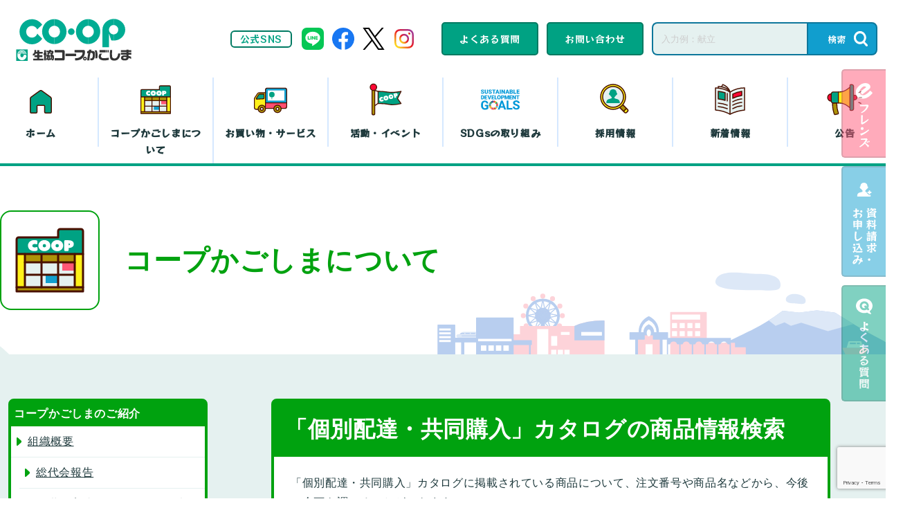

--- FILE ---
content_type: text/html; charset=UTF-8
request_url: https://www.kagoshima.coop/page_about_coop/post_2-2/
body_size: 10224
content:

<!DOCTYPE html>
<html>
<head>
<meta charset="UTF-8">
<meta name="viewport" content="width=device-width,initial-scale=1">
<meta name="description" content="よりよき生活と平和のために、ひとりがみんなのために、みんながひとりのために">
<meta property="og:locale" content="ja_JP">
<link rel="shortcut icon" href="https://www.kagoshima.coop/wp-content/themes/kagoshima.coop_production/img/favicon.ico">
<link rel="apple-touch-icon" sizes="180x180" href="https://www.kagoshima.coop/wp-content/themes/kagoshima.coop_production/img/apple-touch-icon.png">
<meta property="og:url" content="https://www.kagoshima.coop">
<meta property="og:title" content="よりよき生活と平和のために、ひとりがみんなのために、みんながひとりのために | コープかごしま">
<meta property="og:type" content="website">
<meta property="og:description" content="よりよき生活と平和のために、ひとりがみんなのために、みんながひとりのために">
<meta property="og:image" content="https://www.kagoshima.coop/wp-content/themes/kagoshima.coop_production/img/ogp.png">
<meta property="og:image:alt" content="よりよき生活と平和のために、ひとりがみんなのために、みんながひとりのために | コープかごしま">
<meta property="og:site_name" content="よりよき生活と平和のために、ひとりがみんなのために、みんながひとりのために | コープかごしま">
<meta property="og:locale" content="ja_JP">
<meta name="msapplication-square70x70logo" content="https://www.kagoshima.coop/wp-content/themes/kagoshima.coop_production/img/70.png">
<meta name="msapplication-square150x150logo" content="https://www.kagoshima.coop/wp-content/themes/kagoshima.coop_production/img/150.png">
<meta name="msapplication-wide310x150logo" content="https://www.kagoshima.coop/wp-content/themes/kagoshima.coop_production/img/310-150.png">
<meta name="msapplication-square310x310logo" content="https://www.kagoshima.coop/wp-content/themes/kagoshima.coop_production/img/310.png">
<meta name="msapplication-TileColor" content="#00a385">
<link rel="preconnect" href="https://fonts.googleapis.com">
<link rel="preconnect" href="https://fonts.gstatic.com" crossorigin>
<link href="https://fonts.googleapis.com/css2?family=RocknRoll+One&display=swap" rel="stylesheet">
<title>「個別配達・共同購入」カタログの商品情報検索 &#8211; 生協コープかごしま</title>
<meta name='robots' content='max-image-preview:large' />
<link rel='dns-prefetch' href='//www.google.com' />
<script type="text/javascript">
/* <![CDATA[ */
window._wpemojiSettings = {"baseUrl":"https:\/\/s.w.org\/images\/core\/emoji\/14.0.0\/72x72\/","ext":".png","svgUrl":"https:\/\/s.w.org\/images\/core\/emoji\/14.0.0\/svg\/","svgExt":".svg","source":{"concatemoji":"https:\/\/www.kagoshima.coop\/wp-includes\/js\/wp-emoji-release.min.js?ver=6.4.1"}};
/*! This file is auto-generated */
!function(i,n){var o,s,e;function c(e){try{var t={supportTests:e,timestamp:(new Date).valueOf()};sessionStorage.setItem(o,JSON.stringify(t))}catch(e){}}function p(e,t,n){e.clearRect(0,0,e.canvas.width,e.canvas.height),e.fillText(t,0,0);var t=new Uint32Array(e.getImageData(0,0,e.canvas.width,e.canvas.height).data),r=(e.clearRect(0,0,e.canvas.width,e.canvas.height),e.fillText(n,0,0),new Uint32Array(e.getImageData(0,0,e.canvas.width,e.canvas.height).data));return t.every(function(e,t){return e===r[t]})}function u(e,t,n){switch(t){case"flag":return n(e,"\ud83c\udff3\ufe0f\u200d\u26a7\ufe0f","\ud83c\udff3\ufe0f\u200b\u26a7\ufe0f")?!1:!n(e,"\ud83c\uddfa\ud83c\uddf3","\ud83c\uddfa\u200b\ud83c\uddf3")&&!n(e,"\ud83c\udff4\udb40\udc67\udb40\udc62\udb40\udc65\udb40\udc6e\udb40\udc67\udb40\udc7f","\ud83c\udff4\u200b\udb40\udc67\u200b\udb40\udc62\u200b\udb40\udc65\u200b\udb40\udc6e\u200b\udb40\udc67\u200b\udb40\udc7f");case"emoji":return!n(e,"\ud83e\udef1\ud83c\udffb\u200d\ud83e\udef2\ud83c\udfff","\ud83e\udef1\ud83c\udffb\u200b\ud83e\udef2\ud83c\udfff")}return!1}function f(e,t,n){var r="undefined"!=typeof WorkerGlobalScope&&self instanceof WorkerGlobalScope?new OffscreenCanvas(300,150):i.createElement("canvas"),a=r.getContext("2d",{willReadFrequently:!0}),o=(a.textBaseline="top",a.font="600 32px Arial",{});return e.forEach(function(e){o[e]=t(a,e,n)}),o}function t(e){var t=i.createElement("script");t.src=e,t.defer=!0,i.head.appendChild(t)}"undefined"!=typeof Promise&&(o="wpEmojiSettingsSupports",s=["flag","emoji"],n.supports={everything:!0,everythingExceptFlag:!0},e=new Promise(function(e){i.addEventListener("DOMContentLoaded",e,{once:!0})}),new Promise(function(t){var n=function(){try{var e=JSON.parse(sessionStorage.getItem(o));if("object"==typeof e&&"number"==typeof e.timestamp&&(new Date).valueOf()<e.timestamp+604800&&"object"==typeof e.supportTests)return e.supportTests}catch(e){}return null}();if(!n){if("undefined"!=typeof Worker&&"undefined"!=typeof OffscreenCanvas&&"undefined"!=typeof URL&&URL.createObjectURL&&"undefined"!=typeof Blob)try{var e="postMessage("+f.toString()+"("+[JSON.stringify(s),u.toString(),p.toString()].join(",")+"));",r=new Blob([e],{type:"text/javascript"}),a=new Worker(URL.createObjectURL(r),{name:"wpTestEmojiSupports"});return void(a.onmessage=function(e){c(n=e.data),a.terminate(),t(n)})}catch(e){}c(n=f(s,u,p))}t(n)}).then(function(e){for(var t in e)n.supports[t]=e[t],n.supports.everything=n.supports.everything&&n.supports[t],"flag"!==t&&(n.supports.everythingExceptFlag=n.supports.everythingExceptFlag&&n.supports[t]);n.supports.everythingExceptFlag=n.supports.everythingExceptFlag&&!n.supports.flag,n.DOMReady=!1,n.readyCallback=function(){n.DOMReady=!0}}).then(function(){return e}).then(function(){var e;n.supports.everything||(n.readyCallback(),(e=n.source||{}).concatemoji?t(e.concatemoji):e.wpemoji&&e.twemoji&&(t(e.twemoji),t(e.wpemoji)))}))}((window,document),window._wpemojiSettings);
/* ]]> */
</script>
<style id='wp-emoji-styles-inline-css' type='text/css'>

	img.wp-smiley, img.emoji {
		display: inline !important;
		border: none !important;
		box-shadow: none !important;
		height: 1em !important;
		width: 1em !important;
		margin: 0 0.07em !important;
		vertical-align: -0.1em !important;
		background: none !important;
		padding: 0 !important;
	}
</style>
<link rel='stylesheet' id='wp-block-library-css' href='https://www.kagoshima.coop/wp-includes/css/dist/block-library/style.min.css?ver=6.4.1' type='text/css' media='all' />
<style id='classic-theme-styles-inline-css' type='text/css'>
/*! This file is auto-generated */
.wp-block-button__link{color:#fff;background-color:#32373c;border-radius:9999px;box-shadow:none;text-decoration:none;padding:calc(.667em + 2px) calc(1.333em + 2px);font-size:1.125em}.wp-block-file__button{background:#32373c;color:#fff;text-decoration:none}
</style>
<style id='global-styles-inline-css' type='text/css'>
body{--wp--preset--color--black: #000000;--wp--preset--color--cyan-bluish-gray: #abb8c3;--wp--preset--color--white: #ffffff;--wp--preset--color--pale-pink: #f78da7;--wp--preset--color--vivid-red: #cf2e2e;--wp--preset--color--luminous-vivid-orange: #ff6900;--wp--preset--color--luminous-vivid-amber: #fcb900;--wp--preset--color--light-green-cyan: #7bdcb5;--wp--preset--color--vivid-green-cyan: #00d084;--wp--preset--color--pale-cyan-blue: #8ed1fc;--wp--preset--color--vivid-cyan-blue: #0693e3;--wp--preset--color--vivid-purple: #9b51e0;--wp--preset--gradient--vivid-cyan-blue-to-vivid-purple: linear-gradient(135deg,rgba(6,147,227,1) 0%,rgb(155,81,224) 100%);--wp--preset--gradient--light-green-cyan-to-vivid-green-cyan: linear-gradient(135deg,rgb(122,220,180) 0%,rgb(0,208,130) 100%);--wp--preset--gradient--luminous-vivid-amber-to-luminous-vivid-orange: linear-gradient(135deg,rgba(252,185,0,1) 0%,rgba(255,105,0,1) 100%);--wp--preset--gradient--luminous-vivid-orange-to-vivid-red: linear-gradient(135deg,rgba(255,105,0,1) 0%,rgb(207,46,46) 100%);--wp--preset--gradient--very-light-gray-to-cyan-bluish-gray: linear-gradient(135deg,rgb(238,238,238) 0%,rgb(169,184,195) 100%);--wp--preset--gradient--cool-to-warm-spectrum: linear-gradient(135deg,rgb(74,234,220) 0%,rgb(151,120,209) 20%,rgb(207,42,186) 40%,rgb(238,44,130) 60%,rgb(251,105,98) 80%,rgb(254,248,76) 100%);--wp--preset--gradient--blush-light-purple: linear-gradient(135deg,rgb(255,206,236) 0%,rgb(152,150,240) 100%);--wp--preset--gradient--blush-bordeaux: linear-gradient(135deg,rgb(254,205,165) 0%,rgb(254,45,45) 50%,rgb(107,0,62) 100%);--wp--preset--gradient--luminous-dusk: linear-gradient(135deg,rgb(255,203,112) 0%,rgb(199,81,192) 50%,rgb(65,88,208) 100%);--wp--preset--gradient--pale-ocean: linear-gradient(135deg,rgb(255,245,203) 0%,rgb(182,227,212) 50%,rgb(51,167,181) 100%);--wp--preset--gradient--electric-grass: linear-gradient(135deg,rgb(202,248,128) 0%,rgb(113,206,126) 100%);--wp--preset--gradient--midnight: linear-gradient(135deg,rgb(2,3,129) 0%,rgb(40,116,252) 100%);--wp--preset--font-size--small: 13px;--wp--preset--font-size--medium: 20px;--wp--preset--font-size--large: 36px;--wp--preset--font-size--x-large: 42px;--wp--preset--spacing--20: 0.44rem;--wp--preset--spacing--30: 0.67rem;--wp--preset--spacing--40: 1rem;--wp--preset--spacing--50: 1.5rem;--wp--preset--spacing--60: 2.25rem;--wp--preset--spacing--70: 3.38rem;--wp--preset--spacing--80: 5.06rem;--wp--preset--shadow--natural: 6px 6px 9px rgba(0, 0, 0, 0.2);--wp--preset--shadow--deep: 12px 12px 50px rgba(0, 0, 0, 0.4);--wp--preset--shadow--sharp: 6px 6px 0px rgba(0, 0, 0, 0.2);--wp--preset--shadow--outlined: 6px 6px 0px -3px rgba(255, 255, 255, 1), 6px 6px rgba(0, 0, 0, 1);--wp--preset--shadow--crisp: 6px 6px 0px rgba(0, 0, 0, 1);}:where(.is-layout-flex){gap: 0.5em;}:where(.is-layout-grid){gap: 0.5em;}body .is-layout-flow > .alignleft{float: left;margin-inline-start: 0;margin-inline-end: 2em;}body .is-layout-flow > .alignright{float: right;margin-inline-start: 2em;margin-inline-end: 0;}body .is-layout-flow > .aligncenter{margin-left: auto !important;margin-right: auto !important;}body .is-layout-constrained > .alignleft{float: left;margin-inline-start: 0;margin-inline-end: 2em;}body .is-layout-constrained > .alignright{float: right;margin-inline-start: 2em;margin-inline-end: 0;}body .is-layout-constrained > .aligncenter{margin-left: auto !important;margin-right: auto !important;}body .is-layout-constrained > :where(:not(.alignleft):not(.alignright):not(.alignfull)){max-width: var(--wp--style--global--content-size);margin-left: auto !important;margin-right: auto !important;}body .is-layout-constrained > .alignwide{max-width: var(--wp--style--global--wide-size);}body .is-layout-flex{display: flex;}body .is-layout-flex{flex-wrap: wrap;align-items: center;}body .is-layout-flex > *{margin: 0;}body .is-layout-grid{display: grid;}body .is-layout-grid > *{margin: 0;}:where(.wp-block-columns.is-layout-flex){gap: 2em;}:where(.wp-block-columns.is-layout-grid){gap: 2em;}:where(.wp-block-post-template.is-layout-flex){gap: 1.25em;}:where(.wp-block-post-template.is-layout-grid){gap: 1.25em;}.has-black-color{color: var(--wp--preset--color--black) !important;}.has-cyan-bluish-gray-color{color: var(--wp--preset--color--cyan-bluish-gray) !important;}.has-white-color{color: var(--wp--preset--color--white) !important;}.has-pale-pink-color{color: var(--wp--preset--color--pale-pink) !important;}.has-vivid-red-color{color: var(--wp--preset--color--vivid-red) !important;}.has-luminous-vivid-orange-color{color: var(--wp--preset--color--luminous-vivid-orange) !important;}.has-luminous-vivid-amber-color{color: var(--wp--preset--color--luminous-vivid-amber) !important;}.has-light-green-cyan-color{color: var(--wp--preset--color--light-green-cyan) !important;}.has-vivid-green-cyan-color{color: var(--wp--preset--color--vivid-green-cyan) !important;}.has-pale-cyan-blue-color{color: var(--wp--preset--color--pale-cyan-blue) !important;}.has-vivid-cyan-blue-color{color: var(--wp--preset--color--vivid-cyan-blue) !important;}.has-vivid-purple-color{color: var(--wp--preset--color--vivid-purple) !important;}.has-black-background-color{background-color: var(--wp--preset--color--black) !important;}.has-cyan-bluish-gray-background-color{background-color: var(--wp--preset--color--cyan-bluish-gray) !important;}.has-white-background-color{background-color: var(--wp--preset--color--white) !important;}.has-pale-pink-background-color{background-color: var(--wp--preset--color--pale-pink) !important;}.has-vivid-red-background-color{background-color: var(--wp--preset--color--vivid-red) !important;}.has-luminous-vivid-orange-background-color{background-color: var(--wp--preset--color--luminous-vivid-orange) !important;}.has-luminous-vivid-amber-background-color{background-color: var(--wp--preset--color--luminous-vivid-amber) !important;}.has-light-green-cyan-background-color{background-color: var(--wp--preset--color--light-green-cyan) !important;}.has-vivid-green-cyan-background-color{background-color: var(--wp--preset--color--vivid-green-cyan) !important;}.has-pale-cyan-blue-background-color{background-color: var(--wp--preset--color--pale-cyan-blue) !important;}.has-vivid-cyan-blue-background-color{background-color: var(--wp--preset--color--vivid-cyan-blue) !important;}.has-vivid-purple-background-color{background-color: var(--wp--preset--color--vivid-purple) !important;}.has-black-border-color{border-color: var(--wp--preset--color--black) !important;}.has-cyan-bluish-gray-border-color{border-color: var(--wp--preset--color--cyan-bluish-gray) !important;}.has-white-border-color{border-color: var(--wp--preset--color--white) !important;}.has-pale-pink-border-color{border-color: var(--wp--preset--color--pale-pink) !important;}.has-vivid-red-border-color{border-color: var(--wp--preset--color--vivid-red) !important;}.has-luminous-vivid-orange-border-color{border-color: var(--wp--preset--color--luminous-vivid-orange) !important;}.has-luminous-vivid-amber-border-color{border-color: var(--wp--preset--color--luminous-vivid-amber) !important;}.has-light-green-cyan-border-color{border-color: var(--wp--preset--color--light-green-cyan) !important;}.has-vivid-green-cyan-border-color{border-color: var(--wp--preset--color--vivid-green-cyan) !important;}.has-pale-cyan-blue-border-color{border-color: var(--wp--preset--color--pale-cyan-blue) !important;}.has-vivid-cyan-blue-border-color{border-color: var(--wp--preset--color--vivid-cyan-blue) !important;}.has-vivid-purple-border-color{border-color: var(--wp--preset--color--vivid-purple) !important;}.has-vivid-cyan-blue-to-vivid-purple-gradient-background{background: var(--wp--preset--gradient--vivid-cyan-blue-to-vivid-purple) !important;}.has-light-green-cyan-to-vivid-green-cyan-gradient-background{background: var(--wp--preset--gradient--light-green-cyan-to-vivid-green-cyan) !important;}.has-luminous-vivid-amber-to-luminous-vivid-orange-gradient-background{background: var(--wp--preset--gradient--luminous-vivid-amber-to-luminous-vivid-orange) !important;}.has-luminous-vivid-orange-to-vivid-red-gradient-background{background: var(--wp--preset--gradient--luminous-vivid-orange-to-vivid-red) !important;}.has-very-light-gray-to-cyan-bluish-gray-gradient-background{background: var(--wp--preset--gradient--very-light-gray-to-cyan-bluish-gray) !important;}.has-cool-to-warm-spectrum-gradient-background{background: var(--wp--preset--gradient--cool-to-warm-spectrum) !important;}.has-blush-light-purple-gradient-background{background: var(--wp--preset--gradient--blush-light-purple) !important;}.has-blush-bordeaux-gradient-background{background: var(--wp--preset--gradient--blush-bordeaux) !important;}.has-luminous-dusk-gradient-background{background: var(--wp--preset--gradient--luminous-dusk) !important;}.has-pale-ocean-gradient-background{background: var(--wp--preset--gradient--pale-ocean) !important;}.has-electric-grass-gradient-background{background: var(--wp--preset--gradient--electric-grass) !important;}.has-midnight-gradient-background{background: var(--wp--preset--gradient--midnight) !important;}.has-small-font-size{font-size: var(--wp--preset--font-size--small) !important;}.has-medium-font-size{font-size: var(--wp--preset--font-size--medium) !important;}.has-large-font-size{font-size: var(--wp--preset--font-size--large) !important;}.has-x-large-font-size{font-size: var(--wp--preset--font-size--x-large) !important;}
.wp-block-navigation a:where(:not(.wp-element-button)){color: inherit;}
:where(.wp-block-post-template.is-layout-flex){gap: 1.25em;}:where(.wp-block-post-template.is-layout-grid){gap: 1.25em;}
:where(.wp-block-columns.is-layout-flex){gap: 2em;}:where(.wp-block-columns.is-layout-grid){gap: 2em;}
.wp-block-pullquote{font-size: 1.5em;line-height: 1.6;}
</style>
<link rel='stylesheet' id='contact-form-7-css' href='https://www.kagoshima.coop/wp-content/plugins/contact-form-7/includes/css/styles.css?ver=5.5.6' type='text/css' media='all' />
<link rel='stylesheet' id='original-theme-info-css' href='https://www.kagoshima.coop/wp-content/themes/kagoshima.coop_production/style.css?ver=6.4.1' type='text/css' media='all' />
<link rel='stylesheet' id='cf7cf-style-css' href='https://www.kagoshima.coop/wp-content/plugins/cf7-conditional-fields/style.css?ver=2.4.1' type='text/css' media='all' />
<script type="text/javascript" src="https://www.kagoshima.coop/wp-content/themes/kagoshima.coop_production/js/jquery-3.4.1.js?ver=6.4.1" id="jquery-js-js"></script>
<script type="text/javascript" src="https://www.kagoshima.coop/wp-content/themes/kagoshima.coop_production/js/ofi3.2.4.js?ver=6.4.1" id="ofi-js-js"></script>
<script type="text/javascript" src="https://www.kagoshima.coop/wp-content/themes/kagoshima.coop_production/js/main.js?ver=202112202120" id="main-js-js"></script>
<script type="text/javascript" id="tokuhain-like-button-js-extra">
/* <![CDATA[ */
var my_ajax = {"url":"https:\/\/www.kagoshima.coop\/wp-admin\/admin-ajax.php","nonce":"1b9c107461"};
/* ]]> */
</script>
<script type="text/javascript" src="https://www.kagoshima.coop/wp-content/themes/kagoshima.coop_production/js/tokuhain-like-button.js?ver=202506161120" id="tokuhain-like-button-js"></script>
<script type="text/javascript" src="https://www.kagoshima.coop/wp-includes/js/jquery/jquery.min.js?ver=3.7.1" id="jquery-core-js"></script>
<script type="text/javascript" src="https://www.kagoshima.coop/wp-includes/js/jquery/jquery-migrate.min.js?ver=3.4.1" id="jquery-migrate-js"></script>
<link rel="https://api.w.org/" href="https://www.kagoshima.coop/wp-json/" /><link rel="EditURI" type="application/rsd+xml" title="RSD" href="https://www.kagoshima.coop/xmlrpc.php?rsd" />
<link rel="canonical" href="https://www.kagoshima.coop/page_about_coop/post_2-2/" />
<link rel='shortlink' href='https://www.kagoshima.coop/?p=831' />
<link rel="alternate" type="application/json+oembed" href="https://www.kagoshima.coop/wp-json/oembed/1.0/embed?url=https%3A%2F%2Fwww.kagoshima.coop%2Fpage_about_coop%2Fpost_2-2%2F" />
<link rel="alternate" type="text/xml+oembed" href="https://www.kagoshima.coop/wp-json/oembed/1.0/embed?url=https%3A%2F%2Fwww.kagoshima.coop%2Fpage_about_coop%2Fpost_2-2%2F&#038;format=xml" />
<link rel="stylesheet" href="https://www.kagoshima.coop/wp-content/themes/kagoshima.coop_production/css/escape/escape.css">
</head>
<body id="page-top">
<div class="page-basic single-about_coop">
  <header id="site-header">
  <div class="center">
    <div class="upper">
        <div class="header-logoarea">
          <h1><a href="https://www.kagoshima.coop"><span id="header-logo">CO-OP<span>生活協同組合コープかごしま</span></a></h1>
          <a class="header-2025" href="https://www.kagoshima.coop/news-cat/kokusaikyodo2025/">2025年　国際協同組合年　協同組合はよりよい世界を築きます</a>
        </div>
      <nav>
        <div id="sns-area">
        <p><a href="https://www.kagoshima.coop/page_about_coop/sns/">公式SNS</a></p>
        <ul id="sns">
          <li id="line"><a href="https://www.kagoshima.coop/page_about_coop/line/" target="_blank" rel="noopener noreferrer">line</a></li>
          <li id="facebook"><a href="https://www.facebook.com/coopkagoshima/" target="_blank" rel="noopener noreferrer">facebook</a></li>
          <li id="twitter"><a href="https://twitter.com/coop_kagoshima" target="_blank" rel="noopener noreferrer">X</a></li>
          <li id="instagram"><a href="https://www.instagram.com/coopkagoshima/" target="_blank" rel="noopener noreferrer">instagram</a></li>
        </ul>
        </div>
        <a id="hlink-qa" href="https://s1rjn6h8osd.fastcloud.jp/fa/kagoshima/web/index.html" target="_blank" rel="noopener noreferrer">よくある質問</a>
        <a id="hlink-contact" href="https://www.kagoshima.coop/page_contact/contact/">お問い合わせ</a>
        <form id="form" action="https://www.kagoshima.coop/" method="get">
            <input id="s-box" name="s" type="text" placeholder="入力例：献立"/>
            <input type="submit" value="検索">
        </form>
      </nav>
    </div>
    <nav id="gnav">
      <ul class="gnav-first">
          <li><a id="link-home" href="https://www.kagoshima.coop/#about">ホーム</a></li>
          <li id="link-aboutcoop">
            <a id="link-to-about_coop" class="op-btn"  href="https://www.kagoshima.coop/about_coop/">コープかごしまについて</a>
            <ul class="ganav-second">
              <li><a class="subtop-link dnpc" href="https://www.kagoshima.coop/about_coop/">コープかごしまについて</a></li>
              <li><a href="https://www.kagoshima.coop/about_coop/#introduction">コープかごしまのご紹介</a></li>
              <li><a href="https://www.kagoshima.coop/about_coop/#organization-overview">組織概要</a></li>
              <li><a href="https://www.kagoshima.coop/about_coop/#coop-products">生協の商品</a></li>
              <li><a href="https://www.kagoshima.coop/about_coop/#link-collection-about-coop">リンク集</a></li>
            </ul>
          </li>
          <li id="link-service">
            <a id="link-to-service" class="op-btn">お買い物・サービス</a>
            <ul class="ganav-second">
              <li>
                <a class="subtop-link" href="https://www.kagoshima.coop/service-buy/">個配・共同購入</a>
                <ul class="ganav-third">
                  <li><a href="https://www.kagoshima.coop/page_service_buy/efriends/">ネット注文</a></li>
                  <li><a href="https://www.kagoshima.coop/obentou-takuhai">お弁当宅配</a></li>
                  <li><a href="https://www.kagoshima.coop/ritou_riyou">離島特販</a></li>
                </ul>
              </li>
              <li>
                <a class="subtop-link" href="https://www.kagoshima.coop/service-store/">コープのお店</a>
                <ul class="ganav-third">
                  <li><a href="https://www.kagoshima.coop/page_service_store/shopping/">店舗一覧</a></li>
                  <li><a href="https://www.kagoshima.coop/page_service_store/fureai/#daikou">お買い物代行</a></li>
                  <li><a href="https://www.kagoshima.coop/page_service_store/post_5/">移動店舗</a></li>
                </ul>
              </li>
              <li>
                <a class="subtop-link" href="https://www.kagoshima.coop/service-service/">コープのサービス</a>
                <ul class="ganav-third">
                  <li><a href="https://www.kagoshima.coop/page_service_service/kyosai_bef/">コープの共済</a></li>
                  <li><a href="https://www.kagoshima.coop/page_service_service/assen/">コープの斡旋</a></li>
                  <li><a href="https://www.kagoshima.coop/page_service_service/insurance/">コープの各種保険</a></li>
                  <li><a href="https://www.kagoshima.coop/page_service_service/welfare/">コープの福祉</a></li>
                </ul>
              </li>
            </ul>
          </li>
          <li id="link-event">
            <a id="link-to-event" class="op-btn" href="https://www.kagoshima.coop/event/">活動・イベント</a>
            <ul class="ganav-second">
              <li><a class="subtop-link dnpc" href="https://www.kagoshima.coop/event/">活動・イベント</a></li>
              <li><a href="https://www.kagoshima.coop/page_event-cat/2021_coop50/">50周年</a></li>
              <li><a href="https://www.kagoshima.coop/page_event/calendar/"><span>組合員活動<span class="dib">カレンダー</span></span></a></li>
              <li><a href="https://www.kagoshima.coop/page_event/tasukeai/"><span>コープくらしの<span class="dib">助け合いの会</span></span></a></li>
              <li><a href="https://www.kagoshima.coop/page_event-cat/kosodate_hiroba/"><span>子育てひろば・子育て<span class="dib">教育相談</span></span></a></li>
              <li><a href="https://www.kagoshima.coop/page_event-cat/coop-lpa/"><span>家計(お金)に<span class="dib">まつわる活動</span></span></a></li>
              <li><a href="https://www.kagoshima.coop/page_event-cat/peace/"><span>平和と暮らしの<span class="dib">取り組み</span></span></a></li>
              <li><a href="https://www.kagoshima.coop/page_event/maimu/"><span>文化鑑賞会<span class="dib">『まい・夢』</span></span></a></li>
              <li><a href="https://www.kagoshima.coop/page_event-cat/ethical-info/"><span>コープの<span class="dib">エシカル</span></span></a></li>
            </ul>
          </li>
          <li id="link-sdgs">
            <a href="https://www.kagoshima.coop/sdgs/">SDGsの取り組み</a>
          </li>
          <li id="link-adopt"><a href="https://www.kagoshima.coop/recruit/">採用情報</a></li>
          <li id="link-information"><a href="https://www.kagoshima.coop/news/">新着情報</a></li>
          <li id="link-notice"><a href="https://www.kagoshima.coop/news-cat/publicnotice/">公告</a></li>
      </ul>
    </nav>
    <a href="#gnav" id="sp-menu">menu</a>
  </div>
</header>
  <main>
    <section class="outer-section">
      <div class="basic-catch">
        <h2>コープかごしまについて</h2>
      </div>
      <div class="main-content">
        <div class="center">
          <div class="right">
            <section class="content-section">
                              <h2 class="bh2">「個別配達・共同購入」カタログの商品情報検索</h2>
                <div class="inner">
                  <p>「個別配達・共同購入」カタログに掲載されている商品について、注文番号や商品名などから、今後の企画を調べることができます。</p>
<p>&nbsp;</p>
<p><a href="http://www2.kyushu.coop/Goodslist.aspx?GroupID=7" target="_blank" rel="noopener"><img decoding="async" class="mt-image-center" style="text-align: center; display: block; margin: 0 auto 20px;" src="https://www.kagoshima.coop/goods/shohinjoho.gif" alt="shohinjoho.gif" width="199" height="51" /></a></p>
                </div>
                          </section>
            <a class="return-subtop blink_midori" href="https://www.kagoshima.coop/about_coop/">「コープかごしまについて」に戻る</a>
          </div>
                    <nav class="side-menu">
            <h2>コープかごしまのご紹介</h2>
            <ul>
              	<li class="cat-item cat-item-11"><a href="https://www.kagoshima.coop/page_about_coop-cat/outline/">組織概要</a>
<ul class='children'>
	<li class="cat-item cat-item-10"><a href="https://www.kagoshima.coop/page_about_coop-cat/houkoku/">総代会報告</a>
</li>
	<li class="cat-item cat-item-102"><a href="https://www.kagoshima.coop/page_about_coop-cat/jisedai_plan/">次世代育成・女性活躍推進法の行動計画</a>
</li>
	<li class="cat-item cat-item-16"><a href="https://www.kagoshima.coop/page_about_coop-cat/teikan/">定款</a>
</li>
	<li class="cat-item cat-item-17"><a href="https://www.kagoshima.coop/page_about_coop-cat/yakukan/">利用約款</a>
</li>
	<li class="cat-item cat-item-12"><a href="https://www.kagoshima.coop/page_about_coop-cat/gms/">内部統制システムの整備に関する基本方針</a>
</li>
	<li class="cat-item cat-item-15"><a href="https://www.kagoshima.coop/page_about_coop-cat/privacypolicy/">個人情報保護方針</a>
	<ul class='children'>
	<li class="cat-item cat-item-161"><a href="https://www.kagoshima.coop/page_about_coop-cat/customerabuse/">カスタマーハラスメントに対する基本方針</a>
</li>
	</ul>
</li>
</ul>
</li>
	<li class="cat-item cat-item-33"><a href="https://www.kagoshima.coop/page_about_coop-cat/coop-products/">生協の商品</a>
<ul class='children'>
	<li class="cat-item cat-item-36"><a href="https://www.kagoshima.coop/page_about_coop-cat/sanchoku/">産地直結</a>
</li>
	<li class="cat-item cat-item-34"><a href="https://www.kagoshima.coop/page_about_coop-cat/quality/">生協品質</a>
</li>
	<li class="cat-item cat-item-41"><a href="https://www.kagoshima.coop/page_about_coop-cat/contributions/">商品を通した社会貢献</a>
</li>
	<li class="cat-item cat-item-43"><a href="https://www.kagoshima.coop/page_about_coop-cat/kensaku/">商品の検索</a>
</li>
	<li class="cat-item cat-item-40"><a href="https://www.kagoshima.coop/page_about_coop-cat/noen/">協同農園</a>
</li>
	<li class="cat-item cat-item-35"><a href="https://www.kagoshima.coop/page_about_coop-cat/promise/">コープ商品のお約束</a>
</li>
</ul>
</li>
	<li class="cat-item cat-item-105"><a href="https://www.kagoshima.coop/page_about_coop-cat/introduction/">コープかごしまのご紹介</a>
<ul class='children'>
	<li class="cat-item cat-item-108"><a href="https://www.kagoshima.coop/page_about_coop-cat/coop/">生活協同組合について</a>
</li>
	<li class="cat-item cat-item-107"><a href="https://www.kagoshima.coop/page_about_coop-cat/flow/">加入手続きの流れ</a>
</li>
	<li class="cat-item cat-item-106"><a href="https://www.kagoshima.coop/page_about_coop-cat/question/">ご加入の前に</a>
</li>
	<li class="cat-item cat-item-9"><a href="https://www.kagoshima.coop/page_about_coop-cat/torikumi/">コープかごしまの取り組み</a>
</li>
	<li class="cat-item cat-item-109"><a href="https://www.kagoshima.coop/page_about_coop-cat/organization/">コープかごしまについて</a>
</li>
	<li class="cat-item cat-item-19"><a href="https://www.kagoshima.coop/page_about_coop-cat/kouhou/">お知らせ活動(広報活動)</a>
	<ul class='children'>
	<li class="cat-item cat-item-162"><a href="https://www.kagoshima.coop/page_about_coop-cat/hello_coop/">総合ご案内</a>
</li>
	<li class="cat-item cat-item-22"><a href="https://www.kagoshima.coop/page_about_coop-cat/mycoop/">機関紙まい・こーぷ</a>
		<ul class='children'>
	<li class="cat-item cat-item-163"><a href="https://www.kagoshima.coop/page_about_coop-cat/2026%e5%b9%b4/">2026年</a>
</li>
	<li class="cat-item cat-item-152"><a href="https://www.kagoshima.coop/page_about_coop-cat/2025%e5%b9%b4/">2025年</a>
</li>
	<li class="cat-item cat-item-150"><a href="https://www.kagoshima.coop/page_about_coop-cat/mycoop_2024/">2024年</a>
</li>
	<li class="cat-item cat-item-149"><a href="https://www.kagoshima.coop/page_about_coop-cat/mycoop_2023/">2023年</a>
</li>
	<li class="cat-item cat-item-147"><a href="https://www.kagoshima.coop/page_about_coop-cat/mycoop_2022/">2022年</a>
</li>
	<li class="cat-item cat-item-23"><a href="https://www.kagoshima.coop/page_about_coop-cat/mycoop_2021/">2021年</a>
</li>
	<li class="cat-item cat-item-24"><a href="https://www.kagoshima.coop/page_about_coop-cat/mycoop_2020/">2020年</a>
</li>
		</ul>
</li>
	</ul>
</li>
</ul>
</li>
            </ul>
            <a href="https://www.kagoshima.coop/">ホームに戻る</a>
          </nav>
        </div>
      </div>
    </section>
  </main>
  </div>
<nav id="side-fixed-nav">
    <ul>
        <li id="side-friends"><a href="https://www.kagoshima.coop/page_service_buy/efriendskyushu/">eフレンズ</a></li>
        <li id="side-request"><a href="https://www.kyushu.coop/lp/?tab1=4" target="_blank" rel="noopener noreferrer">資料請求<span>・お申し込み</span></a></li>
        <li id="side-50s"><a href="https://s1rjn6h8osd.fastcloud.jp/fa/kagoshima/web/index.html" target="_blank" rel="noopener noreferrer">よくある質問</a></li>
    </ul>
</nav>
<a id="scroll-bird" href="#home" class=""><span>ページトップヘ</span></a>
<footer id="site-footer">
  <div class="center">
    <div id="ft-first">
      <h2>生協コープかごしまで、<span>「ふだんのくらし」をもっと便利に・もっと楽しく</span></h2>
      <div class="text-area">
        <p>
          組合員になると、お店でのお買い物やネット・カタログショッピング(個別配達・共同購入)や、
          <span>共済、また子育て支援や介護・助け合いなどから、各種サービスの利用、</span>
          <span>そしてイベントやサークルへの参加など、うれしいメリットがたくさん。</span>
          <span>あなたもコープのあるくらしを、ご一緒しませんか？</span>
        </p>
      </div>
      <a id="ft-request" href="https://www.kagoshima.coop/page_contact/shiryo/">資料請求・加入お申し込み</a>
    </div>
  </div>

  <section>
    <h3>生協コープかごしま</h3>
    <p>〒890-0037 鹿児島県 鹿児島市 広木一丁目1番1号</p>
    <p>電話 099-286-1111 (代)</p>
    <nav id="sns">
      <h4>公式SNS</h4>
      <ul>
        <li id="line"><a class="line" href="https://www.kagoshima.coop/page_about_coop/line/" target="_blank" rel="noreffer noopener">line</a></li>
        <li id="facebook"><a class="facebook" href="https://www.facebook.com/coopkagoshima/" target="_blank" rel="noreffer noopener">facebook</a></li>
        <li id="twitter"><a class="twitter" href="https://twitter.com/coop_kagoshima" target="_blank" rel="noreffer noopener">X</a></li>
        <li id="instagram"><a class="instagram" href="https://www.instagram.com/coopkagoshima/" target="_blank" rel="noreffer noopener">instagram</a></li>
      </ul>
    </nav>
    <!-- cyberTrust True Site [tm] Smart Icon tag. Do not edit. -->
      <script language="JavaScript" TYPE="text/javascript" src="https://trusted-web-seal.cybertrust.ne.jp/seal/getScript?host_name=www.kagoshima.coop&type=21"></script>
    <!-- end cyberTrust Smart Icon tag -->
    <p id="copyright">Copyright © Consumers Cooperative Society Kagoshima. All Rights Reserved.</p>
  </section>
</footer>

<script>
  (function(d, s, id) {
    var js, fjs = d.getElementsByTagName(s)[0];
    if (d.getElementById(id)) return;
    js = d.createElement(s); js.id = id;
    js.src = "//connect.facebook.net/ja_JP/sdk.js#xfbml=1&appId=1532285570332082&version=v2.0";
    fjs.parentNode.insertBefore(js, fjs);
  }(document, 'script', 'facebook-jssdk'));
</script>

<script>
  (function(i,s,o,g,r,a,m){i['GoogleAnalyticsObject']=r;i[r]=i[r]||function(){
  (i[r].q=i[r].q||[]).push(arguments)},i[r].l=1*new Date();a=s.createElement(o),
  m=s.getElementsByTagName(o)[0];a.async=1;a.src=g;m.parentNode.insertBefore(a,m)
  })(window,document,'script','//www.google-analytics.com/analytics.js','ga');

  ga('create', 'UA-38983292-15', 'auto');
  ga('send', 'pageview');

</script>

<!-- Google tag (gtag.js) --> <script async src="https://www.googletagmanager.com/gtag/js?id=G-6TXD0BYHGJ"></script> <script> window.dataLayer = window.dataLayer || []; function gtag(){dataLayer.push(arguments);} gtag('js', new Date()); gtag('config', 'G-6TXD0BYHGJ'); </script>

<!-- Global site tag (gtag.js) - Google Analytics -->
<script async src="https://www.googletagmanager.com/gtag/js?id=G-65K90L7XQG"></script>
<script>
  window.dataLayer = window.dataLayer || [];
  function gtag(){dataLayer.push(arguments);}
  gtag('js', new Date());

  gtag('config', 'G-65K90L7XQG');
</script>
<script type="text/javascript" src="https://www.kagoshima.coop/wp-includes/js/dist/vendor/wp-polyfill-inert.min.js?ver=3.1.2" id="wp-polyfill-inert-js"></script>
<script type="text/javascript" src="https://www.kagoshima.coop/wp-includes/js/dist/vendor/regenerator-runtime.min.js?ver=0.14.0" id="regenerator-runtime-js"></script>
<script type="text/javascript" src="https://www.kagoshima.coop/wp-includes/js/dist/vendor/wp-polyfill.min.js?ver=3.15.0" id="wp-polyfill-js"></script>
<script type="text/javascript" id="contact-form-7-js-extra">
/* <![CDATA[ */
var wpcf7 = {"api":{"root":"https:\/\/www.kagoshima.coop\/wp-json\/","namespace":"contact-form-7\/v1"}};
/* ]]> */
</script>
<script type="text/javascript" src="https://www.kagoshima.coop/wp-content/plugins/contact-form-7/includes/js/index.js?ver=5.5.6" id="contact-form-7-js"></script>
<script type="text/javascript" id="wpcf7cf-scripts-js-extra">
/* <![CDATA[ */
var wpcf7cf_global_settings = {"ajaxurl":"https:\/\/www.kagoshima.coop\/wp-admin\/admin-ajax.php"};
/* ]]> */
</script>
<script type="text/javascript" src="https://www.kagoshima.coop/wp-content/plugins/cf7-conditional-fields/js/scripts.js?ver=2.4.1" id="wpcf7cf-scripts-js"></script>
<script type="text/javascript" src="https://www.google.com/recaptcha/api.js?render=6LdUq5krAAAAAEmjHt5vpy9kXeSWd8aa-qPZQaRr&amp;ver=3.0" id="google-recaptcha-js"></script>
<script type="text/javascript" id="wpcf7-recaptcha-js-extra">
/* <![CDATA[ */
var wpcf7_recaptcha = {"sitekey":"6LdUq5krAAAAAEmjHt5vpy9kXeSWd8aa-qPZQaRr","actions":{"homepage":"homepage","contactform":"contactform"}};
/* ]]> */
</script>
<script type="text/javascript" src="https://www.kagoshima.coop/wp-content/plugins/contact-form-7/modules/recaptcha/index.js?ver=5.5.6" id="wpcf7-recaptcha-js"></script>
</body>
</html>


--- FILE ---
content_type: text/html
request_url: https://trusted-web-seal.cybertrust.ne.jp/seal/getSeal?reqid=4c4a5fa20b07e471e06abb40043d39e925c5a134&type=21&svc=1&cmid=&host_name=www.kagoshima.coop&referer_param=www.kagoshima.coop
body_size: 2334
content:
GIF89ad H �� ���???��ߟ����ޖ��������///___���������OOOooo���������{����槬�������������kstdkl9=>#&&���@EE+..emq���OTU���GLM256V\]���]cd��������ɻ��nvy���s{|   ���                                                                                                                                                                                                                                                                                                                                                                                                                                                                                                                                                                                                                  !�gif4j1214    !�� � ,    d H � sH����*\Ȱ�Ç#J�H��ŋ3j�ȱ�Ǐ C�I��ɓ(��QqeA�)9¤83�A�+s�ԉS�@�@���R N�F�5z�̞E�ɔ*ҚV�N�*�՝Z�2��kM�`��4�S�d��Uk6)��\�E;��ܟu��-��+V���2T췱O�<��Uʳ2جp%��w/J�17s͹��ӨS�^MRnȞM���۸s���{��T�0�B
� ��X��\X��S����+�p��J �X����)�֎������~b���p#��@P��Bt~)P� ĞA���� � �@DFD h�@ �G����+��A�8D8PT`�7TP@���"L [9H �H�AEV� 8@@ 	$��8 � �^j	�\(@A4	8���+�p���L0�@�vC[�'�����
�\9 ]�@) 8�!�m���%�0� :� �8x�i����b�^�9���;��94*� g:Z) ]*��\�)�*
� 
8h���+}P�tԡh�IP��+�����@�������p)Qn��@"X��:Yp*��r �@�ހ��|�J���
�n�2�/��d����k����7p �T��h��~>��ukX�]��g(н90���Ic�T  �@0S@�?6-[�*Ј	D0"��0 ������� ho�Es�sҨ;��apn,@��r[��|! �'�� p��9 p��\>��.˓�Jw(��/cG���
D�J��Z����*��I��C��9N���/4@e4���sDtk.�
������i�x�_�@䖿�BN��� 	0�x-Ϣ�_�D�7PO��9ķa0���N��� $ } [
� ��Kdjݨf!9�C���@")��g�R� �3	@9��	W�)/I!�a��2�QAQ������R�������l'< _��'>�L} $+s���D`@�� H��"�ӝ��-:y@�Ð�٫0����CǇ��w�!N�����",�k`ӛF:򑐴�IɅD@��e�Dr9� �:���+8	��M!ē��29�hn�	J�	L`�Ƞ$�t��t D �B� 24J�,�!�r4�)�'l�9& �8(��ARIY"s�g�� ��`�UټI��4Plo�H:Qt ���3@�(Ѐs�r(��)�0�l Z��E�Go�T��l2� �h}o�u"��  c��'�����/B = �YI�t��8ͩNw�Ӛ��%=m
^�▢"f3��LT�cT��0�i�b�:U��4E��a�r��pu1�!*Qs��ĩf��V�*��H5�n�c�V����fm�O�*���u�C�+Y�R֮�嫋�*V�
X��-d��P��נZ���ͬf7[��  ;

--- FILE ---
content_type: text/html; charset=utf-8
request_url: https://www.google.com/recaptcha/api2/anchor?ar=1&k=6LdUq5krAAAAAEmjHt5vpy9kXeSWd8aa-qPZQaRr&co=aHR0cHM6Ly93d3cua2Fnb3NoaW1hLmNvb3A6NDQz&hl=en&v=PoyoqOPhxBO7pBk68S4YbpHZ&size=invisible&anchor-ms=20000&execute-ms=30000&cb=h2w5gkjmgzbr
body_size: 48767
content:
<!DOCTYPE HTML><html dir="ltr" lang="en"><head><meta http-equiv="Content-Type" content="text/html; charset=UTF-8">
<meta http-equiv="X-UA-Compatible" content="IE=edge">
<title>reCAPTCHA</title>
<style type="text/css">
/* cyrillic-ext */
@font-face {
  font-family: 'Roboto';
  font-style: normal;
  font-weight: 400;
  font-stretch: 100%;
  src: url(//fonts.gstatic.com/s/roboto/v48/KFO7CnqEu92Fr1ME7kSn66aGLdTylUAMa3GUBHMdazTgWw.woff2) format('woff2');
  unicode-range: U+0460-052F, U+1C80-1C8A, U+20B4, U+2DE0-2DFF, U+A640-A69F, U+FE2E-FE2F;
}
/* cyrillic */
@font-face {
  font-family: 'Roboto';
  font-style: normal;
  font-weight: 400;
  font-stretch: 100%;
  src: url(//fonts.gstatic.com/s/roboto/v48/KFO7CnqEu92Fr1ME7kSn66aGLdTylUAMa3iUBHMdazTgWw.woff2) format('woff2');
  unicode-range: U+0301, U+0400-045F, U+0490-0491, U+04B0-04B1, U+2116;
}
/* greek-ext */
@font-face {
  font-family: 'Roboto';
  font-style: normal;
  font-weight: 400;
  font-stretch: 100%;
  src: url(//fonts.gstatic.com/s/roboto/v48/KFO7CnqEu92Fr1ME7kSn66aGLdTylUAMa3CUBHMdazTgWw.woff2) format('woff2');
  unicode-range: U+1F00-1FFF;
}
/* greek */
@font-face {
  font-family: 'Roboto';
  font-style: normal;
  font-weight: 400;
  font-stretch: 100%;
  src: url(//fonts.gstatic.com/s/roboto/v48/KFO7CnqEu92Fr1ME7kSn66aGLdTylUAMa3-UBHMdazTgWw.woff2) format('woff2');
  unicode-range: U+0370-0377, U+037A-037F, U+0384-038A, U+038C, U+038E-03A1, U+03A3-03FF;
}
/* math */
@font-face {
  font-family: 'Roboto';
  font-style: normal;
  font-weight: 400;
  font-stretch: 100%;
  src: url(//fonts.gstatic.com/s/roboto/v48/KFO7CnqEu92Fr1ME7kSn66aGLdTylUAMawCUBHMdazTgWw.woff2) format('woff2');
  unicode-range: U+0302-0303, U+0305, U+0307-0308, U+0310, U+0312, U+0315, U+031A, U+0326-0327, U+032C, U+032F-0330, U+0332-0333, U+0338, U+033A, U+0346, U+034D, U+0391-03A1, U+03A3-03A9, U+03B1-03C9, U+03D1, U+03D5-03D6, U+03F0-03F1, U+03F4-03F5, U+2016-2017, U+2034-2038, U+203C, U+2040, U+2043, U+2047, U+2050, U+2057, U+205F, U+2070-2071, U+2074-208E, U+2090-209C, U+20D0-20DC, U+20E1, U+20E5-20EF, U+2100-2112, U+2114-2115, U+2117-2121, U+2123-214F, U+2190, U+2192, U+2194-21AE, U+21B0-21E5, U+21F1-21F2, U+21F4-2211, U+2213-2214, U+2216-22FF, U+2308-230B, U+2310, U+2319, U+231C-2321, U+2336-237A, U+237C, U+2395, U+239B-23B7, U+23D0, U+23DC-23E1, U+2474-2475, U+25AF, U+25B3, U+25B7, U+25BD, U+25C1, U+25CA, U+25CC, U+25FB, U+266D-266F, U+27C0-27FF, U+2900-2AFF, U+2B0E-2B11, U+2B30-2B4C, U+2BFE, U+3030, U+FF5B, U+FF5D, U+1D400-1D7FF, U+1EE00-1EEFF;
}
/* symbols */
@font-face {
  font-family: 'Roboto';
  font-style: normal;
  font-weight: 400;
  font-stretch: 100%;
  src: url(//fonts.gstatic.com/s/roboto/v48/KFO7CnqEu92Fr1ME7kSn66aGLdTylUAMaxKUBHMdazTgWw.woff2) format('woff2');
  unicode-range: U+0001-000C, U+000E-001F, U+007F-009F, U+20DD-20E0, U+20E2-20E4, U+2150-218F, U+2190, U+2192, U+2194-2199, U+21AF, U+21E6-21F0, U+21F3, U+2218-2219, U+2299, U+22C4-22C6, U+2300-243F, U+2440-244A, U+2460-24FF, U+25A0-27BF, U+2800-28FF, U+2921-2922, U+2981, U+29BF, U+29EB, U+2B00-2BFF, U+4DC0-4DFF, U+FFF9-FFFB, U+10140-1018E, U+10190-1019C, U+101A0, U+101D0-101FD, U+102E0-102FB, U+10E60-10E7E, U+1D2C0-1D2D3, U+1D2E0-1D37F, U+1F000-1F0FF, U+1F100-1F1AD, U+1F1E6-1F1FF, U+1F30D-1F30F, U+1F315, U+1F31C, U+1F31E, U+1F320-1F32C, U+1F336, U+1F378, U+1F37D, U+1F382, U+1F393-1F39F, U+1F3A7-1F3A8, U+1F3AC-1F3AF, U+1F3C2, U+1F3C4-1F3C6, U+1F3CA-1F3CE, U+1F3D4-1F3E0, U+1F3ED, U+1F3F1-1F3F3, U+1F3F5-1F3F7, U+1F408, U+1F415, U+1F41F, U+1F426, U+1F43F, U+1F441-1F442, U+1F444, U+1F446-1F449, U+1F44C-1F44E, U+1F453, U+1F46A, U+1F47D, U+1F4A3, U+1F4B0, U+1F4B3, U+1F4B9, U+1F4BB, U+1F4BF, U+1F4C8-1F4CB, U+1F4D6, U+1F4DA, U+1F4DF, U+1F4E3-1F4E6, U+1F4EA-1F4ED, U+1F4F7, U+1F4F9-1F4FB, U+1F4FD-1F4FE, U+1F503, U+1F507-1F50B, U+1F50D, U+1F512-1F513, U+1F53E-1F54A, U+1F54F-1F5FA, U+1F610, U+1F650-1F67F, U+1F687, U+1F68D, U+1F691, U+1F694, U+1F698, U+1F6AD, U+1F6B2, U+1F6B9-1F6BA, U+1F6BC, U+1F6C6-1F6CF, U+1F6D3-1F6D7, U+1F6E0-1F6EA, U+1F6F0-1F6F3, U+1F6F7-1F6FC, U+1F700-1F7FF, U+1F800-1F80B, U+1F810-1F847, U+1F850-1F859, U+1F860-1F887, U+1F890-1F8AD, U+1F8B0-1F8BB, U+1F8C0-1F8C1, U+1F900-1F90B, U+1F93B, U+1F946, U+1F984, U+1F996, U+1F9E9, U+1FA00-1FA6F, U+1FA70-1FA7C, U+1FA80-1FA89, U+1FA8F-1FAC6, U+1FACE-1FADC, U+1FADF-1FAE9, U+1FAF0-1FAF8, U+1FB00-1FBFF;
}
/* vietnamese */
@font-face {
  font-family: 'Roboto';
  font-style: normal;
  font-weight: 400;
  font-stretch: 100%;
  src: url(//fonts.gstatic.com/s/roboto/v48/KFO7CnqEu92Fr1ME7kSn66aGLdTylUAMa3OUBHMdazTgWw.woff2) format('woff2');
  unicode-range: U+0102-0103, U+0110-0111, U+0128-0129, U+0168-0169, U+01A0-01A1, U+01AF-01B0, U+0300-0301, U+0303-0304, U+0308-0309, U+0323, U+0329, U+1EA0-1EF9, U+20AB;
}
/* latin-ext */
@font-face {
  font-family: 'Roboto';
  font-style: normal;
  font-weight: 400;
  font-stretch: 100%;
  src: url(//fonts.gstatic.com/s/roboto/v48/KFO7CnqEu92Fr1ME7kSn66aGLdTylUAMa3KUBHMdazTgWw.woff2) format('woff2');
  unicode-range: U+0100-02BA, U+02BD-02C5, U+02C7-02CC, U+02CE-02D7, U+02DD-02FF, U+0304, U+0308, U+0329, U+1D00-1DBF, U+1E00-1E9F, U+1EF2-1EFF, U+2020, U+20A0-20AB, U+20AD-20C0, U+2113, U+2C60-2C7F, U+A720-A7FF;
}
/* latin */
@font-face {
  font-family: 'Roboto';
  font-style: normal;
  font-weight: 400;
  font-stretch: 100%;
  src: url(//fonts.gstatic.com/s/roboto/v48/KFO7CnqEu92Fr1ME7kSn66aGLdTylUAMa3yUBHMdazQ.woff2) format('woff2');
  unicode-range: U+0000-00FF, U+0131, U+0152-0153, U+02BB-02BC, U+02C6, U+02DA, U+02DC, U+0304, U+0308, U+0329, U+2000-206F, U+20AC, U+2122, U+2191, U+2193, U+2212, U+2215, U+FEFF, U+FFFD;
}
/* cyrillic-ext */
@font-face {
  font-family: 'Roboto';
  font-style: normal;
  font-weight: 500;
  font-stretch: 100%;
  src: url(//fonts.gstatic.com/s/roboto/v48/KFO7CnqEu92Fr1ME7kSn66aGLdTylUAMa3GUBHMdazTgWw.woff2) format('woff2');
  unicode-range: U+0460-052F, U+1C80-1C8A, U+20B4, U+2DE0-2DFF, U+A640-A69F, U+FE2E-FE2F;
}
/* cyrillic */
@font-face {
  font-family: 'Roboto';
  font-style: normal;
  font-weight: 500;
  font-stretch: 100%;
  src: url(//fonts.gstatic.com/s/roboto/v48/KFO7CnqEu92Fr1ME7kSn66aGLdTylUAMa3iUBHMdazTgWw.woff2) format('woff2');
  unicode-range: U+0301, U+0400-045F, U+0490-0491, U+04B0-04B1, U+2116;
}
/* greek-ext */
@font-face {
  font-family: 'Roboto';
  font-style: normal;
  font-weight: 500;
  font-stretch: 100%;
  src: url(//fonts.gstatic.com/s/roboto/v48/KFO7CnqEu92Fr1ME7kSn66aGLdTylUAMa3CUBHMdazTgWw.woff2) format('woff2');
  unicode-range: U+1F00-1FFF;
}
/* greek */
@font-face {
  font-family: 'Roboto';
  font-style: normal;
  font-weight: 500;
  font-stretch: 100%;
  src: url(//fonts.gstatic.com/s/roboto/v48/KFO7CnqEu92Fr1ME7kSn66aGLdTylUAMa3-UBHMdazTgWw.woff2) format('woff2');
  unicode-range: U+0370-0377, U+037A-037F, U+0384-038A, U+038C, U+038E-03A1, U+03A3-03FF;
}
/* math */
@font-face {
  font-family: 'Roboto';
  font-style: normal;
  font-weight: 500;
  font-stretch: 100%;
  src: url(//fonts.gstatic.com/s/roboto/v48/KFO7CnqEu92Fr1ME7kSn66aGLdTylUAMawCUBHMdazTgWw.woff2) format('woff2');
  unicode-range: U+0302-0303, U+0305, U+0307-0308, U+0310, U+0312, U+0315, U+031A, U+0326-0327, U+032C, U+032F-0330, U+0332-0333, U+0338, U+033A, U+0346, U+034D, U+0391-03A1, U+03A3-03A9, U+03B1-03C9, U+03D1, U+03D5-03D6, U+03F0-03F1, U+03F4-03F5, U+2016-2017, U+2034-2038, U+203C, U+2040, U+2043, U+2047, U+2050, U+2057, U+205F, U+2070-2071, U+2074-208E, U+2090-209C, U+20D0-20DC, U+20E1, U+20E5-20EF, U+2100-2112, U+2114-2115, U+2117-2121, U+2123-214F, U+2190, U+2192, U+2194-21AE, U+21B0-21E5, U+21F1-21F2, U+21F4-2211, U+2213-2214, U+2216-22FF, U+2308-230B, U+2310, U+2319, U+231C-2321, U+2336-237A, U+237C, U+2395, U+239B-23B7, U+23D0, U+23DC-23E1, U+2474-2475, U+25AF, U+25B3, U+25B7, U+25BD, U+25C1, U+25CA, U+25CC, U+25FB, U+266D-266F, U+27C0-27FF, U+2900-2AFF, U+2B0E-2B11, U+2B30-2B4C, U+2BFE, U+3030, U+FF5B, U+FF5D, U+1D400-1D7FF, U+1EE00-1EEFF;
}
/* symbols */
@font-face {
  font-family: 'Roboto';
  font-style: normal;
  font-weight: 500;
  font-stretch: 100%;
  src: url(//fonts.gstatic.com/s/roboto/v48/KFO7CnqEu92Fr1ME7kSn66aGLdTylUAMaxKUBHMdazTgWw.woff2) format('woff2');
  unicode-range: U+0001-000C, U+000E-001F, U+007F-009F, U+20DD-20E0, U+20E2-20E4, U+2150-218F, U+2190, U+2192, U+2194-2199, U+21AF, U+21E6-21F0, U+21F3, U+2218-2219, U+2299, U+22C4-22C6, U+2300-243F, U+2440-244A, U+2460-24FF, U+25A0-27BF, U+2800-28FF, U+2921-2922, U+2981, U+29BF, U+29EB, U+2B00-2BFF, U+4DC0-4DFF, U+FFF9-FFFB, U+10140-1018E, U+10190-1019C, U+101A0, U+101D0-101FD, U+102E0-102FB, U+10E60-10E7E, U+1D2C0-1D2D3, U+1D2E0-1D37F, U+1F000-1F0FF, U+1F100-1F1AD, U+1F1E6-1F1FF, U+1F30D-1F30F, U+1F315, U+1F31C, U+1F31E, U+1F320-1F32C, U+1F336, U+1F378, U+1F37D, U+1F382, U+1F393-1F39F, U+1F3A7-1F3A8, U+1F3AC-1F3AF, U+1F3C2, U+1F3C4-1F3C6, U+1F3CA-1F3CE, U+1F3D4-1F3E0, U+1F3ED, U+1F3F1-1F3F3, U+1F3F5-1F3F7, U+1F408, U+1F415, U+1F41F, U+1F426, U+1F43F, U+1F441-1F442, U+1F444, U+1F446-1F449, U+1F44C-1F44E, U+1F453, U+1F46A, U+1F47D, U+1F4A3, U+1F4B0, U+1F4B3, U+1F4B9, U+1F4BB, U+1F4BF, U+1F4C8-1F4CB, U+1F4D6, U+1F4DA, U+1F4DF, U+1F4E3-1F4E6, U+1F4EA-1F4ED, U+1F4F7, U+1F4F9-1F4FB, U+1F4FD-1F4FE, U+1F503, U+1F507-1F50B, U+1F50D, U+1F512-1F513, U+1F53E-1F54A, U+1F54F-1F5FA, U+1F610, U+1F650-1F67F, U+1F687, U+1F68D, U+1F691, U+1F694, U+1F698, U+1F6AD, U+1F6B2, U+1F6B9-1F6BA, U+1F6BC, U+1F6C6-1F6CF, U+1F6D3-1F6D7, U+1F6E0-1F6EA, U+1F6F0-1F6F3, U+1F6F7-1F6FC, U+1F700-1F7FF, U+1F800-1F80B, U+1F810-1F847, U+1F850-1F859, U+1F860-1F887, U+1F890-1F8AD, U+1F8B0-1F8BB, U+1F8C0-1F8C1, U+1F900-1F90B, U+1F93B, U+1F946, U+1F984, U+1F996, U+1F9E9, U+1FA00-1FA6F, U+1FA70-1FA7C, U+1FA80-1FA89, U+1FA8F-1FAC6, U+1FACE-1FADC, U+1FADF-1FAE9, U+1FAF0-1FAF8, U+1FB00-1FBFF;
}
/* vietnamese */
@font-face {
  font-family: 'Roboto';
  font-style: normal;
  font-weight: 500;
  font-stretch: 100%;
  src: url(//fonts.gstatic.com/s/roboto/v48/KFO7CnqEu92Fr1ME7kSn66aGLdTylUAMa3OUBHMdazTgWw.woff2) format('woff2');
  unicode-range: U+0102-0103, U+0110-0111, U+0128-0129, U+0168-0169, U+01A0-01A1, U+01AF-01B0, U+0300-0301, U+0303-0304, U+0308-0309, U+0323, U+0329, U+1EA0-1EF9, U+20AB;
}
/* latin-ext */
@font-face {
  font-family: 'Roboto';
  font-style: normal;
  font-weight: 500;
  font-stretch: 100%;
  src: url(//fonts.gstatic.com/s/roboto/v48/KFO7CnqEu92Fr1ME7kSn66aGLdTylUAMa3KUBHMdazTgWw.woff2) format('woff2');
  unicode-range: U+0100-02BA, U+02BD-02C5, U+02C7-02CC, U+02CE-02D7, U+02DD-02FF, U+0304, U+0308, U+0329, U+1D00-1DBF, U+1E00-1E9F, U+1EF2-1EFF, U+2020, U+20A0-20AB, U+20AD-20C0, U+2113, U+2C60-2C7F, U+A720-A7FF;
}
/* latin */
@font-face {
  font-family: 'Roboto';
  font-style: normal;
  font-weight: 500;
  font-stretch: 100%;
  src: url(//fonts.gstatic.com/s/roboto/v48/KFO7CnqEu92Fr1ME7kSn66aGLdTylUAMa3yUBHMdazQ.woff2) format('woff2');
  unicode-range: U+0000-00FF, U+0131, U+0152-0153, U+02BB-02BC, U+02C6, U+02DA, U+02DC, U+0304, U+0308, U+0329, U+2000-206F, U+20AC, U+2122, U+2191, U+2193, U+2212, U+2215, U+FEFF, U+FFFD;
}
/* cyrillic-ext */
@font-face {
  font-family: 'Roboto';
  font-style: normal;
  font-weight: 900;
  font-stretch: 100%;
  src: url(//fonts.gstatic.com/s/roboto/v48/KFO7CnqEu92Fr1ME7kSn66aGLdTylUAMa3GUBHMdazTgWw.woff2) format('woff2');
  unicode-range: U+0460-052F, U+1C80-1C8A, U+20B4, U+2DE0-2DFF, U+A640-A69F, U+FE2E-FE2F;
}
/* cyrillic */
@font-face {
  font-family: 'Roboto';
  font-style: normal;
  font-weight: 900;
  font-stretch: 100%;
  src: url(//fonts.gstatic.com/s/roboto/v48/KFO7CnqEu92Fr1ME7kSn66aGLdTylUAMa3iUBHMdazTgWw.woff2) format('woff2');
  unicode-range: U+0301, U+0400-045F, U+0490-0491, U+04B0-04B1, U+2116;
}
/* greek-ext */
@font-face {
  font-family: 'Roboto';
  font-style: normal;
  font-weight: 900;
  font-stretch: 100%;
  src: url(//fonts.gstatic.com/s/roboto/v48/KFO7CnqEu92Fr1ME7kSn66aGLdTylUAMa3CUBHMdazTgWw.woff2) format('woff2');
  unicode-range: U+1F00-1FFF;
}
/* greek */
@font-face {
  font-family: 'Roboto';
  font-style: normal;
  font-weight: 900;
  font-stretch: 100%;
  src: url(//fonts.gstatic.com/s/roboto/v48/KFO7CnqEu92Fr1ME7kSn66aGLdTylUAMa3-UBHMdazTgWw.woff2) format('woff2');
  unicode-range: U+0370-0377, U+037A-037F, U+0384-038A, U+038C, U+038E-03A1, U+03A3-03FF;
}
/* math */
@font-face {
  font-family: 'Roboto';
  font-style: normal;
  font-weight: 900;
  font-stretch: 100%;
  src: url(//fonts.gstatic.com/s/roboto/v48/KFO7CnqEu92Fr1ME7kSn66aGLdTylUAMawCUBHMdazTgWw.woff2) format('woff2');
  unicode-range: U+0302-0303, U+0305, U+0307-0308, U+0310, U+0312, U+0315, U+031A, U+0326-0327, U+032C, U+032F-0330, U+0332-0333, U+0338, U+033A, U+0346, U+034D, U+0391-03A1, U+03A3-03A9, U+03B1-03C9, U+03D1, U+03D5-03D6, U+03F0-03F1, U+03F4-03F5, U+2016-2017, U+2034-2038, U+203C, U+2040, U+2043, U+2047, U+2050, U+2057, U+205F, U+2070-2071, U+2074-208E, U+2090-209C, U+20D0-20DC, U+20E1, U+20E5-20EF, U+2100-2112, U+2114-2115, U+2117-2121, U+2123-214F, U+2190, U+2192, U+2194-21AE, U+21B0-21E5, U+21F1-21F2, U+21F4-2211, U+2213-2214, U+2216-22FF, U+2308-230B, U+2310, U+2319, U+231C-2321, U+2336-237A, U+237C, U+2395, U+239B-23B7, U+23D0, U+23DC-23E1, U+2474-2475, U+25AF, U+25B3, U+25B7, U+25BD, U+25C1, U+25CA, U+25CC, U+25FB, U+266D-266F, U+27C0-27FF, U+2900-2AFF, U+2B0E-2B11, U+2B30-2B4C, U+2BFE, U+3030, U+FF5B, U+FF5D, U+1D400-1D7FF, U+1EE00-1EEFF;
}
/* symbols */
@font-face {
  font-family: 'Roboto';
  font-style: normal;
  font-weight: 900;
  font-stretch: 100%;
  src: url(//fonts.gstatic.com/s/roboto/v48/KFO7CnqEu92Fr1ME7kSn66aGLdTylUAMaxKUBHMdazTgWw.woff2) format('woff2');
  unicode-range: U+0001-000C, U+000E-001F, U+007F-009F, U+20DD-20E0, U+20E2-20E4, U+2150-218F, U+2190, U+2192, U+2194-2199, U+21AF, U+21E6-21F0, U+21F3, U+2218-2219, U+2299, U+22C4-22C6, U+2300-243F, U+2440-244A, U+2460-24FF, U+25A0-27BF, U+2800-28FF, U+2921-2922, U+2981, U+29BF, U+29EB, U+2B00-2BFF, U+4DC0-4DFF, U+FFF9-FFFB, U+10140-1018E, U+10190-1019C, U+101A0, U+101D0-101FD, U+102E0-102FB, U+10E60-10E7E, U+1D2C0-1D2D3, U+1D2E0-1D37F, U+1F000-1F0FF, U+1F100-1F1AD, U+1F1E6-1F1FF, U+1F30D-1F30F, U+1F315, U+1F31C, U+1F31E, U+1F320-1F32C, U+1F336, U+1F378, U+1F37D, U+1F382, U+1F393-1F39F, U+1F3A7-1F3A8, U+1F3AC-1F3AF, U+1F3C2, U+1F3C4-1F3C6, U+1F3CA-1F3CE, U+1F3D4-1F3E0, U+1F3ED, U+1F3F1-1F3F3, U+1F3F5-1F3F7, U+1F408, U+1F415, U+1F41F, U+1F426, U+1F43F, U+1F441-1F442, U+1F444, U+1F446-1F449, U+1F44C-1F44E, U+1F453, U+1F46A, U+1F47D, U+1F4A3, U+1F4B0, U+1F4B3, U+1F4B9, U+1F4BB, U+1F4BF, U+1F4C8-1F4CB, U+1F4D6, U+1F4DA, U+1F4DF, U+1F4E3-1F4E6, U+1F4EA-1F4ED, U+1F4F7, U+1F4F9-1F4FB, U+1F4FD-1F4FE, U+1F503, U+1F507-1F50B, U+1F50D, U+1F512-1F513, U+1F53E-1F54A, U+1F54F-1F5FA, U+1F610, U+1F650-1F67F, U+1F687, U+1F68D, U+1F691, U+1F694, U+1F698, U+1F6AD, U+1F6B2, U+1F6B9-1F6BA, U+1F6BC, U+1F6C6-1F6CF, U+1F6D3-1F6D7, U+1F6E0-1F6EA, U+1F6F0-1F6F3, U+1F6F7-1F6FC, U+1F700-1F7FF, U+1F800-1F80B, U+1F810-1F847, U+1F850-1F859, U+1F860-1F887, U+1F890-1F8AD, U+1F8B0-1F8BB, U+1F8C0-1F8C1, U+1F900-1F90B, U+1F93B, U+1F946, U+1F984, U+1F996, U+1F9E9, U+1FA00-1FA6F, U+1FA70-1FA7C, U+1FA80-1FA89, U+1FA8F-1FAC6, U+1FACE-1FADC, U+1FADF-1FAE9, U+1FAF0-1FAF8, U+1FB00-1FBFF;
}
/* vietnamese */
@font-face {
  font-family: 'Roboto';
  font-style: normal;
  font-weight: 900;
  font-stretch: 100%;
  src: url(//fonts.gstatic.com/s/roboto/v48/KFO7CnqEu92Fr1ME7kSn66aGLdTylUAMa3OUBHMdazTgWw.woff2) format('woff2');
  unicode-range: U+0102-0103, U+0110-0111, U+0128-0129, U+0168-0169, U+01A0-01A1, U+01AF-01B0, U+0300-0301, U+0303-0304, U+0308-0309, U+0323, U+0329, U+1EA0-1EF9, U+20AB;
}
/* latin-ext */
@font-face {
  font-family: 'Roboto';
  font-style: normal;
  font-weight: 900;
  font-stretch: 100%;
  src: url(//fonts.gstatic.com/s/roboto/v48/KFO7CnqEu92Fr1ME7kSn66aGLdTylUAMa3KUBHMdazTgWw.woff2) format('woff2');
  unicode-range: U+0100-02BA, U+02BD-02C5, U+02C7-02CC, U+02CE-02D7, U+02DD-02FF, U+0304, U+0308, U+0329, U+1D00-1DBF, U+1E00-1E9F, U+1EF2-1EFF, U+2020, U+20A0-20AB, U+20AD-20C0, U+2113, U+2C60-2C7F, U+A720-A7FF;
}
/* latin */
@font-face {
  font-family: 'Roboto';
  font-style: normal;
  font-weight: 900;
  font-stretch: 100%;
  src: url(//fonts.gstatic.com/s/roboto/v48/KFO7CnqEu92Fr1ME7kSn66aGLdTylUAMa3yUBHMdazQ.woff2) format('woff2');
  unicode-range: U+0000-00FF, U+0131, U+0152-0153, U+02BB-02BC, U+02C6, U+02DA, U+02DC, U+0304, U+0308, U+0329, U+2000-206F, U+20AC, U+2122, U+2191, U+2193, U+2212, U+2215, U+FEFF, U+FFFD;
}

</style>
<link rel="stylesheet" type="text/css" href="https://www.gstatic.com/recaptcha/releases/PoyoqOPhxBO7pBk68S4YbpHZ/styles__ltr.css">
<script nonce="5aq2Lt5MZb2x_4_TyVZLvA" type="text/javascript">window['__recaptcha_api'] = 'https://www.google.com/recaptcha/api2/';</script>
<script type="text/javascript" src="https://www.gstatic.com/recaptcha/releases/PoyoqOPhxBO7pBk68S4YbpHZ/recaptcha__en.js" nonce="5aq2Lt5MZb2x_4_TyVZLvA">
      
    </script></head>
<body><div id="rc-anchor-alert" class="rc-anchor-alert"></div>
<input type="hidden" id="recaptcha-token" value="[base64]">
<script type="text/javascript" nonce="5aq2Lt5MZb2x_4_TyVZLvA">
      recaptcha.anchor.Main.init("[\x22ainput\x22,[\x22bgdata\x22,\x22\x22,\[base64]/[base64]/[base64]/KE4oMTI0LHYsdi5HKSxMWihsLHYpKTpOKDEyNCx2LGwpLFYpLHYpLFQpKSxGKDE3MSx2KX0scjc9ZnVuY3Rpb24obCl7cmV0dXJuIGx9LEM9ZnVuY3Rpb24obCxWLHYpe04odixsLFYpLFZbYWtdPTI3OTZ9LG49ZnVuY3Rpb24obCxWKXtWLlg9KChWLlg/[base64]/[base64]/[base64]/[base64]/[base64]/[base64]/[base64]/[base64]/[base64]/[base64]/[base64]\\u003d\x22,\[base64]\x22,\x22w5zDo2/[base64]/[base64]/YDx0WMOQw5w+BArCi8OBBcO7w44JcGrDhBfCm2PCscKxwoDDlEl/VGEHw4dpEhzDjQtAwr0+F8KTw6nDhUTCsMOXw7FlwpzCp8K3QsKnW1XCgsO2w4PDm8OgdcOqw6PCkcKew50XwrQawrVxwo/Cm8O8w4kXwrnDp8Kbw57CqCRaFsOheMOgT1LDjncCw7LCoGQlw5nDkzdgwqMyw7jCvyLDnnhUBsKUwqpKBMOmHsKxIcKbwqgiw5bCsArCr8OkAlQyIivDkUvCpgp0wqRdScOzFGhBc8O8wovCrn5Qwqh4wqfCkA1kw6TDvVM/YhPCv8OXwpw0bMOiw57Ci8O/wrZPJV7Dgn8dEkgdCcOHL3NWeXDCssOPcT1obnZzw4XCrcOBwofCuMOrQX0ILsKxwrg6wpYlw5fDi8KsGizDpRFId8OdUAfCt8KYLhDDsMONLsKNw6NMwpLDuwPDgl/ClSbCknHCkH3DosK8AQ8Sw4N+w74YAsKpa8KSNxh+JBzCoS/DkRnDsEzDvGbDsMKDwoFfwrTCsMKtHGrDtirCm8KjCTTCm3XDpsKtw7kXBsKBEHMpw4PCgFbDhwzDrcKNWcOhwqfDhz8GTkPCiDPDi3LCpDIASQrChcOmwrkBw5TDrMKKfQ/CsTdkKmTDgMKSwoLDpkTDrMOFETPDt8OSDF1lw5VCw7HDr8KMYU3ClsO3OzEqQcKqDg3DgBXDp8OqD23CuRkqAcKZwpnCmMK0UsOcw5/[base64]/CxXDlcKJFwxeE8OQw4/DmsO4wq3DmDLCscO4FXrCrsKZw6kLwo/Cji/CrsKccsOjw64TDUMzwqfCvzJrQxHDvjIlaA4Lw64Jw4/[base64]/Cnh3DnsKvdQnCj8Kuw7/[base64]/w4DCtcO/wrbCtzl+wqXDr8OxwrN9w7MBw5ArMHUbw6jDpcKiLRrCs8OUSBPDpmDDtMOBEmJUwqs9wrpPw61kw73Dpikiw7Q/[base64]/CnSdLw4Uaw5siw7Ipwq19VMKkGH5VwqQ8wptaCRjCj8Onw6zCiQ4Cw6AXU8O0w4vDr8KIXzJXw7TCsmzCtg7DlMKoTRAYwpvCh044wrnCsDtEHGnDlcOhw5k3wrvCl8KOwoE3wpMKIMO/[base64]/DisOzQMKRICrDsnrDn8KbSMO3w6lqAsKgT8Kjw4jCmMO0wrs5XsOmwq3DjSLCtMOlworDi8OGO1ErEV/DiUDDiyoLK8KkFxbCusO0w6I5DCs7wp7CnsKWcxLCkFwGwrbDiRYeKcOuKsO1wpN6w5NEEwA2wo/DvQ7CmMKlW1pVZ0YYCmbDt8O8XWnChjXCvWRhZsOew7XDmMKNHkI5wpUBwovDtj4vIh3CqUhFw5x9wpFAK217Z8Ktw7XDvMKyw4Rmw4HDhMKkEA/Ch8OCwq9AwprCsW/CqsOABBPCksK/w6dLw6sdwo3CtMKjwq8Gw4rCknPDosOPwqN0NhTCmsKAfnDDqEcqLmXCksOzb8KeTsO8w4lVIMKHw4JabkVaeAzCgQIYHi18w5NUXF0zWjRtMkY4w7wuw7tSwrIswq7Doxc2w6h+w51jd8KSw4QhMsOEAsKGw5Uqw49/fwlFwrpRU8K6w647wqbChTFbw7NKTcK1fWhEwp/CqcOAQMOVwrsDDwcBEcKqMlfDtiZDwrfDosOGMCvChxrCv8KIG8Kwd8O6W8O4wprCq2gVwp0ZwqPDmHjCpcOhMcK5woLChcKrw50LwoNbw4czEjzCssKvZ8KLEsOPf1/DgkPCuMK0w7HDslAzwq9YwpHDicOjwqt0wonCgMKBfcKFYMK+GcKjYH3Dg3NAwo/Dv0N8TgzClcOgW0d7BMOCCMKGwrByT1fDj8KtdMOFa2rDh1PCkcOOw6zChHhXwoEOwqdYw5XDniXCi8K1PRh5wrQewozCiMOEw7PDi8K7w61KwoPDksOcw6zDjcKtwpDDlxzChyNzJTJhwqzDncOew6gfT0MiQjPDqhgwOcKaw7I6w5vDvMKHw5/DpMO9w5Mrw4kGUMOWwowdw5BWIsOwwprCg3jCjsOsw4jDqMOPTcKUcsOXw4h2IMOQR8O/a2PCgsOnw7jCvy3CvMKLwqUvwpPCm8K2wr3Ct2pUwq3CncOEGMO6Y8O/PsO9Q8O+w6p0wpbCh8OGw7HCksOOw4fDoMOkZ8Khw4Iww5hpKMKUw6gtwrHDjwUDHHUIw7ptwoVxDRx0Q8Oew4XCisKiw6jCnhPDrwc3MsOEJMKBQsOyw5vCvsOxazXDlmttGzvCo8OtMMOTf24cRcOyGk/CisOjJsK8wrTChsO8MMKuw4DDjEjDri7CkmvCqMKCw4nDu8KyE1oLDlcVRBrCtMKaw6rCt8KBwqjDqMKLSsKcPwxGGFgfwos9WcOBNx3DtMKGwqYqw4/[base64]/[base64]/DgsOVFsOgITkHwqJuwozCp0TDkFMfIMKUN2LCi2gKw7krJ07Djx/Ch23Ckn/DjsOKw5vDhcOJwrLCtTrDiHDDisKSwphbPMOpw440w63Dq3tLwpoJXzfDpXnDsMKIwrggAk3ChhDDs8OGYUvDjlYxC3d6wo8gJ8KJw7jDpMOEU8KYAxhSZxsdwpwTw7PDpMOde152DMKew50/w5dnUW0IJXPDkMKqVwE3Xx/DpsOHw4HDhFnCjMK7fQJjLAvDlcOVAADCs8OUw4nDjQvDkRhzZcKGw4hlw4DDuiMlwqfDvldhH8Ouw7xXw5hqw4dWPMKbSsKgCsOwZsK6woQ1wp4pwosgUMOiMsOEGsOQw57CucKFwrHDmhR7w43Dvl02K8OiccKSZsKAeMOOFzhdR8OOw7TDo8OIwr/Cs8Kba1dIUsKMAHVRwqPCpcOywoPCgMO/[base64]/Crn/CsXTCr18QCcKrdsKUwonDjsKBw57DshnDqRLCu2DCtcOmw7QHNk7DrSTCowvDtsKLG8Oyw4lIwoYtRMKCcmhow6JWSwZfwpHCnsOmLcKXEADDg0bCssOrwozCsTBMwr/[base64]/w43DrMKzwqMDaT0zw7xuwpPDlcO0w449wqYuwo/CmhkVw61vwoxRw5kjwpJfw6PCh8OuG1vCu1ldw7RyUSA6wobCpMOpJsK2aUHDqMKUdMK6wo7DnsOqDcKAw5XCjsOAw69jw7s3HcK5w6ABwpgtM2NST0pQAsOOQHnDm8OlfMObaMKZw7QOw6p0elgoeMOXwo/DlD4cF8KFw6bDscOzwqXDgnwDwrvCm21owq8rw7p+w43DosO5wpISa8K9IXJOczPCkQlTw6FiflFkw4rCuMKNw7DCnCVnw6PDmMOOC3nCmsO9w5nDlMOMwoHCjFnDjcK9f8OrL8KbwpXCjcKFw6bDk8KPw7/Cj8KXwq5FfS0two/[base64]/Dh1jCpXdMw5vDn2zDq8KCwpsywoE6R8KxwrTCg8KYwoBxw5taw4PDhgrDgRBAAm3CmsOyw5HChMKoCsOGw6TDnnfDh8OwMcOcGHF/w4TCpcOQGkItdsK8XzcAwqwjwqUYwr8MVMO9Ng7CrMKkw7QiSMK+NgFww7V6wpLCrxtWXMO/CHnCrMKDOnjDhcOOEkYOwrAXw6kGccOqw77DosOfM8O7fCgaw7nDpMOfw65TMcKEwooCw5TDrzxxYcOcdTXClMOvdAHDqWfCt33CrsK5wr/[base64]/Dp8O1EsOZbigLw7HDrMOSQjbCtsOaT0fDsWsQwoVHwoJIwpQIwq43wpZhR3DDoDfDiMOuHSswABnCnMKYwo4tOXfDt8OmLinCpCvDl8K+FcK5BcKAGcOYw6Vowr7Dp0DCriHDskllw7TCg8KCfzoww7V+bMOsSsOsw7YsFMOWEVFoeUdew40MGRnDiQTCjcO1Um/[base64]/ClMKPwrIwMm7CtcK3w7kZP07Dr8Ofw7LCucOIw6JpwpEXWBLDhw/CsH/CqcOnw5/Cji1bdcKcwqbDsmVoARzCswcbwqtAIsKkBwQOSXXDqjREw41bwonDkQjDh0Y5wopbHl/[base64]/DvFAgB3LDlwzDqMOOcy9Sw5BiOyYRXsK8X8OOE1rCu3/Dr8Kyw4Y9wod8WVZ3w4Aew63Cuh/CmT4eAcOoJWQjwrFBecKLEsOsw7TCkB8IwrRTw6nCmkvCnk7DqcOic3fDmD3Dq1luw6MleSDDjsKNwrE1FcKPw5/DtnfDsn7DkwNtc8OwaMOzaMOIGSsNLlN1wpZ1wrzDqxItNcOOwpvCscKswpY+BcOSK8Knw6EWw40WDsKdwoTDpSPDox7Cq8OnNwHCs8K/TsOgwqjCkjESFUfDnBbCkMO1w7liAMOdDcKewpJRwp9aVXnDtMO1EcKqcTJ2w5fCvUl+w4AnYTnDn09Nw4pawpldw7MFTCbCqDvCtsOpw5bDq8OBw6zChBfCi8OjwrhEw4xrw6c6YMO4TcOIe8OQUA/[base64]/[base64]/w7UqwpkOZcOLCiTCkWXDksKzfhVuG07DgMKTLzvCrFsew50qw6waexQTHjnCvMO8XiTDr8OkesKdU8OXwpBXecKsWXU3w6/DjS3DixorwqJMTzxYw71ywr/DoV/DuxoUKVFew5XDpMKPw68Ow4ljIsO5w6EbwrHDjsK0w5fDlkvDlMOew4jDuVcIO2LCgMOyw6IeUMObw7gewrDDoHB2w5N/dVBZGsONwp9/wq7Cl8ODw4x8a8OSAsOzWsKBBF55w4gxw63CmsOvw7XCj3DDuVt6bj0uw5zCkEI1w6VxUMOZw7FjEcOPJ0QHOlo7D8K1wobClXwTBMKkwqRFaMOoGMKmw5fDlVQ8w7HCj8OAwpZEw5BGa8Ovwo/DgDnCg8KQw47DksOqfcOBcm3Cl1bCsC3DgMOYwr3CocOhw69wwokIw6rDnRfCssKowoDCpVDCu8KaAE4kwrkaw4Vxd8KOwrYOXsKiw6TDkQnDgXjDiGg8w41ywonDhifDj8KDU8O6wqzCs8Kmw6cJPCDDi1N5w552w4x8wqpKwrlTO8KfQCjCjcOOwprCl8O/[base64]/R8K6woosQT/CvcO6wpPDvcOUBcKBw48Bwo1hJjRNZWBtwrvDuMKRGQFwJ8OSwo3CqMOowq04woHCo3IwGsK+wow8ciTCqsOuwqfDhWzDqB7DiMKFw75ZaR5ww5Ifw63DlMKYw5haworDvx07wpHChsOtJFsowpxqw64aw70pwqUKIcOsw5M4WFc/[base64]/Dszhaw4JXHBQfGmfCq8K0w73DvsKZRD9BwqXCq0gmWcOzGhh3w4B0wq7CmnHCok7DiU7CuMO7wrtUw7RNwp3CsMOrS8O0dCXCo8KKwoMtw6dkw5J7w6Rzw4oGw5pqw5w4I3pUw7g6J1gOex/CpH85w7nDmMKjw4bDg8K2WcO/b8Obw4V0wqxyXlHCjzY1MyoPwpfCoiogw6HCk8KZw6A2fw8Dwo/[base64]/f8K5w64TP0PDiwVmEj7ClmHCrgd/[base64]/[base64]/[base64]/Ch8KFJVXChAIKW8KMwpTDtcOVwqYkw65nS8K/[base64]/DlcKgwoLDu8KywrFjNA/CsEB3woUrEcO/w5TCk158LWbCqsKlE8K+dS8/w5/[base64]/Cu8OFbSdDw7g7LgHCkmrDsSbCi8KOUDRBwpXDjnfCk8OgwqTChsK9JXgES8Oxw4nCij7DicOWckllwqNewpvDhnXDiCpZW8OPw4vCoMOPPmXDr8OBWyfDlcKQVCLCi8KadAjDgzgWMsOsGcOdwpPCg8OfwpHCuHzChMKfwotnBsO9w5IvwpHCrFfCiX/DjcK9EyrChCTCjcKuHgjDrMKjw4TCoBwZE8O+TlLDjsK2ZsKOccK2wo9Dw4JawqPDjMKkwpTClMOJw5gmw47DisOSwovDkzTCpgJNXyITcmlAw5JZesOHwo9Hwo7DsVY3XWjCoVglw6s5wqg6wrfDsT7DmkI+w4fDrH4SworCgDzDjUwaw7Viw6Zfw6YPIi/[base64]/DmsK/AMKJwpTCtiZywpYKWRvDpcO8GsOCHsKvIMKrw5fCgXN7w57CvsOwwpoJwovCqWvDg8KeV8Klw4lbwrfDjCrCtQB/HAjCgMKrw5VPUm/Cq2XDh8KJYkHDuAYtPXTDnhnDgsOpw7ZmXz9rC8O3woPCn2FBwpTCpsOWw5gjw6Bdw6ELwo48GMKbwpvCu8OGwqkHNBdLc8K4biLCo8K0EMK/w5cWw5YBw41vR1oIwpPCg8Ozwq7DhHovwoN8wrcjw5ovwozDr3bCohXDkMKLTwrDncONUn3Do8OzaDbDssOUUCVsYHFlwq/DpBIEwoICw4lpw5Yvw5VmVnjCpUoIP8ODw57DqsOpTsKtFjrDo0A/w5c5wpXCjMOUVEd6w7zDv8OvJHTDp8OUw7HCsErClsK4wr0TasKNw49ZICnDnsK6w4TDpD/Cv3HDiMOYHCbCmsOwQCXDgMKXw4ZmwqzCjHQCwrXCjl7Dp2/Cg8Oew6TDulosw77CusKowpPDmX7CksKPw6fChsO5K8KIMyE+NsOlfmp1PgUhw6ouwobDt0DChV7DpsKIMF/[base64]/w7/Cj8K0PyvDhsKbwrrDpUkKKMOrQD83EsOXHjrCo8OyXsK4asO2B2nCiCbCgMKgYkwcFBZ7wo4/dwtLw6rChUnClxDDkyHCsC5CN8OIO1g9w5xfwq/Du8Kyw6XCn8K6TS0Iw7jDpjYLw5ouVmYEDSfDmgfCuiDDrMO2wq9jwoXChMOjw6QdQQcDCcK7w5fCvnXDr0DDocKHCcKgwozDlkrClcOmesKsw7w/QRQ4OcKYw7BadUzDscKmH8ODw5rCpVUifi/[base64]/wrDDunXCuQvCtQ94bcK1WMKrVAXDrcOrwpJYwr16BADCmDHDoMKuw6nCtcOZwpbDqsKHw63CsUrDlGEYNw7Dow4tw5HClcO/HkJtN0h0w5XCrsOcw50qH8OAQ8OvUk0awpDDnsOdwr/[base64]/DnxbCmcKSN1Evw5I/OsKlwrVfMwnCqGjCo1olwrPDuwDDl1PClsKqWcOVwr56wqvCjUzCjU7Dq8KkAT3DpcOtfsKTw4/Dnyx2Jm7CqMOybUPCkEBjw6PDtsKLbmDCicODwoFDw7RDDMOmM8OtQyjCn1TCjWYDw7l2cijCpcKWw43ChMOyw73Cg8OBwpgAwoRdwqrCi8Kewp7Ch8OPwr8pw6bClQ/CmTJ7w47DhMKyw7PDgsOpwoLDmcKoKXLCn8K1X2siMsKmDcKoHAXCiMKgw5tiw4/CmcOmwp/CiRdybsKvEsK9wr7Ci8KALhvClAJaw7PDm8KewqnDqcKgwqIPw74YwpDDsMONw5rDj8KqI8O0a2PDs8OCOcORSgHDscOjIFbCuMKYXETChMO2aMOiasKSwokiw4o8woVHwo/Dpg/[base64]/CpcOobB4JKhYKw6nCuzJvwqjDvzJ9ccKYwqNUZsOLw6zDiHbDicOxwrPDsl5FCy/CrcKaBFvDh0Z1ICXDqMOlwpTChcOJwpLCvy/CtsKYNwPCnsOIwpAIw4nDhH1lw6ddA8KdUsKWwp7DgsKkUm1kw5HDmSQeXjZmf8K+w4dMYcO5wo/CmnLDpy9oJ8OoFETCncOZwo7DgMKJwovDn15yfQ4MQwV3CMKjw5tYXyLDo8KfBsOZegDCiQzCmQDCj8OYw5LCtS7DksKjwqzDs8O5DMOsYMOzbV/DtHh5YMOgw5bDqcKtwpnDo8Khw5Rbwphbw4DDocK+QMKvwrHCk3jCpMKGJGLDk8OgwqUgOR/CgcKBIsOpGMKGw7zCu8O8UD7CiWvCksKRw78kwpJOw7V0YWYiBDMvwoDCjjzDhRpCaDxVw7IBVCIGO8OJF3xnw6gFNg4hwrJrV8OPdcOAUB/DlyXDvsKMw6HDq2nCg8OxGRATQG/Cv8Klw5jDlMKKe8OUCcOUw6bCj1XDhMOGX0PCvsKCXMOrw7vCgcKORDjCsHbDjV/[base64]/CnixEw4ZJwqDCljphU8Oowq/DocOaPMKQwrrDusK0bcOSwrrCnDRfd0QDFArCh8Otw6VPIcOnNzF/w4DDlGbDlz7DuH8HRcK9wog1A8KrwpMAwrDDjcOrDDjDhMK5eXzCoU7CksOFEcKZw6fCo2E9w5TCqsOyw5HDpcKWwrHDnn8kPcOQIUt5w57Cj8KgwoDDg8O5wpjDq8Krw4IFw7xqc8Ktw4LCghUuWFI8wpI2S8KGw4PCrsKVw6Qswp/Cj8KKccOVwofCrsObFUnDhMKcwocEw4htw7hsenRKwq5tOlMZJsK8W3DDrkEBXX8FwovDrMOAd8K7f8OVw6MAw7Fnw7TCscKawpjCn8K1BCbDmVXDtRdseDfCu8OpwpUqSCoIw6XChF96wp/CjsKtJsODwqsXw5JLwr1Rw4pRwrDDtHLCkXnDpxDDpibCkRt0PsOEK8KwSl3DogHDqhwaDcK/wofCuMKEw5I7asOpBcOswqfClMOkKG3DlsOBwrpxwrVgw4bClMONVkjChcKIOcOrw5DCsMKJwr4GwpYkHifDsMKrZ0rCqCzCtwwTQFp4fcOzwrbCmRAVa03DvcKBJ8OsEsO3BxAAQ2UZLgfDk3LDgcKPwo/Dn8Kdw6w4w4jDo1/DuhjCoyzCvMOUw7HCnMOkwp0vwpQhBh5SbAtsw5TDnknCpAfCpR/[base64]/[base64]/[base64]/[base64]/DjsOQw6VFwpjCtsOqDBItPsKWSMKYHsKCw4fDgk/CsQbDhjg+wrbCt1XCgkUUQMKpw4fCs8Kpw4LCksOVwoHChcOtb8Kdwo3DpFDDihbDrMOKasKLDcKIAChPw7/CjkfDqcORMMOBNMKYMQF2Q8OcasK8eBXDsR1aXMKQw7nDtcO+w53Cs3JGw4IRw7A9w7dDwqfDjxrDmDJLw7fCnwbCn8OcVz4Hw6N2w4gXw7YMMMKIwpBqG8OxwofCoMKhRsKGXyx7w4zChcKcCjBZLlbCgsKXw7zCgA7Diz3CqcKaNGvDisOzw4/DtQpFfcKVwqgFVC4KRMOUw4bDkC/DrHA3wo1me8OGaglIwqnDksOwUXccYA3DtsK4OFTCrBTCoMKxacOyW0glwqJVWMOGwo3CmzN8D8K8PcKjFnnCpcOgwoRpw6HDuFXDnMOcwqY5fA0jw63Dq8OpwqFrw600HcOHVGZ0wojCkMONGXvCr3HCoCJxEMOUw7JSTsK/Qk8qw4jDvDkwUsKUV8OFwqDDisOIEcOswo3DhEbDvcOEI0c9XyYQVWjDlR3DqMKHOsKPQMORb37Dl0Qic04VXMOew7gYw6rDpgILHQlhP8OBw71bb0NQbwRJw79twqUeBHtfF8KIw4VUwqIxSkJqDVp8EwbClcO3AHgBwp/Ci8K0D8KmMFzDjS3CvhM6Y1jDocKefsKrSMOSwoXDoELCjjQjw4LCswnCuMKgwqEUc8OHwrVqwo00wqHDgsOOw4XDqsKHE8OBPREPM8KDA3ABe8Kbw43DmnbCv8KRwqXCnsOtIxbCkQoccMOjPyPCosO5FMKTX2DCusOsBsOTJcOUw6DDkQFawoEswovDkcKlwrd/alnDhcO5w711JVJrwoRwF8OPLSjDvsOWVxhPw6LCuE4wBcOcXEfCl8OYw5fCuV7CrQ7CjMKsw6HChmQkRcKRWDHDjWzDsMO1wohuwqfDvMKFwq4jFSzDiSIZw70LT8Kge1dIUMK7wodkaMOZwoTDkcOEG1/[base64]/w6TDjsOTwpF1w7jCl8Kzw63Dt8O0NiM2wpBcw6ktBxZkw4JMN8OdJ8Oowrl/wpZcwoXCsMKJw78PKsKMwqfClMK+F3/DnsKxZjBIw6BhIXzCksOsV8Oewq/DvMKsw5LDqSQLw4bCvMK/w7cGw6fCpx3Dn8O8wonCpsK7wo4SBRfClUJUfsOOcMKxRsKMEcOSYsOlw55mLDTDosOoWMOCXDdLV8KJwqI3w6DCoMK8wpsIw5DCo8O9w5nDvnVedWdiejpkERDDpsKOw7jCt8KvNypeAUTChcKAKDcPw7h/GVJOw5Z6D25lc8Klw6XDsScLWsOQN8OjTcKww5xhw47CuUhYw7/DicKlUsKMQsOmOMOhwplRGDLDgzrCm8KXfcOFCBbDm0osCyJmwpw9w6vDl8K/w5hxXcO2wpBZw5rDniZEwpDDtgTCp8OQBS0UwrtkLU9Tw5TCpz/DjMKmCcOLVyAxUsKMwp/[base64]/[base64]/Dt8KEZyPDowNnw7DDrxnChV8IwoBsw6PCs3MrdRgSw6nDhgFhwrfDncOgw7JdwrsHw6zCrsKuKgB7DATDqyBURMO7CcO4Sg/Ct8OXenhAwozDkMKMw7/CuEPDu8KYElgKwoEKwpbCrUrDtsOMw6DCoMK+w6TDp8K2wrRJSsKXB2FywpkVciBsw5FlwrPCpcOEw6tUCMKpLMOkAcKYFXDCi1XDiCwjw4jCsMO+YA1iW2TDjXc5IV3Cs8KcakHDiwrCgl/CuW1aw6BnVzLClMOLSMKDw5DCssKSw5jCjn86KcKvTwnDrsKkw5DCii/CmCXCj8O8fcOlZsKNw6JDwozCnBZGOk9+wqNLwotvBkt0ZFRbw7oSw4d4wonDm1QqPH7Cm8KPw5hQw4oxw6LCkcKswpPDssKIRcO/bQEww5x2wrgiw5VTw4ELwqfDgDjCtgzCqMKBwrZjbBEjwrfDm8OjLcOLCiIbwo8BYgsyFcKcUUY3GMOMKMOZwpPDtcKRUz/CrsKDSVAeUWEJw6rCmjTCklLDnXl9NMKhWCnDj31mW8KgFcOIGcOaw7vDscK1F0NYw4/Cj8OMw6cjXxpdQHTCujxhwqPCs8K5W2DCqlFCGzrDo1TDisKHJF9pN07Ci2Vcw7Qswr7CqMO7w4fDt3zDq8K4NMOZw7XChjkQwrLCqCvDj3tlVAzDtFV3wosVQ8Oxw5kWwolewpwVw4tlw4FoEsOnw4wtw5fCvRFsCmzCv8OIR8OmD8Oqw6IgNcOXTy/Cq1sVwrvCshDDt2BJwqsuw7kpXwU7KzvDgDjDrsOFA8Occ13Dp8K/w61CXD5ow4DDp8K/[base64]/[base64]/[base64]/[base64]/CnzJia8Kowr/[base64]/DgMKZw4kpwp3ComnDjMK9w5zCmWTDp8KQb8Oow6ExRmzCg8KAYRwmwoRJw4/CjMKqw4LDp8OcX8K6wpN1ZiDDmMOccMKkRMOeLcKowrnCozvDl8K5w7HCpgp9Nn1Zw45GeVTChMK7MSo3A3wbw5oGw6nDjMOZNAjDgsOHTTjDjMOgw6HCvUPCgsKSYsKmWsKWwqkSwqgnwo3CqS7CniXDtsK7w7U6AzN/ZcOWwqfDhlzCjsKqWRPCol44w4XDo8OBwq4HwqrCrsOewqDDjBTDq34nTU/CgAIbI8KifsO/w78zfcKORsOtPlwPw7XCrMOyThbCisK0wpA6Tm3Dn8OXw4J1wqlwK8KRIcKRCSrCq315L8KrwrvDiEJgScK2QMOYw6xoScOPw65VRFIrw6gADlDCn8Oiw7Z5fRbDknlFDjfDv20dJsO6w5DCjCY3wpjDqMKhwodTKsKww4HDvMOkOMO8w7/DrijDkR4AScKSwrt8w6ddN8KpwqwffsKPw4zCmXl0CzjDsAMoSnUrw6/CoXrDmsKgw4HDo29+PsKFeznCjlbDpz7DjgfDuRTDh8K9wqvDowx7wpVPLsOawr/[base64]/CqsKoacKVw59ULAPDgUMPYwXDhQ1RcsKgbsKNLWrDiWPCrwvCnSjCnxfCucOxKEl/w6/DjMOyOEfCgcKMa8O1wrF7wrjDmcOuwr3CsMOMw6vCssOgCsKyb3rDmMK1ZloxwrrDoAjCk8KbI8KYwrF3wqXDtsODwrwNw7XCjn0ZJsOkw5cQDUQsUmROe3grfMO8w45feSXDs1zCry02GXnCtMO7w55vaGVpwoEhe0B+Egphw4dFw5cKw5UlwrvCu1vDhU/[base64]/DoyPDulIjRcOYwqTCgDLCtXwMwprCv8OhwrPCvMOnI3DCtMOJwpAkwobDqsOZwoXDtRzDm8KdwrDCuyzCicK6wqTDpnLDn8OqdQvCoMOJwr/DskLCgVbDuRtww5l3CMKNeMOLwqnDmxLChcOzwqpNS8OkwpTCj8K+dXwrwo7DnFPCnMKIwqoqwrkBIcOGN8KuG8KMej0Ew5dZNMKow7LCh37CvUVewqfCosO4P8Oqw793YMKbRmERwqVAw4M+OcOaN8KKUsO+REZYwp/DoMOjEE5NfHJ5GUZ+N2nCmn0GUcOEDcOaw7rDgMOFPkNmWMOyRDosJcOIw4fCtzkXwr9pZEnCpFlwK2TDp8OZwprDgMKlGFfCimhFYADChEbCnMKfNHvDmGwZwqXDnsK8w6bDrWTDrGsOwpjCoMOHwoVmw4/CrsOkJcOhBcKBw4fCmsOqFjU5K0PCmMKOKsOuwo1SEMKuOVTDt8O/[base64]/Cj0FdCBtKw5rCi8KcD8KTCArDssKGwrg6w5/ChcOYcsK/wohEwqUOeVZPwoB7DA/CpXHCk3jDgFjDuWbDlmxLwqfCrQHDrcKFw5rCjSfCtsOZcwdzwo5Iw4I8w5bDpsOXSgppwrE0wpgDScK6Y8ObZcO0Zz9jcMKnEzTCiMORf8KNLzpbwqfCn8O6wp7DssO/Lz5ZwoUUJhjCs0LDs8OaUMKRwqLDpmjDusO3w4Elw7lIwo4VwrFqw5DDkShhw4Y8URJCwoTDkcKEw7XCmsKbwr7DlsOZw7tGFjsqEMORwqw1dkwpPipnakXDuMKEw5YZFsKXwpwDacKwBHrCrRTCqMO2wqfDvHA/w43ChRB0S8Kfw7bDiX8pRsOHVHjCqcKKw6/DmsOkPsOLXcOJwr/CvUPDrDlMBj3CrsKcNcKrw7PCiFfDlsKlw5haw6rDsW7CjlDCtMOdWsO3w64oV8Oiw5PDrMOXw6h5wobCo3PDsCJKSjEdE2IRQcOBdFvCpxbDtcOCwoTCmsOpw4MHw6DCrypIwr5dwrTDqMKNdhkbFMK8PsO8Q8OKwqPDucKQw6TDk1/Dog53OMOzF8Kke8KBEMO9w6/DtHQ6wprCpkxCw5Ibw4MKwoLDn8KRwpjDr3XCsw3DusKaMj3DpAvCh8OBB3hgw7NIw7TDkcO3w7x1MjjCr8OGNmtfKkAbDcOMwrdawopdM3R4w5hdwp3CiMODw53CjMO2wql/Z8Knw4BAw7PDhMO5w6BTa8OeagjDnMOlwqdGBsKfw4fDgMOwb8Kfw7xUwqhTw6pNwrHDhMOFw4Ygw4jChlXDpkAdw4LDj2/CkxRMeGvCpn/DrcOOwo3ChyjCoMKDw4TDuGzDpMONJsOHw53CucKwVhs9w5PDs8Obc1bDoH51w7nDvz0IwqhRBnbDrjp3w40RUinDqwjDuk/CpV1hEgIWFMONw5JZUsKlSnTDgsOYwpPDsMO9U8OxZMOZwojDgibCnMO0a20aw4XDmgjDo8K4NsO7C8OOw43DisKJJMKUw7jCrsOsUcOPw5/CncK7wqbCmsOZeAJfw7TDhCjDncKUw4VHO8KKw68LI8O8IsKALg7Ci8KxQ8Oif8KqwpYWaMKgwqLDslZVwoMRPRE+O8OxTWvDuFwTPMOyQ8OjwrXCuSjCnmDDtGYGwoDCq2YqwqHCsyN0ZTXDkcO4w5wJw7NGKD/CvExGwprCsXphL2HDm8OAw6/DtCgLTcKbw4QVw7HCg8KdwoPDlMOWO8KkwporKsKwdcKMbcO7EV8EwojClcKKHsKmXTJhFcOYMWrDksOLw5B8Qz3DggrCiTLClsK8w7XDlTHDoR/CscKWw7grw6pFw6YPwq7DpsO+w7XDoBkGwqwCU2PDjMKgwoFoUEc9f2lJdGHDpsKkUC0SK1pVRsODKcKPPsKbUUzCp8OvClPDkcKxNsOAwpzDmBZnPBwdwqQERMO5wqrCrThVFMK4XC/[base64]/[base64]/CjcOvbXPDo0LCrcO8woJXwpnDksOwGAfCm1ZpUcO/ecOIHD3DnyQNGsKwNxDCkhTDmw0Aw59BWGzCsiVYw5MffAvDjjDDtcOBRDrDhHLDjTPDjMOHPw8WPk5mwo9Wwr1owoJXd1Z+w4rCrMK1wqLDlz4XwrwTwpPDn8OSw6ABw7XDrsO8cVMQwp5USjZ9wqnCi2xZcsO/[base64]/DusKdw7XCo0/CsGXCpsKxw4oxw6Z9wo1wfjsSw4rDmMKcw4Esw6rDv8K2fsKywr9GRMObwqcrASTDpk5Gw7NVw6IOw5okwo7ClcO3ImPCuGnDuQvCljzDgMKnwofClMOXZ8OResOAfmliw4h1w4PCiG3CgcOMCsO9w5Rtw4DDnEZFNiHDrB/CoyBKwojDji8mLz7DvcOachdXw55xb8KHBl/CoSVSD8Ojw4p3w6LDpsKELD/DksK3wrRVOsOGTn7Cux86wrwCw50bLVAFwpLDvMOcw5J6LF9+QR3CocOnGMKLcsKgw7BVLnoKwrYxwqvDjG8LwrfDnsKSOsKLKsKYOMOacl7Co3owRn7DpsK2wpF1AMKlw4jDgsKkYlHCvzvCmMO6JcO+wr4tw4XDscObwqfDh8OKYsKFw6rCvXc0XsOOw5/CmsOWMEnDkUg6QcO1KXdaw4XDgsOSfwLDqm97SsO4wr57R351Yj/[base64]/Ds8KYZMK1w6nCiMKbMcO9wrJjwpLDtcK7cMOKwpDCt8OPHsKFMQPCiRnCmUliXcOlw7fDhcOcw4NVw4AwHMKSw4hLERjDvAZ5G8OQLcKfelcww4tzRsOOYMK4w47CscKpwph7Qi3Ct8OXwozCihTDiB/DnMOGMMKiwofDpGbDr2PDg2bCtlYwwqgfVMKlw4/CksOawpsywqHDuMK8Si5OwrtqNcO/V151wr94w4/DnFJhSHbCtGrCn8K7w4odZMOQwpFrw6Qaw6XCgMKLAXBYwpfCt2wPVsKLAcKjFsOVwqLCgAQcfcOlwqjDqcONQUd8w7TCqsOWwqUcMMKWw6nCl2YCMF/[base64]/wrbCsm0+bUQwHsK9w50Jwp9swqlzw6zChhrCp8OGw7I1wpTCuEsJwpM4XsOXH2XCpsKxw5XDgy3ChcKDwoDCvFhgwrhMwrgowpdpw4UWKMOdIkfDn0jCvMOSDX7CtMKrwqDCo8OzE1VTw7vDvANCXgrDoWTDpQkAwodww5TDpsOzAi5Twp8KU8KbFA/Cs3FCdsOkwqHDpgHCksKXwoktSA/Conx2AHXCqAMTw4HChTZnw6nCjMK3YUDCgcOiw5HDtDp1L0Y7w6F5Dn3Dm0xowo3Ck8KTwpLDixrChsOsQVfCvWnCtVZrFCgYw5gXRcO/BsKaw5HCnynDpmvDj3FEdHQ2wqc/JcKKw79qwrMJRlBlH8OTYlbCkcOkcWQmwq7DsGXCjk3DoBbCs3wkXjkHw6pqw57DhnvCh3LDtMOtwo0DwpDCiR0LFwsWwprCoH8tOjloQADCksOCw5gowrI/wpsLPcKOLsKVw5sEwpQbaFPDjMOWw4lrw7/[base64]/[base64]/wrUwez8cwrbCuy0vecKGwqkTw7jDtyvDrQlPW1PDmmPCssO0wqV9wqXCmxXDlcKmwrfDksOLRgEFwqjDrcOwDMOewpjChwHDmnjClMKUwovDn8KTNEfDtWDClUrDtcKiHcO/c0pAW0AXwpbCgDRBw6LDkMKMYsOuw5zDoUh/w65yScKhwqQqJjdoLxHCq3bCuXJyZMONwrdnCcOaw5ogRATCnHctw6jDlcKMPMK5CMOKMMOLwqbDmsO/w7Vpwo1+ZMOxdxDDjk13w7bDrDDDtQZSw4IAF8O8wrR6wovDl8O3wqJBZz4RwpnChMORdjbCr8KwQ8KKwq0ywoExHcObRsOwHMKLwr8zUsOjUxDDinxcGUgWwoDDrVUAwqrCosKDbsKMasOewqrDo8KlEHDDlcK8I3k2woHCtcOoPcOeAn/Dk8KKXC7CpcOCwpFjw4hcwpLDgsKOA0R0KcO+e1/CvjRgAsKeGz3CrMKRwqk4ZTfChnzCmHbDoT7DsTQIw75Dw43CsVTCgxYFQsOYeGQJwrrCrMKsFlrCnnbCj8OXw75Hwosww7EiYBHCmyDDisKDwrFNwpkjNn55w7ZBIMOxUMKqPMO0wqs3w4LDsi8kw5DDksKhXy7Cg8Kmw6Vxwp3CkMK/E8OqRgTCuQXCgmLCu3XCpkPDpmhNw6lDwr3DjcOxwrg7wqo5H8OJCTt/[base64]/Dr1fDlRjCpn3DlQF0C8Kcw5MEw4c0w7JZw7NGw7zCuH3CkHp8YF9XfGzDksOgQcOJb2TCr8K1w5EzLVo9GMONw4hAMUJqwrs1OMKuwrMCBBbCoF/CssKGwpptbsKcLsOtwrDCq8OGwoUGFcKNe8OvYMKEw5shWMKQOQ05GsKUaRfDr8OIw4BANMK+LzfCgcKywojDssKWwp5nYRNdCBgcwrzCgXolw5o7YDvDkhTDmMKRMsOnwonDhxhLP2XCrkvCl3bDlcOHS8KUw7LDv2PCvz/[base64]\x22],null,[\x22conf\x22,null,\x226LdUq5krAAAAAEmjHt5vpy9kXeSWd8aa-qPZQaRr\x22,0,null,null,null,1,[21,125,63,73,95,87,41,43,42,83,102,105,109,121],[1017145,130],0,null,null,null,null,0,null,0,null,700,1,null,0,\[base64]/76lBhnEnQkZnOKMAhnM8xEZ\x22,0,0,null,null,1,null,0,0,null,null,null,0],\x22https://www.kagoshima.coop:443\x22,null,[3,1,1],null,null,null,1,3600,[\x22https://www.google.com/intl/en/policies/privacy/\x22,\x22https://www.google.com/intl/en/policies/terms/\x22],\x229EyQKqb+E/fgcderhmtXRwr/9AzY6ZNMkN5Vfv3N53E\\u003d\x22,1,0,null,1,1768928022553,0,0,[110,114,48,241,218],null,[192],\x22RC-MmEDYZ3wGzCy6g\x22,null,null,null,null,null,\x220dAFcWeA6u_wjNk6sbnsqppHCnLs0R9vQsZgBPi-lMAolWb2TcQTcMGJA8HHkmc2Q8_g_YdAIEIR6BqKxuoMizcv-oKNTpKdV6Jg\x22,1769010822792]");
    </script></body></html>

--- FILE ---
content_type: text/css
request_url: https://www.kagoshima.coop/wp-content/themes/kagoshima.coop_production/style.css?ver=6.4.1
body_size: 27285
content:
html, body, div, span, object, iframe, h1, h2, h3, h4, h5, h6, p, blockquote, pre, abbr, address, cite, code, del, dfn, em, img, ins, kbd, q, samp, small, strong, sub, sup, var, b, i, dl, dt, dd, ol, ul, li, fieldset, form, label, legend, table, caption, tbody, tfoot, thead, tr, th, td, article, aside, canvas, details, figcaption, figure, footer, header, hgroup, menu, nav, section, summary, time, mark, audio, video {
	margin: 0;
	padding: 0;
	border: 0;
	outline: 0;
	font-size: 100%;
	vertical-align: baseline;
	background: transparent;
}
body {
	line-height: 1;
}
article, aside, details, figcaption, figure, footer, header, hgroup, menu, nav, section {
	display: block;
}
nav ul {
	list-style: none;
}
blockquote, q {
	quotes: none;
}
blockquote:before, blockquote:after, q:before, q:after {
	content: '';
	content: none;
}
a {
	margin: 0;
	padding: 0;
	font-size: 100%;
	vertical-align: baseline;
	background: transparent;
}
ins {
	background-color: #ff9;
	color: #000;
	text-decoration: none;
}
mark {
	background-color: #ff9;
	color: #000;
	font-style: italic;
	font-weight: bold;
}
del {
	text-decoration: line-through;
}
abbr[title], dfn[title] {
	border-bottom: 1px dotted;
	cursor: help;
}
table {
	border-collapse: collapse;
	border-spacing: 0;
}
hr {
	display: block;
	height: 1px;
	border: 0;
	border-top: 1px solid #ccc;
	margin: 1em 0;
	padding: 0;
}
input, select {
	vertical-align: middle;
}
li {
	list-style-type: none;
}
input[type="submit"] {
	-webkit-appearance: none;
	border-radius: 0px;
}
body {
	font-family: "游ゴシック体", YuGothic, "游ゴシック Medium", "Yu Gothic Medium", "ヒラギノ角ゴ Pro W3", "Hiragino Kaku Gothic Pro", "メイリオ", Meiryo, sans-serif;
	color: #1f3a3d;
	line-height: 1.75;
	letter-spacing: 0.04em;
	font-size: 1rem;
}
a {
	color: #1f3a3d;
	text-decoration: none;
	transition: all 0.4s ease;
}
div#container {
	padding-top: 128px;
}
.blink_midori {
	display: flex;
	color: #fff;
	background-color: #00a20f;
	align-items: center;
	justify-content: center;
	width: 100%;
	border-radius: 10px;
	border: solid 4px #00a20f;
	box-sizing: border-box;
	height: 72px;
	text-decoration: none;
	font-size: 1.5rem;
	font-weight: bold;
	transition: background-color 0.4s ease, color 0.4s ease;
}
.blink_midori:hover {
	background-color: #fff;
	color: #00a20f;
}
.blink_tmidori {
	display: flex;
	color: #fff;
	background-color: #00a283;
	align-items: center;
	justify-content: center;
	width: 100%;
	border-radius: 10px;
	border: solid 4px #00a283;
	box-sizing: border-box;
	height: 72px;
	text-decoration: none;
	font-size: 1.5rem;
	font-weight: bold;
	transition: background-color 0.4s ease, color 0.4s ease;
}
.blink_tmidori:hover {
	background-color: #fff;
	color: #00a283;
}
.blink_pink {
	display: flex;
	color: #fff;
	background-color: #ff5776;
	align-items: center;
	justify-content: center;
	width: 100%;
	border-radius: 10px;
	border: solid 4px #ff5776;
	box-sizing: border-box;
	height: 72px;
	text-decoration: none;
	font-size: 1.5rem;
	font-weight: bold;
	transition: background-color 0.4s ease, color 0.4s ease;
}
.blink_pink:hover {
	background-color: #fff;
	color: #ff5776;
}
.blink_ao2 {
	display: flex;
	color: #fff;
	background-color: #175cb2;
	align-items: center;
	justify-content: center;
	width: 100%;
	border-radius: 10px;
	border: solid 4px #175cb2;
	box-sizing: border-box;
	height: 72px;
	text-decoration: none;
	font-size: 1.5rem;
	font-weight: bold;
	transition: background-color 0.4s ease, color 0.4s ease;
}
.blink_ao2:hover {
	background-color: #fff;
	color: #175cb2;
}
.center {
	margin-left: auto;
	margin-right: auto;
	max-width: 1280px;
	padding-left: 12px;
	padding-right: 12px;
}
.di {
	display: inline;
}
.dib {
	display: inline-block;
}
.db {
	display: block;
}
.dn {
	display: none;
}
.oxh {
	overflow-x: hidden;
}
::selection {
	background-color: #555;
	color: #fff;
}
::-moz-selection {
	background-color: #555;
	color: #fff;
}
input[type="submit"], input[type="button"] {
	border-radius: 0;
	-webkit-box-sizing: content-box;
	-webkit-appearance: button;
	appearance: button;
	border: none;
	box-sizing: border-box;
	cursor: pointer;
}
input[type="submit"]::-webkit-search-decoration, input[type="button"]::-webkit-search-decoration {
	display: none;
}
input[type="submit"]::focus, input[type="button"]::focus {
	outline-offset: -2px;
}
a:focus, *:focus {
	outline: none;
}
input::placeholder {
	font-family: "游ゴシック体", YuGothic, "游ゴシック Medium", "Yu Gothic Medium", "ヒラギノ角ゴ Pro W3", "Hiragino Kaku Gothic Pro", "メイリオ", Meiryo, sans-serif;
	color: #ccc;
}
textarea::placeholder {
	font-family: "游ゴシック体", YuGothic, "游ゴシック Medium", "Yu Gothic Medium", "ヒラギノ角ゴ Pro W3", "Hiragino Kaku Gothic Pro", "メイリオ", Meiryo, sans-serif;
	color: #ccc;
}
input:focus::-webkit-input-placeholder {
	color: transparent;
}
input:focus::-moz-placeholder {
	color: transparent;
}
input:focus::-ms-input-placeholder {
	color: transparent;
}
input:focus::placeholder {
	color: transparent;
}
textarea:focus::-webkit-input-placeholder {
	color: transparent;
}
textarea:focus::-moz-placeholder {
	color: transparent;
}
textarea:focus::-ms-input-placeholder {
	color: transparent;
}
textarea:focus::placeholder {
	color: transparent;
}
#scroll-bird {
	display: none;
	position: fixed;
	bottom: 40px;
	right: 0;
	background: no-repeat center / contain url(img/bird_2.svg);
	transition: unset;
	text-indent: -9999px;
	height: 100px;
	width: 100px;
}
#scroll-bird.move {
	animation: move 0.3s linear infinite;
}
@keyframes move {
	0% {
		background-image: url(img/bird_1.svg);
	}
	100% {
		background-image: url(img/bird_2.svg);
	}
}
@media screen and (max-width:1200px) {
	main {
		padding-top: 72px;
	}
}
div.page-basic.archive-main-cat main section.outer-section div.basic-catch h2 span.sub {
	font-size: 1.5rem;
}
div.page-basic.archive-main-cat main section.outer-section div.main-content div.center div.right nav.page-nav h3.cat-title {
	color: #fff;
	background-color: #00a20f;
	font-size: 2rem;
	padding: 12px 16px;
	border-radius: 8px;
	margin-bottom: 24px;
}
div.page-basic.archive-main-cat main section.outer-section div.main-content div.center div.right nav.page-nav ul {
	display: flex;
	flex-wrap: wrap;
	justify-content: space-between;
}
div.page-basic.archive-main-cat main section.outer-section div.main-content div.center div.right nav.page-nav ul li {
	width: calc(50% - 6px);
	margin-bottom: 12px;
}
div.page-basic.archive-main-cat main section.outer-section div.main-content div.center div.right nav.page-nav ul li a.blog-item:hover section {
	background-color: #e5f1f0;
}
div.page-basic.archive-main-cat main section.outer-section div.main-content div.center div.right nav.page-nav ul li a.blog-item section {
	border: solid 4px #00a20f;
	border-radius: 8px;
	background-color: #fff;
	transition: background-color 0.4s ease;
}
div.page-basic.archive-main-cat main section.outer-section div.main-content div.center div.right nav.page-nav ul li a.blog-item section h4 {
	background-color: #00a20f;
	color: #fff;
	font-weight: bold;
	padding: 0 4px;
}
div.page-basic.archive-main-cat main section.outer-section div.main-content div.center div.right nav.page-nav ul li a.blog-item section div.content {
	padding: 12px;
	display: flex;
	justify-content: space-between;
	align-items: center;
}
div.page-basic.archive-main-cat main section.outer-section div.main-content div.center div.right nav.page-nav ul li a.blog-item section div.content div.ib {
	min-width: 128px;
	width: 120px;
	height: 80px;
}
div.page-basic.archive-main-cat main section.outer-section div.main-content div.center div.right nav.page-nav ul li a.blog-item section div.content div.ib img {
	display: block;
	width: 120px;
	height: 80px;
	object-fit: cover;
	object-position: center;
}
div.page-basic.archive-main-cat main section.outer-section div.main-content div.center div.right nav.page-nav ul li a.blog-item section div.overview {
	padding-left: 12px;
}
div.page-basic.archive-main-cat main section.outer-section div.main-content div.center div.right nav.page-nav ul li a.blog-item section div.overview p:last-child {
	text-align: right;
}
div.page-basic.archive-main-cat main section.outer-section div.main-content div.center nav.side-menu ul li.cat-item.current-cat {
	background-color: #e5f1f0;
}
div.page-basic.cat-event main section.outer-section div.basic-catch h2 {
	color: #175cb2;
	background-image: url(img/event_icon.svg);
}
div.page-basic.cat-event main section.outer-section div.main-content div.center div.right section.content-section {
	border-color: #175cb2;
}
div.page-basic.cat-event main section.outer-section div.main-content div.center div.right section.content-section h2.bh2 {
	background-color: #175cb2;
}
div.page-basic.cat-event main section.outer-section div.main-content div.center div.right section.content-section div.inner h3 {
	border-top: solid 1px #175cb2;
	border-bottom: solid 1px #175cb2;
}
div.page-basic.cat-event main section.outer-section div.main-content div.center div.right section.content-section div.inner h4 {
	border-left: solid 8px #175cb2;
}
div.page-basic.cat-event main section.outer-section div.main-content div.center div.right section.content-section div.inner h5 {
	border-left: solid 4px #175cb2;
}
div.page-basic.cat-event main section.outer-section div.main-content div.center div.right nav.page-nav h3.cat-title {
	background-color: #175cb2;
}
div.page-basic.cat-event main section.outer-section div.main-content div.center div.right nav.page-nav ul li a.blog-item:hover section {
	background-color: ;
}
div.page-basic.cat-event main section.outer-section div.main-content div.center div.right nav.page-nav ul li a.blog-item section {
	border-color: #175cb2;
}
div.page-basic.cat-event main section.outer-section div.main-content div.center div.right nav.page-nav ul li a.blog-item section h4 {
	background-color: #175cb2;
}
div.page-basic.cat-event main section.outer-section div.main-content div.center nav.side-menu {
	border-color: #175cb2;
}
div.page-basic.cat-event main section.outer-section div.main-content div.center nav.side-menu h2 {
	background-color: #175cb2;
}
div.page-basic.cat-event main section.outer-section div.main-content div.center nav.side-menu ul li a {
	background-image: url(img/b_point_ao2.svg);
}
div.page-basic.cat-event main section.outer-section div.main-content div.center nav.side-menu ul li.current-cat {
	background-color: ;
}
div.page-basic.archive-main-cat.cat-event main section.outer-section div.main-content div.center nav.side-menu ul li.current-cat {
	background-color: ;
}
div.page-basic.cat-service main section.outer-section div.basic-catch h2 {
	color: #ff5776;
	background-image: url(img/service_icon.svg);
}
div.page-basic.cat-service main section.outer-section div.main-content div.center div.right section.content-section {
	border-color: #ff5776;
}
div.page-basic.cat-service main section.outer-section div.main-content div.center div.right section.content-section h2.bh2 {
	background-color: #ff5776;
}
div.page-basic.cat-service main section.outer-section div.main-content div.center div.right section.content-section div.inner h3 {
	border-top: solid 1px #ff5776;
	border-bottom: solid 1px #ff5776;
}
div.page-basic.cat-service main section.outer-section div.main-content div.center div.right section.content-section div.inner h4 {
	border-left: solid 8px #ff5776;
}
div.page-basic.cat-service main section.outer-section div.main-content div.center div.right section.content-section div.inner h5 {
	border-left: solid 4px #ff5776;
}
div.page-basic.cat-service main section.outer-section div.main-content div.center div.right nav.page-nav h3.cat-title {
	background-color: #ff5776;
}
div.page-basic.cat-service main section.outer-section div.main-content div.center div.right nav.page-nav ul li a.blog-item:hover section {
	background-color: #ffebef;
}
div.page-basic.cat-service main section.outer-section div.main-content div.center div.right nav.page-nav ul li a.blog-item section {
	border-color: #ff5776;
}
div.page-basic.cat-service main section.outer-section div.main-content div.center div.right nav.page-nav ul li a.blog-item section h4 {
	background-color: #ff5776;
}
div.page-basic.cat-service main section.outer-section div.main-content div.center nav.side-menu {
	border-color: #ff5776;
}
div.page-basic.cat-service main section.outer-section div.main-content div.center nav.side-menu h2 {
	background-color: #ff5776;
}
div.page-basic.cat-service main section.outer-section div.main-content div.center nav.side-menu ul li a {
	background-image: url(img/b_point_pink.svg);
}
div.page-basic.cat-service main section.outer-section div.main-content div.center nav.side-menu ul li.current-cat {
	background-color: #ffebef;
}
div.page-basic.archive-main-cat.cat-service main section.outer-section div.main-content div.center nav.side-menu ul li.current-cat {
	background-color: #ffebef;
}
section.content-section div.inner ul {
	margin: 12px;
}
section.content-section div.inner ul li {
	margin-bottom: 12px;
}
section.content-section div.inner ul li:before {
	content: "・";
}
section.content-section div.inner .mt-image-right {
	float: right;
}
section.content-section div.inner .mt-image-left {
	float: left;
}
section.content-section div.inner img {
	max-width: 100%;
	height: auto;
}
section.content-section div.inner table {
	margin: 4px 0;
	background-color: #fcfcfc;
}
section.content-section div.inner table tbody tr {
	border-bottom: solid 1px #fff;
}
section.content-section div.inner table tbody tr th {
	background-color: #f1f1f1;
	padding: 0 4px;
	text-align: left;
}
section.content-section div.inner table tbody tr td {
	padding: 0 4px;
}
section.content-section div.inner address {
	padding: 12px;
	border: solid 1px #00a283;
	margin: 12px 0;
}
section.content-section div.inner img.alignright {
	float: right;
}
section.content-section div.inner img.aligncenter {
	display: block;
	margin-left: auto;
	margin-right: auto;
}
.mt-image-center {
	margin: 0 auto;
	display: block;
}
footer#site-footer {
	padding: 64px 0 0;
}
footer#site-footer div.center div#ft-first h2 {
	background: no-repeat center top 26px url(img/home_about_.svg);
	text-align: center;
	padding-top: 200px;
	font-size: 1.5rem;
	color: #00a283;
	margin-bottom: 20px;
}
footer#site-footer div.center div#ft-first h2 span {
	display: block;
}
footer#site-footer div.center div#ft-first div.text-area {
	max-width: 680px;
	margin: 0 auto;
	font-weight: bold;
	text-align: center;
	line-height: 2;
}
footer#site-footer div.center div#ft-first a#ft-request {
	display: flex;
	color: #fff;
	border: solid 1px #0d779b;
	border-radius: 8px;
	max-width: 640px;
	margin: 40px auto;
	justify-content: center;
	align-items: center;
	height: 128px;
	font-size: 1.75rem;
	font-weight: bold;
	background: no-repeat center left 24px / 64px url(img/header_icon_join.svg), no-repeat center right 24px / 40px url(img/b_link_right.svg) #00a20f;
	transition: background-color 0.4s ease;
}
footer#site-footer div.center div#ft-first a#ft-request:hover {
	background-color: #00a283;
}
footer#site-footer div.center nav#ft-sitemap {
	display: none;
}
footer#site-footer section {
	padding: 80px 12px;
	background-color: #f4f9ff;
	color: #119ece;
	text-align: center;
}
footer#site-footer section h3 {
	text-indent: -9999px;
	height: 36px;
	background: no-repeat center / contain url(img/footer_logo.svg);
	margin: 0 auto 32px;
}
footer#site-footer section nav#sns {
	display: flex;
	justify-content: center;
	margin: 32px 0;
}
footer#site-footer section nav#sns h4 {
	margin-right: 20px;
}
footer#site-footer section nav#sns ul {
	display: flex;
	justify-content: flex-start;
}
footer#site-footer section nav#sns ul li {
	margin-right: 12px;
}
footer#site-footer section nav#sns ul li a {
	display: block;
	width: 32px;
	height: 32px;
	background-size: contain;
	background-repeat: no-repeat;
	text-indent: -9999px;
}
footer#site-footer section nav#sns ul li a.facebook {
	background-image: url(img/header_icon_sns_facebook.svg);
}
footer#site-footer section nav#sns ul li a.twitter {
	background-image: url(img/header_icon_sns_twitter.svg);
}
footer#site-footer section nav#sns ul li a.instagram {
	background-image: url(img/header_icon_sns_instagram.svg);
}
header#site-header {
	border-bottom: solid 4px #00a283;
	font-family: "RocknRoll One", sans-serif;
}
header#site-header div.center div.upper {
	display: flex;
	justify-content: space-between;
	align-items: center;
	height: 112px;
}
header#site-header div.center div.upper h1 a {
	display: block;
	width: 172px;
	height: 64px;
	background: no-repeat center url(img/header_logo.jpg);
	text-indent: -9999px;
}
header#site-header div.center div.upper nav {
	display: flex;
	align-items: center;
}
header#site-header div.center div.upper nav p {
	font-family: "RocknRoll One", sans-serif;
	margin-right: 8px;
}
header#site-header div.center div.upper nav a {
	font-family: "RocknRoll One", sans-serif;
	font-size: 0.875rem;
	line-height: 1.5;
	color: #fff;
	display: flex;
	flex-direction: column;
	justify-content: center;
}
header#site-header div.center div.upper nav ul#sns {
	display: flex;
	margin-right: 32px;
}
header#site-header div.center div.upper nav ul#sns li {
	margin: 0 6px;
}
header#site-header div.center div.upper nav ul#sns li a {
	display: block;
	width: 32px;
	height: 32px;
	background-position: center;
	background-size: contain;
	background-repeat: no-repeat;
	text-indent: -9999px;
}
header#site-header div.center div.upper nav ul#sns li#facebook a {
	background-image: url(img/header_icon_sns_facebook.svg);
}
header#site-header div.center div.upper nav ul#sns li#twitter a {
	background-image: url(img/header_icon_sns_twitter.svg);
}
header#site-header div.center div.upper nav ul#sns li#instagram a {
	background-image: url(img/header_icon_sns_instagram.svg);
}
header#site-header div.center div.upper nav form {
	display: flex;
}
header#site-header div.center div.upper nav form input[type="text"] {
	background-color: #e5f1f0;
	border: solid 2px #007a62;
	border-top-left-radius: 8px;
	border-bottom-left-radius: 8px;
	border-right: none;
	width: 198px;
	padding: 12px;
}
header#site-header div.center div.upper nav form input[type="submit"] {
	display: block;
	background-color: #00a283;
	border-top-right-radius: 8px;
	border-bottom-right-radius: 8px;
	border: solid 2px #007a62;
	width: 102px;
	text-align: center;
	box-sizing: border-box;
	padding-right: 22px;
	background-image: url(img/header_icon_search.svg);
	background-repeat: no-repeat;
	background-position: right 12px center;
	height: 48px;
	color: #fff;
	font-family: "RocknRoll One", sans-serif;
	transition: background-color 0.2s ease;
}
header#site-header div.center div.upper nav form input[type="submit"]:hover {
	background-color: #007a62;
}
header#site-header div.center div.upper nav a#e-friends {
	background-color: #ff5776;
	border-radius: 8px;
	border: solid 2px #bf4159;
	width: 130px;
	margin-right: 12px;
	margin-left: 12px;
	text-align: center;
	box-sizing: border-box;
	padding-left: 22px;
	background-image: url(img/header_icon_efriends.svg);
	background-repeat: no-repeat;
	background-position: left 12px center;
	height: 48px;
	transition: background-color 0.2s ease;
}
header#site-header div.center div.upper nav a#e-friends:hover {
	background-color: #bf4159;
}
header#site-header div.center div.upper nav a#request {
	width: 192px;
	background-image: url(img/header_icon_join.svg);
	background-repeat: no-repeat;
	background-position: left 12px center;
	background-color: #119ece;
	border-radius: 8px;
	border: solid 2px #0d779b;
	height: 48px;
	text-align: center;
	display: block;
	padding-left: 32px;
	color: #fff;
	box-sizing: border-box;
	transition: background-color 0.2s ease;
}
header#site-header div.center div.upper nav a#request:hover {
	background-color: #0d779b;
}
header#site-header div.center div.upper nav a#hlink-contact {
	background-color: #00a283;
	border: solid 2px #007a62;
	border-right: none;
	display: flex;
	align-items: center;
	justify-content: center;
	height: 48px;
	border-radius: 5px;
	margin-left: 24px;
	width: 200px;
	box-sizing: border-box;
	transition: background-color 0.2s ease;
}
header#site-header div.center div.upper nav a#hlink-contact:hover {
	background-color: #007a62;
}
header#site-header div.center nav#gnav ul.gnav-first {
	display: flex;
	justify-content: center;
	position: relative;
	z-index: 1;
}
header#site-header div.center nav#gnav ul.gnav-first li>a {
	display: block;
	padding: 68px 12px 8px;
	text-align: center;
	font-size: 0.875rem;
	font-weight: bold;
	background-repeat: no-repeat;
	background-position: center top;
	min-width: 140px;
	border-right: solid 2px #d5e8ff;
	transition: color 0.4s ease;
}
header#site-header div.center nav#gnav ul.gnav-first li>a:hover {
	color: #00a283;
}
header#site-header div.center nav#gnav ul.gnav-first li:first-child>a {
	border-left: solid 2px #d5e8ff;
}
header#site-header div.center nav#gnav ul.gnav-first li>a#link-home {
	background-image: url(img/header_icon_home.svg);
	background-position: center top 18px;
}
header#site-header div.center nav#gnav ul.gnav-first li#link-aboutcoop>a {
	background-image: url(img/header_icon_aboutcoop.svg);
}
header#site-header div.center nav#gnav ul.gnav-first li#link-aboutcoop>a:hover {
	color: #00a20f;
}
header#site-header div.center nav#gnav ul.gnav-first li#link-aboutcoop>ul.ganav-second {
	background-color: #00a20f;
}
header#site-header div.center nav#gnav ul.gnav-first li#link-aboutcoop>ul.ganav-second li a:hover {
	color: #00a20f;
}
header#site-header div.center nav#gnav ul.gnav-first li#link-aboutcoop:hover ul.ganav-second {
	height: auto;
}
header#site-header div.center nav#gnav ul.gnav-first li#link-service>a {
	background-image: url(img/header_icon_service.svg);
}
header#site-header div.center nav#gnav ul.gnav-first li#link-service>a:hover {
	color: #ff5776;
}
header#site-header div.center nav#gnav ul.gnav-first li#link-service>ul.ganav-second {
	background-color: #ff5776;
}
header#site-header div.center nav#gnav ul.gnav-first li#link-service>ul.ganav-second li a:hover {
	color: #ff5776;
}
header#site-header div.center nav#gnav ul.gnav-first li#link-event>a {
	background-image: url(img/header_icon_event.svg);
}
header#site-header div.center nav#gnav ul.gnav-first li#link-event>a:hover {
	color: #175cb2;
}
header#site-header div.center nav#gnav ul.gnav-first li#link-event>ul.ganav-second {
	background-color: #175cb2;
}
header#site-header div.center nav#gnav ul.gnav-first li#link-event>ul.ganav-second li a:hover {
	color: #175cb2;
}
header#site-header div.center nav#gnav ul.gnav-first li#link-sdgs>a {
	background-image: url(img/header_icon_sdgs.svg);
}
header#site-header div.center nav#gnav ul.gnav-first li#link-sdgs>a:hover {
	color: #b21687;
}
header#site-header div.center nav#gnav ul.gnav-first li#link-adopt>a {
	background-image: url(img/header_icon_adopt.svg);
}
header#site-header div.center nav#gnav ul.gnav-first li#link-information>a {
	background-image: url(img/header_icon_info.svg);
}
header#site-header div.center nav#gnav ul.gnav-first li ul.ganav-second {
	display: flex;
	flex-wrap: wrap;
	justify-content: center;
	height: 0;
	width: 100%;
	padding: 0 12px;
	opacity: 0;
	overflow: hidden;
	background-color: #00a283;
	position: absolute;
	left: 0;
	top: 100px;
	transition: height 0.4s ease, padding 0.4s ease, opacity 0.4s ease;
}
header#site-header div.center nav#gnav ul.gnav-first li:hover ul.ganav-second {
	padding: 32px 12px;
	height: auto;
	opacity: 1;
}
header#site-header div.center nav#gnav ul.gnav-first li ul.ganav-second li ul.ganav-third {
	margin-top: 12px;
	width: 100%;
}
header#site-header div.center nav#gnav ul.gnav-first li ul.ganav-second li ul.ganav-third li {
	margin-bottom: 12px;
	margin-right: 0;
}
header#site-header div.center nav#gnav ul.gnav-first li ul.ganav-second li ul.ganav-third li a {
	height: 40px;
	line-height: 1.25;
}
header#site-header div.center nav#gnav ul.gnav-first ul.ganav-second li {
	margin-right: 12px;
}
header#site-header div.center nav#gnav ul.gnav-first ul.ganav-second li:last-child {
	background-repeat: 0px;
}
header#site-header div.center nav#gnav ul.gnav-first ul.ganav-second li a {
	display: flex;
	align-items: center;
	width: 100%;
	max-width: 256px;
	height: 96px;
	box-sizing: border-box;
	padding: 0 12px 0 96px;
	background-color: #fff;
	border-radius: 8px;
	background-position: left 36px center;
	background-image: url(img/header_second_icon.svg);
}
header#site-header div.center nav#gnav ul.gnav-first ul.ganav-second li a.dnpc {
	display: none;
}
header#site-header div.center nav#gnav ul.gnav-first li ul.ganav-second>li {
	margin-bottom: 12px;
}
header#site-header div.center a#sp-menu {
	display: none;
}
@media screen and (max-width:1200px) {
	header#site-header {
		border-bottom: solid 4px #00a283;
		font-family: "RocknRoll One", sans-serif;
		position: fixed;
		top: 0;
		left: 0;
		width: 100%;
		z-index: 2;
		height: 68px;
		background-color: #fff;
		display: flex;
		justify-content: flex-end;
	}
	header#site-header div.center {
		width: 240px;
		display: flex;
		flex-direction: column-reverse;
		justify-content: space-between;
		align-items: flex-end;
		padding: 0 0 232px;
		height: 100vh;
		box-sizing: border-box;
		background-color: rgba(229, 241, 240, 0.9);
		margin: 72px -240px 0 0;
		transition: margin-right 0.4s ease;
	}
	header#site-header div.center div.upper {
		height: auto;
	}
	header#site-header div.center div.upper h1 {
		position: absolute;
		top: 12px;
		left: 12px;
		z-index: 10;
	}
	header#site-header div.center div.upper h1 a {
		background-size: contain;
		height: 44px;
		width: 118px;
	}
	header#site-header div.center div.upper nav {
		display: block;
		overflow: auto;
		width: 240px;
		padding: 12px;
		box-sizing: border-box;
		transition: right 0.4s ease;
		z-index: 9;
		position: fixed;
		bottom: 44px;
		right: 0px;
		margin-right: -240px;
		transition: margin-right 0.4s ease;
	}
	header#site-header div.center div.upper nav p {
		font-family: "RocknRoll One", sans-serif;
		display: none;
	}
	header#site-header div.center div.upper nav a {
		font-family: "RocknRoll One", sans-serif;
		font-size: 0.875rem;
		color: #fff;
	}
	header#site-header div.center div.upper nav ul#sns {
		margin-right: 32px;
		margin-bottom: 12px;
	}
	header#site-header div.center div.upper nav form {
		align-items: center;
		margin-bottom: 12px;
	}
	header#site-header div.center div.upper nav form input[type="text"] {
		-webkit-appearance: none;
		background-color: #e5f1f0;
		border: solid 2px #007a62;
		border-top-left-radius: 5px;
		border-bottom-left-radius: 5px;
		margin-bottom: 0;
		width: 129px;
		display: block;
	}
	header#site-header div.center div.upper nav form input[type="submit"] {
		background-color: #00a283;
		border: solid 2px #007a62;
		color: #fff;
		font-family: "RocknRoll One", sans-serif;
		height: 43px;
		width: 72px;
		background-position: center right 4px;
		background-size: 14px;
	}
	header#site-header div.center div.upper nav form input[type="submit"]:hover {
		background-color: #007a62;
	}
	header#site-header div.center div.upper nav a#e-friends {
		background-color: #ff5776;
		border: solid 2px #bf4159;
		margin-left: 0;
		margin-bottom: 12px;
		width: 100%;
	}
	header#site-header div.center div.upper nav a#e-friends:hover {
		background-color: #bf4159;
	}
	header#site-header div.center div.upper nav a#request {
		background-color: #119ece;
		border: solid 2px #0d779b;
		color: #fff;
		width: 100%;
	}
	header#site-header div.center div.upper nav a#request:hover {
		background-color: #0d779b;
	}
	header#site-header div.center nav#gnav {
		overflow: auto;
		padding-top: 12px;
		width: 240px;
		transition: right 0.4s ease;
		box-sizing: border-box;
		z-index: 9;
	}
	header#site-header div.center nav#gnav ul.gnav-first {
		display: block;
	}
	header#site-header div.center nav#gnav ul.gnav-first li>a {
		font-size: 0.875rem;
		border-right: solid 2px #d5e8ff;
		padding: 12px 12px 12px 48px;
		text-align: left;
		background-position: center left 8px;
		background-size: 40px;
	}
	header#site-header div.center nav#gnav ul.gnav-first li>a:hover {
		color: #00a283;
	}
	header#site-header div.center nav#gnav ul.gnav-first li:first-child>a {
		border-left: none;
	}
	header#site-header div.center nav#gnav ul.gnav-first li>a#link-home {
		background-position: center left 18px;
		background-size: 26px;
	}
	header#site-header div.center nav#gnav ul.gnav-first li>ul.ganav-second {
		display: none;
	}
	header#site-header div.center nav#gnav ul.gnav-first li#link-aboutcoop>a:hover {
		color: #00a20f;
	}
	header#site-header div.center nav#gnav ul.gnav-first li#link-aboutcoop>ul.ganav-second {
		background-color: #00a20f;
	}
	header#site-header div.center nav#gnav ul.gnav-first li#link-aboutcoop>ul.ganav-second li a:hover {
		color: #00a20f;
	}
	header#site-header div.center nav#gnav ul.gnav-first li#link-service>a:hover {
		color: #ff5776;
	}
	header#site-header div.center nav#gnav ul.gnav-first li#link-service>ul.ganav-second {
		background-color: #ff5776;
	}
	header#site-header div.center nav#gnav ul.gnav-first li#link-service>ul.ganav-second li a:hover {
		color: #ff5776;
	}
	header#site-header div.center nav#gnav ul.gnav-first li ul.ganav-second {
		background-color: #00a283;
		height: auto;
		position: static;
		opacity: 1;
		padding: 12px;
		justify-content: flex-start;
	}
	header#site-header div.center nav#gnav ul.gnav-first li:hover ul.ganav-second {
		padding: 12px;
	}
	header#site-header div.center nav#gnav ul.gnav-first li ul.ganav-second li ul.ganav-third {
		padding-left: 12px;
		box-sizing: border-box;
	}
	header#site-header div.center nav#gnav ul.gnav-first ul.ganav-second li a {
		height: auto;
		padding: 4px;
		background-color: #fff;
	}
	header#site-header div.center nav#gnav ul.gnav-first ul.ganav-second li a.dnpc {
		display: block;
	}
	header#site-header div.center nav#gnav ul.gnav-first li ul.ganav-second {
		box-sizing: border-box;
	}
	header#site-header div.center nav#gnav ul.gnav-first li ul.ganav-second>li {
		margin-bottom: 12px;
		margin-right: 0;
		width: 100%;
		box-sizing: border-box;
	}
	header#site-header div.center nav#gnav ul.gnav-first li ul.ganav-second>li:last-child {
		margin-bottom: 0;
	}
	header#site-header div.center nav#gnav ul.gnav-first li ul.ganav-second>li a {
		background-size: 12px;
		background-position: left 12px center;
		padding-left: 32px;
		box-sizing: border-box;
		padding-top: 12px;
		padding-bottom: 12px;
	}
	header#site-header div.center a#sp-menu {
		display: block;
		position: absolute;
		top: 12px;
		right: 12px;
		width: 48px;
		height: 48px;
		background: no-repeat center / contain url(img/header_menu.svg);
		text-indent: -9999px;
		z-index: 10;
	}
	header#site-header.open div.center {
		margin-right: 0;
	}
	header#site-header.open div.center div.upper nav {
		margin-right: 0;
	}
	header#site-header div.center div.upper nav a#hlink-contact {
		margin-left: 0;
		width: 100%;
	}
	header#site-header.open div.center nav#gnav {
		right: 0;
	}
	header#site-header.open div.center a#sp-menu {
		background: no-repeat center / contain url(img/header_menu_close.svg);
	}
}
body#home main div#important-info-area {
	position: fixed;
	top: 0;
	left: 0;
	height: 100%;
	width: 100%;
	display: none;
	z-index: 1;
}
body#home main div#important-info-area div#if-outer-area {
	width: 100%;
	height: 100%;
	display: flex;
	align-items: center;
	justify-content: center;
	background-color: rgba(255, 255, 255, 0.8);
}
body#home main div#important-info-area div#if-outer-area div.inner {
	max-width: 1280px;
	box-sizing: border-box;
	padding: 32px;
	max-height: calc(100vh - 64px);
	background-color: #e5f1f0;
	overflow: auto;
	border-radius: 8px;
}
body#home main div#important-info-area div#if-outer-area div.inner h3 {
	border-radius: 8px;
	background: #00a283;
	color: #fff;
	text-align: center;
	padding: 4px;
	font-size: 1rem;
	margin-bottom: 12px;
}
body#home main div#important-info-area div#if-outer-area div.inner h3 span.title {
	display: block;
	font-size: 1.25rem;
}
body#home main div#important-info-area div#if-outer-area div.inner div.text_area {
	margin-bottom: 24px;
}
body#home main div#important-info-area div#if-outer-area div.inner a#important-info-close.close {
	text-align: center;
	margin: 0 auto;
	display: block;
	width: 120px;
	font-weight: bold;
	color: #00a283;
	background: no-repeat left center url(img/home_50s_close.svg);
}
body#home main div#video-cover {
	background-color: #000;
}
body#home main div#video-cover iframe {
	width: 100%;
	max-width: 100%;
	height: calc(400/711*100vw);
	max-height: calc(1280/711*400px);
}
body#home main section#about {
	padding: 80px 12px;
	background: no-repeat center bottom 54px url(img/home_about_back.svg), linear-gradient(to top, #e5f1f0 0px, #e5f1f0 56px, rgba(255, 255, 255, 0) 56px, rgba(255, 255, 255, 0) 100%);
}


body#home main section#about h2#about-title {
	text-indent: -9999px;
	margin: 0 auto 80px;
	display: flex;
	justify-content: center;
	align-items: center;
	@media screen and (max-width:768px) {
		margin-bottom: 20px;
		flex-wrap: wrap;
	}
}
body#home main section#about h2#about-title a.about-2025 {
    display: block;
    height: 124px;
    aspect-ratio: 88 / 124;
    text-indent: -9999px;
    background: no-repeat center / contain url(img/home_about_title_2025.svg);
    margin-right: 12px;
	@media screen and (max-width:1040px) {
		height: 56px;
	}
}
body#home main section#about h2#about-title a.piece-kagoshima {
    display: block;
    height: 124px;
    aspect-ratio:  220 / 88;
    text-indent: -9999px;
    background: no-repeat center / contain url(img/piece-kagoshima.svg);
    margin-right: 12px;
	@media screen and (max-width:1040px) {
		height: 56px;
	}
	@media screen and (max-width:768px) {
		margin-right: 0;
	}
}
body#home main section#about h2#about-title span {
	display: block;
	height: 124px;
	aspect-ratio: 531/124;
	text-indent: -9999px;
	background: no-repeat center / contain url(img/home_about_title.svg);
	@media screen and (max-width:1040px) {
		height: 56px;
	}
}


body#home main section#about p {
	color: #00a283;
	font-weight: bold;
	font-size: 1.5rem;
	text-align: center;
}
body#home main section#about p span {
	display: block;
}
body#home main section#about nav {
	margin-top: 56px;
	margin-bottom: -68px;
}
body#home main section#about nav ul {
	display: flex;
	justify-content: space-around;
	height: 208px;
}
body#home main section#about nav ul li {
	position: relative;
	width: 100%;
}
body#home main section#about nav ul li a {
	display: block;
	background-repeat: no-repeat;
	background-size: contain;
	width: 100%;
	height: 100%;
	position: absolute;
}
body#home main section#about nav ul li a span.title {
	display: block;
	background-color: #00a283;
	border: solid 2px #491000;
	border-radius: 5px;
	font-weight: bold;
	color: #fff119;
	padding: 0 4px;
	min-width: 120px;
	text-align: center;
	position: absolute;
	bottom: 0px;
	opacity: 0;
	transition: all 0.4s ease;
}
body#home main section#about nav ul li a:hover>span.title {
	opacity: 1;
	transform: translateY(12px);
}
body#home main section#about nav ul li a#a-link-esave {
	background-image: url(img/home_about_icon_generate.svg);
	top: 112px;
	left: 74px;
	max-width: 104px;
	max-height: 64px;
}
body#home main section#about nav ul li a#a-link-esave span.title {
	bottom: -50px;
	left: -14px;
}
body#home main section#about nav ul li a#a-link-esave dl#generate-capacity {
	text-indent: 0;
	min-width: 180px;
	position: absolute;
	top: -90px;
	left: -36px;
}
body#home main section#about nav ul li a#a-link-esave dl#generate-capacity dt {
	color: #fff019;
	background-color: #119ece;
	border: solid 2px #491000;
	border-top-left-radius: 4px;
	border-top-right-radius: 4px;
	font-weight: bold;
	padding: 0 4px;
	text-align: center;
}
body#home main section#about nav ul li a#a-link-esave dl#generate-capacity dd {
	color: #fff019;
	border-bottom-left-radius: 4px;
	border-bottom-right-radius: 4px;
	border: solid 2px #491000;
	border-top: none;
	font-weight: bold;
	font-size: 1.25rem;
	text-align: center;
	background-color: #00a283;
	padding: 0 4px;
}
body#home main section#about nav ul li a#a-link-esave dl#generate-capacity dd span.unit {
	font-size: 0.875rem;
}
body#home main section#about nav ul li a#a-link-help {
	background-image: url(img/home_about_icon_helps.svg);
	top: 90px;
	left: 33px;
	max-width: 82px;
	max-height: 116px;
}
body#home main section#about nav ul li a#a-link-help span.title {
	bottom: auto;
	top: -64px;
}
body#home main section#about nav ul li a#a-link-service {
	background-image: url(img/home_about_icon_service.svg);
	top: 111px;
	left: -27px;
	max-width: 125px;
	max-height: 70px;
	animation: car 0.25s linear infinite;
}
body#home main section#about nav ul li a#a-link-service span.title {
	bottom: auto;
	top: -64px;
}
@keyframes car {
	0% {
		margin-top: 0px;
	}
	100% {
		margin-top: 1px;
	}
}
body#home main section#about nav ul li a#a-link-about {
	background-image: url(img/home_about_icon_coop.svg);
	top: 74px;
	left: -60px;
	max-width: 260px;
	max-height: 138px;
}
body#home main section#about nav ul li a#a-link-about span.title {
	bottom: auto;
	top: -64px;
}
body#home main section#about nav ul li a#a-link-friends {
	background-image: url(img/home_about_icon_friends.svg);
	top: 75px;
	left: 60px;
	max-width: 128px;
	max-height: 130px;
}
body#home main section#about nav ul li a#a-link-friends span.title {
	bottom: auto;
	top: -32px;
}
body#home main section#about nav ul li a#a-link-sdgs {
	background-image: url(img/home_about_icon_sdgs.svg);
	top: -17px;
	left: -8px;
	max-width: 224px;
	max-height: 81px;
}
body#home main section#about nav ul li a#a-link-sdgs span.title {
	bottom: -40px;
	left: 28px;
}
body#home main section#aniv50 {
	background-color: #00a283;
	padding: 116px 12px;
	display: flex;
	justify-content: center;
}
body#home main section#aniv50 h2 {
	display: flex;
	align-items: center;
}
body#home main section#aniv50 h2 span.logo {
	display: block;
	background: no-repeat center / contain url(img/home_50s_logo.svg);
	width: 188px;
	height: 138px;
	margin-right: 40px;
	text-indent: -9999px;
}
body#home main section#aniv50 h2 span.text {
	color: #fff;
	font-size: 2rem;
	letter-spacing: 0.1em;
	display: flex;
	flex-direction: column;
	justify-content: center;
}
body#home main section#aniv50 ul li {
	margin-bottom: 12px;
}
body#home main section#aniv50 ul li a {
	color: #fff;
	background-color: #00a20f;
	background-position: left 24px center;
	background-repeat: no-repeat;
	background-size: 72px;
	width: 384px;
	min-height: 64px;
	margin-left: 72px;
	border: solid 4px;
	border-radius: 12px;
	box-sizing: border-box;
	display: flex;
	align-items: center;
	font-size: 1.5rem;
	letter-spacing: 0.1em;
	justify-content: center;
	padding-right: 22px;
	padding-left: 80px;
}
body#home main section#aniv50 ul li a:hover {
	background-color: #007a62;
}
body#home main section#aniv50 a#popup {
	background-image: url(img/b_outside_link.svg);
	background-size: 48px;
	background-position: left 34px center;
}
body#home main section#aniv50 a#link-movie {
	background-image: url(img/home_coop_k_50th_memorial_movie_img.png);
}
body#home main section#aniv50 a#link-manga {
	background-image: url(img/home_coop_k_50th_memorial_manga_img.png);
}
body#home main section#aniv50 a#link-memorial-mag {
	background-image: url(img/home_coop_k_50th_memorial_magazine_img.jpeg);
}
body#home main section#aniv50 div#popup-area {
	position: fixed;
	top: 0;
	left: 0;
	height: 100%;
	width: 100%;
	display: none;
	z-index: 1;
}
body#home main section#aniv50 div#prospectus-area {
	width: 100%;
	height: 100%;
	display: flex;
	align-items: center;
	justify-content: center;
	background-color: rgba(255, 255, 255, 0.8);
}
body#home main section#aniv50 div#prospectus-area div.inner {
	max-width: 1280px;
	box-sizing: border-box;
	padding: 32px;
	max-height: calc(100vh - 64px);
	background-color: #e5f1f0;
	overflow: auto;
	border-radius: 8px;
}
body#home main section#aniv50 div#prospectus-area div.inner h3 {
	border-radius: 8px;
	background: #00a283;
	color: #fff;
	text-align: center;
	padding: 4px;
	font-size: 1.125rem;
	margin-bottom: 12px;
}
body#home main section#aniv50 div#prospectus-area div.inner div.text_area div#date {
	text-align: right;
}
body#home main section#aniv50 div#prospectus-area div.inner div.text_area a.close {
	text-align: center;
	margin: 0 auto;
	display: block;
	width: 120px;
	font-weight: bold;
	color: #00a283;
	background: no-repeat left center url(img/home_50s_close.svg);
}
body#home main section#topics {
	height: 336px;
	padding: 64px 12px;
	color: #119ece;
	background: no-repeat center bottom url(img/home_topics_back.svg) #119ece;
}
body#home main section#topics div.center {
	display: flex;
	justify-content: center;
	flex-wrap: wrap;
}
body#home main section#topics div.center h2 {
	color: #fff;
	margin-bottom: 12px;
	margin-right: 20px;
	font-size: 3rem;
	border-bottom: solid 4px #fff;
	height: 66px;
	line-height: 1;
	padding: 0 8px;
	min-width: 280px;
	font-family: "RocknRoll One", sans-serif;
	font-weight: normal;
	letter-spacing: 0.1em;
}
body#home main section#topics div.center nav {
	max-width: 100%;
}
body#home main section#topics div.center nav ul.swiper-wrapper {
	display: flex;
	overflow: hidden;
	max-width: 944px;
	border-radius: 28px;
}
body#home main section#topics div.center nav ul.swiper-wrapper li {
	margin-right: 12px;
	overflow: hidden;
	border-radius: 6px;
	min-width: 486px;
}
body#home main section#topics div.center nav ul.swiper-wrapper li a {
	padding: 8px;
	background-color: #fff;
	display: flex;
	box-sizing: border-box;
	justify-content: center;
	align-items: center;
	height: 100%;
}
body#home main section#topics div.center nav ul.swiper-wrapper li a img {
	display: block;
	max-width: 100%;
	height: auto;
}
body#home main section#topics div.center nav ul.slider-nav {
	display: flex;
	justify-content: center;
	margin-top: 16px;
	display: none;
}
body#home main section#topics div.center nav ul.slider-nav li a {
	display: block;
	height: 16px;
	width: 16px;
	background-color: #fff;
	opacity: 0.7;
	transition: opacity 0.4s ease;
	border-radius: 50%;
	margin: 4px;
	text-indent: -9999px;
}
body#home main section#topics div.center nav ul.slider-nav li.now a {
	opacity: 1;
}
body#home main section#topics div.center nav ul.slider-nav li a:hover {
	opacity: 1;
}
body#home main section#infomation {
	padding: 64px 0;
}
body#home main section#infomation h2 {
	display: flex;
	justify-content: center;
	margin-bottom: 24px;
}
body#home main section#infomation h2 span {
	font-size: 3rem;
	text-align: center;
	color: #119ece;
	border-bottom: solid 4px #ff5776;
	display: inline-block;
	font-family: "RocknRoll One", sans-serif;
	font-weight: normal;
	letter-spacing: 0.1em;
}
body#home main section#infomation div.center ul#info-nav {
	display: flex;
	justify-content: center;
}
body#home main section#infomation div.center ul#info-nav li {
	border-right: solid 4px #fff;
}
body#home main section#infomation div.center ul#info-nav li:last-child {
	border-right: none;
}
body#home main section#infomation div.center ul#info-nav li a {
	display: block;
	padding: 20px 0;
	color: #fff;
	font-weight: bold;
	text-align: center;
	box-sizing: border-box;
	width: 192px;
	border-top-right-radius: 5px;
	border-top-left-radius: 5px;
	border-bottom: solid 4px #fff;
}
body#home main section#infomation div.center ul#info-nav li a.tab-newinfo {
	background-color: #00a283;
}
body#home main section#infomation div.center ul#info-nav li a.tab-aboutcoop {
	background-color: #00a20f;
}
body#home main section#infomation div.center ul#info-nav li a.tab-service {
	background-color: #ff5776;
}
body#home main section#infomation div.center ul#info-nav li a.tab-event {
	background-color: #175cb2;
}
body#home main section#infomation div.center ul#info-nav li a.tab-sdgs {
	background-color: #c551a5;
}
body#home main section#infomation div.center ul#info-nav li a.tab-newinfo.now {
	border-bottom: solid 4px #00a283;
}
body#home main section#infomation div.center ul#info-nav li a.tab-newinfo:hover {
	background-color: #007a62;
}
body#home main section#infomation div.center ul#info-nav li a.tab-aboutcoop:hover {
	background-color: #007a62;
}
body#home main section#infomation div.center ul#info-nav li a.tab-service:hover {
	background-color: #bf4159;
}
body#home main section#infomation div.center ul#info-nav li a.tab-event:hover {
	background-color: #0d779b;
}
body#home main section#infomation div.center ul#info-nav li a.tab-sdgs:hover {
	background-color: #b21687;
}
body#home main section#infomation div.center ul#info-nav li a.tab-aboutcoop.now {
	border-bottom: solid 4px #00a20f;
}
body#home main section#infomation div.center ul#info-nav li a.tab-service.now {
	border-bottom: solid 4px #ff5776;
}
body#home main section#infomation div.center ul#info-nav li a.tab-event.now {
	border-bottom: solid 4px #175cb2;
}
body#home main section#infomation div.center ul#info-nav li a.tab-sdgs.now {
	border-bottom: solid 4px #c551a5;
}
body#home main section#infomation div.center ul#info-lists {
	color: #fff;
}
body#home main section#infomation div.center ul#info-lists>li {
	border-radius: 5px;
	padding: 32px;
	display: none;
}
body#home main section#infomation div.center ul#info-lists>li.now {
	display: block;
}
body#home main section#infomation div.center ul#info-lists li#all-info {
	background-color: #00a283;
}
body#home main section#infomation div.center ul#info-lists li#info-aboutcoop {
	background-color: #00a20f;
}
body#home main section#infomation div.center ul#info-lists li#info-buy {
	background-color: #ff5776;
}
body#home main section#infomation div.center ul#info-lists li#info-store {
	background-color: #ff5776;
}
body#home main section#infomation div.center ul#info-lists li#info-event {
	background-color: #175cb2;
}
body#home main section#infomation div.center ul#info-lists li#info-sdgs {
	background-color: #c551a5;
}
body#home main section#infomation div.center ul#info-lists li section.cat-section {
	display: flex;
	justify-content: space-between;
}
body#home main section#infomation div.center ul#info-lists li section.cat-section div.left {
	max-width: 212px;
}
body#home main section#infomation div.center ul#info-lists li section.cat-section div.left h3 {
	font-size: 1.5rem;
}
body#home main section#infomation div.center ul#info-lists li section.cat-section div.left a {
	margin-top: 12px;
	text-align: center;
	display: flex;
	align-items: center;
	justify-content: center;
	border: solid 4px #fff;
	border-radius: 8px;
	color: #fff;
	font-weight: bold;
	padding: 8px 0;
}
body#home main section#infomation div.center ul#info-lists li section.cat-section div.left a:after {
	content: "";
	display: inline-block;
	width: 24px;
	height: 24px;
	background: no-repeat center / contain url(img/b_link_right.svg);
}
body#home main section#infomation div.center ul#info-lists li section.cat-section ul.cat-mainlist {
	display: flex;
	margin-left: 28px;
	max-width: 976px;
	width: 100%;
}
body#home main section#infomation div.center ul#info-lists li section.cat-section ul.cat-mainlist li {
	margin-right: 12px;
	width: 100%;
	max-width: calc(100%/3 - 4px);
}
body#home main section#infomation div.center ul#info-lists li section.cat-section ul.cat-mainlist li:last-child {
	margin-right: 0;
}
body#home main section#infomation div.center ul#info-lists li section.cat-section ul.cat-mainlist li a {
	color: #fff;
}
body#home main section#infomation div.center ul#info-lists li section.cat-section ul.cat-mainlist li a:hover {
	text-decoration: underline;
}
body#home main section#infomation div.center ul#info-lists li section.cat-section ul.cat-mainlist li a section.link {
	display: flex;
	flex-direction: column-reverse;
}
body#home main section#infomation div.center ul#info-lists li section.cat-section ul.cat-mainlist li a section.link h4 {
	margin-top: 20px;
	padding-left: 32px;
	background: no-repeat left top url(img/b_link_right.svg);
}
body#home main section#infomation div.center ul#info-lists li section.cat-section ul.cat-mainlist li a section.link h4 span.date {
	display: block;
}
body#home main section#infomation div.center ul#info-lists li section.cat-section ul.cat-mainlist li a section.link div.ib {
	padding: 8px;
	border-radius: 5px;
	background-color: #fff;
	position: relative;
	max-height: 204px;
}
body#home main section#infomation div.center ul#info-lists li section.cat-section ul.cat-mainlist li a section.link div.ib img {
	display: block;
	width: 100%;
	height: 204px;
	object-fit: contain;
}
body#home main section#infomation div.center ul#info-lists li section.cat-section ul.cat-mainlist li a section.link div.ib span.new-txt {
	display: block;
	text-indent: -9999px;
	width: 80px;
	height: 80px;
	background: no-repeat left top url(img/icon_new.svg);
	position: absolute;
	top: -4px;
	left: -4px;
}
body#home main section#infomation div.center ul#info-lists li section.cat-section ul.cat-mainlist li a section.link div.ib p.cat {
	position: absolute;
	bottom: 12px;
	left: 12px;
	display: inline-block;
	padding: 4px 16px;
	border-radius: 22px;
	background: #00a20f;
}
body#home main section#infomation div.center ul#info-lists li#all-info section.cat-section ul.cat-mainlist li a section.link div.ib p.cat {
	background-color: #00a283;
}
body#home main section#infomation div.center ul#info-lists li#all-info section.cat-section ul.cat-mainlist li a section.link div.ib p.cat.cat-sdgs {
	background-color: #c551a5;
}
body#home main section#infomation div.center ul#info-lists li#all-info section.cat-section ul.cat-mainlist li a section.link div.ib p.cat.cat-purchase {
	background-color: #ff5776;
}
body#home main section#infomation div.center ul#info-lists li#all-info section.cat-section ul.cat-mainlist li a section.link div.ib p.cat.cat-coop_service {
	background-color: #ff5776;
}
body#home main section#infomation div.center ul#info-lists li#all-info section.cat-section ul.cat-mainlist li a section.link div.ib p.cat.cat-store {
	background-color: #ff5776;
}
body#home main section#infomation div.center ul#info-lists li#all-info section.cat-section ul.cat-mainlist li a section.link div.ib p.cat.cat-event {
	background-color: #175cb2;
}
body#home main section#infomation div.center ul#info-lists li#all-info section.cat-section ul.cat-mainlist li a section.link div.ib p.cat.cat-about_coop {
	background-color: #00a20f;
}
body#home main section#infomation div.center ul#info-lists li#info-aboutcoop section.cat-section ul.cat-mainlist li a section.link div.ib p.cat {
	background-color: #00a20f;
}
body#home main section#infomation div.center ul#info-lists li#info-buy section.cat-section ul.cat-mainlist li a section.link div.ib p.cat {
	background-color: #ff5776;
}
body#home main section#infomation div.center ul#info-lists li#info-store section.cat-section ul.cat-mainlist li a section.link div.ib p.cat {
	background-color: #ff5776;
}
body#home main section#infomation div.center ul#info-lists li#info-event section.cat-section ul.cat-mainlist li a section.link div.ib p.cat {
	background-color: #175cb2;
}
body#home main section#infomation div.center ul#info-lists li#info-sdgs section.cat-section ul.cat-mainlist li a section.link div.ib p.cat {
	background-color: #c551a5;
}
body#home main nav#category h2 {
	display: flex;
	justify-content: center;
	margin-bottom: 40px;
}
body#home main nav#category h2 span {
	font-size: 3rem;
	text-align: center;
	color: #119ece;
	border-bottom: solid 4px #ff5776;
	display: inline-block;
	font-family: "RocknRoll One", sans-serif;
	font-weight: normal;
	letter-spacing: 0.1em;
}
body#home main nav#category ul {
	display: flex;
	justify-content: space-between;
	flex-wrap: wrap;
}
body#home main nav#category ul li {
	width: calc(50% - 20px);
	border-radius: 20px;
	margin-bottom: 40px;
}
body#home main nav#category ul li a {
	display: block;
	padding: 64px;
	color: #fff;
	border-radius: 20px;
	border-bottom: solid 8px #fff;
	transition: border-bottom 0.4s ease;
}
body#home main nav#category ul li a:hover {
	border-bottom: solid 8px #d5e8ff;
}
body#home main nav#category ul li a section h3 {
	padding-left: 172px;
	font-size: 2.25rem;
	margin-bottom: 20px;
	min-height: 154px;
	font-family: "RocknRoll One", sans-serif;
	font-weight: normal;
	letter-spacing: 0.1em;
}
body#home main nav#category ul li a section h3 span.sub {
	display: block;
	font-size: 1.5rem;
}
body#home main nav#category ul li a section p.explain {
	margin-bottom: 32px;
}
body#home main nav#category ul li a section div.ib {
	padding: 8px;
	background-color: #fff;
	border-radius: 5px;
}
body#home main nav#category ul li a section div.ib img {
	display: block;
	width: 100%;
}
body#home main nav#category ul li a section p.detail {
	font-size: 1.5rem;
	display: flex;
	justify-content: flex-end;
	align-items: center;
	margin-top: 16px;
}
body#home main nav#category ul li a section p.detail:after {
	content: "";
	display: block;
	width: 48px;
	height: 48px;
	background: no-repeat center / contain url(img/b_link_right.svg);
}
body#home main nav#category ul li.aboutcoop {
	background-color: #00a20f;
}
body#home main nav#category ul li.aboutcoop a section h3 {
	background: no-repeat left center url(img/home_cat_aboutcoop.svg);
}
body#home main nav#category ul li.service {
	background-color: #ff5776;
}
body#home main nav#category ul li.service a section h3 {
	background: no-repeat left center url(img/home_cat_service.svg);
}
body#home main nav#category ul li.event {
	background-color: #175cb2;
}
body#home main nav#category ul li.event a section h3 {
	background: no-repeat left center url(img/home_cat_event.svg);
}
body#home main nav#category ul li.sdgs {
	background-color: #b21687;
}
body#home main nav#category ul li.sdgs a section h3 {
	background: no-repeat left center url(img/home_cat_sdgs.svg);
}
body#home main section#sns {
	padding: 56px 12px;
	background-color: #e5f1f0;
}
body#home main section#sns h2 {
	font-family: "RocknRoll One", sans-serif;
	font-weight: normal;
	letter-spacing: 0.1em;
	display: flex;
	justify-content: center;
	margin-bottom: 40px;
}
body#home main section#sns h2 span {
	font-size: 2rem;
	text-align: center;
	color: #119ece;
	border-bottom: solid 4px #ff5776;
	display: inline-block;
}
body#home main section#sns div.center {
	max-width: 1140px;
}
body#home main section#sns div.center div.timeline-area {
	display: flex;
	justify-content: space-between;
}
body#home main section#sns div.center div.timeline-area div.timeline-cover {
	height: 290px;
	overflow: auto;
	padding: 12px;
	background-color: #fff;
}
body#home main section#sns div.center div.timeline-area div#timeline-facebook {
	width: calc(50% - 28px);
}
body#home main section#sns div.center div.timeline-area div#timeline-facebook h3 {
	color: #fff;
	background-color: #1877f2;
	text-align: center;
	padding: 4px;
	font-size: 1.25rem;
	border-top-right-radius: 8px;
	border-top-left-radius: 8px;
}
body#home main section#sns div.center div.timeline-area div#timeline-twitter {
	width: calc(50% - 28px);
}
body#home main section#sns div.center div.timeline-area div#timeline-twitter h3 {
	color: #fff;
	background-color: #1da1f2;
	text-align: center;
	padding: 4px;
	font-size: 1.25rem;
	border-top-right-radius: 8px;
	border-top-left-radius: 8px;
}
body#home main section#sns div.center nav#sns-sublink {
	margin-top: 32px;
}
body#home main section#sns div.center nav#sns-sublink ul {
	display: flex;
	justify-content: space-between;
}
body#home main section#sns div.center nav#sns-sublink ul li {
	width: 100%;
}
body#home main section#sns div.center nav#sns-sublink ul li:nth-child(2) {
	margin: 0 32px;
}
body#home main section#sns div.center nav#sns-sublink ul li a {
	display: flex;
	justify-content: center;
	align-items: center;
	font-weight: bold;
	color: #fff;
	border-radius: 8px;
	height: 64px;
	border-radius: 8px;
	font-size: 1.25rem;
	width: 100%;
}
body#home main section#sns div.center nav#sns-sublink ul li a.facebook {
	background: no-repeat left 8px center url(img/sns_icon_facebook.svg), no-repeat right 8px center url(img/b_outside_link.svg) #1877f2;
}
body#home main section#sns div.center nav#sns-sublink ul li a.twitter {
	background: no-repeat left 8px center url(img/sns_icon_twitter.svg), no-repeat right 8px center url(img/b_outside_link.svg) #1da1f2;
}
body#home main section#sns div.center nav#sns-sublink ul li a.instagram {
	background: no-repeat left 8px center url(img/sns_icon_instagram.svg), no-repeat right 8px center url(img/b_outside_link.svg), linear-gradient(to right, #fdd91d 0%, #fdd91d 5%, #ec1c24 50%, #a43a94 95%, #a43a94 100%);
}
body#home main nav#available-service {
	padding: 64px 12px;
	background-color: #ff5776;
}
body#home main nav#available-service h2 {
	font-family: "RocknRoll One", sans-serif;
	font-weight: normal;
	letter-spacing: 0.1em;
	color: #fff;
	font-size: 2rem;
	text-align: center;
	display: flex;
	justify-content: center;
	margin-bottom: 40px;
}
body#home main nav#available-service h2 span {
	display: inline-block;
	border-bottom: solid 4px #fff;
}
body#home main nav#available-service ul {
	display: flex;
	justify-content: space-between;
}
body#home main nav#available-service ul li {
	width: calc((100% - 120px)/4);
}
body#home main nav#available-service ul li a {
	display: flex;
	align-items: center;
	color: #ff5776;
	font-weight: bold;
	height: 128px;
	box-sizing: border-box;
	padding-left: 174px;
	border-radius: 8px;
	border: solid 8px #fff;
}
body#home main nav#available-service ul li a:hover {
	border: solid 8px #ff5776;
}
body#home main nav#available-service ul li a.aid {
	background: no-repeat top left 8px / 152px auto url(img/brown_nav1.jpg) #fff;
}
body#home main nav#available-service ul li a.living {
	background: no-repeat top left 8px / 152px auto url(img/brown_nav2.jpg) #fff;
}
body#home main nav#available-service ul li a.insurance {
	background: no-repeat top left 8px / 152px auto url(img/brown_nav3.jpg) #fff;
}
body#home main nav#available-service ul li a.welfare {
	background: no-repeat top left 8px / 152px auto url(img/brown_nav4.jpg) #fff;
}
body#home main nav#brown-nav {
	padding: 64px 12px;
	background-color: #491000;
}
body#home main nav#brown-nav ul {
	display: flex;
	justify-content: space-between;
}
body#home main nav#brown-nav ul li {
	width: calc((100% - 156px)/4);
}
body#home main nav#brown-nav ul li a {
	display: flex;
	font-weight: bold;
	font-size: 1.25rem;
	justify-content: center;
	align-items: center;
	color: #fff;
	border: solid 4px #fff;
	border-radius: 8px;
	box-sizing: border-box;
	height: 64px;
	background: no-repeat right 12px center url(img/b_link_right.svg);
	transition: color 0.4s ease, background-color 0.4s ease;
}
body#home main nav#brown-nav ul li a:hover {
	color: #491000;
	background-color: #fff;
}
nav#side-fixed-nav {
	opacity: 0.5;
	position: fixed;
	right: 0;
	bottom: calc(50% - 220px);
	z-index: 4000;
	transition: opacity 0.4s ease;
}
nav#side-fixed-nav:hover {
	opacity: 1;
}
nav#side-fixed-nav ul li {
	margin-bottom: 12px;
}
nav#side-fixed-nav ul li:last-child {
	margin-bottom: 0;
}
nav#side-fixed-nav ul li a {
	display: block;
	background-repeat: no-repeat;
	background-position: center;
	border-top-left-radius: 5px;
	border-bottom-left-radius: 5px;
	text-indent: -9999px;
	width: 64px;
	box-sizing: border-box;
	transition: background-color 0.2s ease;
}
nav#side-fixed-nav ul li#side-friends a {
	background-color: #ff5776;
	background-image: url(img/side_text_friends.svg);
	border: solid 2px #bf4159;
	border-right: none;
	height: 128px;
}
nav#side-fixed-nav ul li#side-friends a:hover {
	background-color: #bf4159;
}
nav#side-fixed-nav ul li#side-request a {
	background-color: #119ece;
	background-image: url(img/side_text_request.svg);
	border: solid 2px #0d779b;
	border-right: none;
	height: 160px;
}
nav#side-fixed-nav ul li#side-request a:hover {
	background-color: #0d779b;
}
nav#side-fixed-nav ul li#side-50s a {
	background-color: #00a283;
	background-image: url(img/side_text_50s.svg);
	border: solid 2px #007a62;
	border-right: none;
	height: 128px;
}
nav#side-fixed-nav ul li#side-50s a:hover {
	background-color: #007a62;
}
@media screen and (max-width:1200px) {
	body#home main section#about nav ul li a#a-link-esave {
		left: 0;
	}
	body#home main section#about nav ul li a#a-link-about {
		width: 160px;
		top: 94px;
		left: 0;
	}
	body#home main section#aniv50 {
		flex-direction: column;
		justify-content: center;
		align-items: center;
	}
	body#home main section#aniv50 ul {
		margin-top: 40px;
	}
	body#home main section#aniv50 ul li {
		margin-bottom: 12px;
	}
	body#home main section#aniv50 ul li a {
		margin-top: 0;
		margin-left: 0;
		padding: 24px 40px 24px 64px;
	}
	body#home main section#topics {
		height: auto;
		padding-bottom: 120px;
	}
	body#home main section#topics div.center {
		flex-direction: column;
		justify-content: flex-start;
	}
	body#home main section#topics div.center h2 {
		text-align: center;
		border-bottom: 0;
		margin-bottom: 24px;
	}
	body#home main section#topics div.center nav ul.swiper-wrapper {
		margin: 0 auto;
	}
	body#home main section#infomation div.center ul#info-nav {
		flex-wrap: wrap;
		justify-content: space-between;
	}
	body#home main section#infomation div.center ul#info-nav li {
		border-right: none;
		width: calc(100%/3 - 4px);
	}
	body#home main section#infomation div.center ul#info-nav li a {
		width: 100%;
		opacity: 0.4;
		border-radius: 5px;
	}
	body#home main section#infomation div.center ul#info-nav li a.now {
		opacity: 1;
	}
	body#home main section#infomation div.center ul#info-nav li a.tab-newinfo.now {
		border-bottom: none;
	}
	body#home main section#infomation div.center ul#info-nav li a.tab-aboutcoop.now {
		border-bottom: none;
	}
	body#home main section#infomation div.center ul#info-nav li a.tab-service.now {
		border-bottom: none;
	}
	body#home main section#infomation div.center ul#info-nav li a.tab-event.now {
		border-bottom: none;
	}
	body#home main section#infomation div.center ul#info-nav li a.tab-sdgs.now {
		border-bottom: none;
	}
	body#home main section#infomation div.center ul#info-lists li section.cat-section {
		display: block;
	}
	body#home main section#infomation div.center ul#info-lists li section.cat-section div.left {
		display: flex;
		justify-content: space-between;
		max-width: 100%;
		align-items: center;
		margin-bottom: 24px;
	}
	body#home main section#infomation div.center ul#info-lists li section.cat-section div.left a {
		width: 200px;
	}
	body#home main section#infomation div.center ul#info-lists li section.cat-section ul.cat-mainlist {
		margin-left: 0;
	}
	body#home main section#infomation div.center ul#info-lists li section.cat-section ul.cat-mainlist li a section.link div.ib p.cat {
		position: static;
		margin-top: 8px;
	}
	body#home main nav#category ul li a section h3 {
		font-size: 1.5rem;
		background-size: 88px;
		background-position: top center;
		padding-top: 96px;
		text-align: center;
		min-height: auto;
		padding-left: 0;
	}
	body#home main nav#category ul li.aboutcoop {
		background-color: transparent;
	}
	body#home main nav#category ul li.aboutcoop a {
		background-color: #00a20f;
	}
	body#home main nav#category ul li.aboutcoop a section h3 {
		background-size: 88px;
		background-position: top center;
	}
	body#home main nav#category ul li.service a section h3 {
		background-size: 88px;
		background-position: top center;
	}
	body#home main nav#category ul li.event a section h3 {
		background-size: 88px;
		background-position: top center;
	}
	body#home main nav#category ul li.sdgs a section h3 {
		background-size: 88px;
		background-position: top center;
	}
	body#home main nav#category ul li a {
		padding: 24px;
		height: 100%;
		box-sizing: border-box;
	}
	body#home main nav#category ul li a section h3 {
		background-size: 88px;
		background-position: top center;
	}
	body#home main nav#available-service ul {
		flex-wrap: wrap;
	}
	body#home main nav#available-service ul li {
		width: calc((100% - 32px)/2);
		margin-bottom: 24px;
	}
	body#home main nav#brown-nav ul li {
		width: calc((100% - 32px)/4);
	}
	body#home main nav#brown-nav ul li a {
		font-size: 1rem;
		background-position: center right;
	}
	nav#side-fixed-nav {
		opacity: 1;
		right: auto;
		width: 100%;
		bottom: 0;
	}
	nav#side-fixed-nav ul {
		display: flex;
		width: 100%;
	}
	nav#side-fixed-nav ul li {
		max-width: calc(100%/3);
		width: 100%;
		margin-bottom: 0;
	}
	nav#side-fixed-nav ul li a {
		color: #fff;
		font-size: 0.875rem;
		text-align: center;
		font-weight: bold;
	}
	nav#side-fixed-nav ul li#side-friends a {
		background-color: #ff5776;
		border: solid 2px #bf4159;
		height: 44px;
		display: flex;
		align-items: center;
		justify-content: center;
		font-size: 1.125rem;
		border-radius: 0px;
		background-image: none;
		text-indent: 0;
		width: 100%;
	}
	nav#side-fixed-nav ul li#side-friends a:hover {
		background-color: #bf4159;
		width: 100%;
	}
	nav#side-fixed-nav ul li#side-request a {
		background-color: #119ece;
		border: solid 2px #0d779b;
		height: 44px;
		display: flex;
		align-items: center;
		justify-content: center;
		font-size: 1.125rem;
		border-radius: 0px;
		background-image: none;
		text-indent: 0;
		width: 100%;
	}
	nav#side-fixed-nav ul li#side-request a span {
		display: none;
	}
	nav#side-fixed-nav ul li#side-request a:hover {
		background-color: #0d779b;
	}
	nav#side-fixed-nav ul li#side-50s a {
		width: 100%;
		background-color: #00a283;
		border: solid 2px #007a62;
		height: 44px;
		display: flex;
		align-items: center;
		justify-content: center;
		font-size: 1.125rem;
		border-radius: 0px;
		background-image: none;
		text-indent: 0;
	}
	nav#side-fixed-nav ul li#side-50s a:hover {
		background-color: #007a62;
		width: 100%;
	}
}
div.page-basic.news-archive main section.outer-section div.basic-catch h2 {
	color: #00a283;
	background-image: url(img/news_icon.svg);
}
div.page-basic.news-archive main section.outer-section div.basic-catch h2 span.sub {
	font-size: 1.5rem;
}
div.page-basic.news-archive main section.outer-section div.main-content div.center div.right ul.blog-items {
	display: flex;
	flex-wrap: wrap;
}
div.page-basic.news-archive main section.outer-section div.main-content div.center div.right ul.blog-items li {
	margin-right: 12px;
	margin-bottom: 20px;
}
div.page-basic.news-archive main section.outer-section div.main-content div.center div.right ul.blog-items li a.blog-item {
	display: flex;
	max-width: 240px;
	width: 100%;
}
div.page-basic.news-archive main section.outer-section div.main-content div.center div.right ul.blog-items li a.blog-item:hover div.lower h3, div.page-basic.news-archive main section.outer-section div.main-content div.center div.right ul.blog-items li a.blog-item:hover div.lower h4 {
	color: #00a283;
}
div.page-basic.news-archive main section.outer-section div.main-content div.center div.right ul.blog-items li a.blog-item article {
	display: flex;
	flex-direction: column-reverse;
}
div.page-basic.news-archive main section.outer-section div.main-content div.center div.right ul.blog-items li a.blog-item article div.lower {
	display: flex;
	flex-direction: column-reverse;
	max-width: 240px;
}
div.page-basic.news-archive main section.outer-section div.main-content div.center div.right ul.blog-items li a.blog-item article div.lower h3 {
	font-weight: normal;
	text-decoration: underline;
	transition: color 0.4s ease;
}
div.page-basic.news-archive main section.outer-section div.main-content div.center div.right ul.blog-items li a.blog-item article div.lower h4 {
	font-weight: normal;
	text-decoration: underline;
	transition: color 0.4s ease;
}
div.page-basic.news-archive main section.outer-section div.main-content div.center div.right ul.blog-items li a.blog-item article div.thumbnail-area {
	border: solid 8px #fff;
	box-sizing: border-box;
	border-radius: 12px;
	width: 240px;
	height: 168px;
	position: relative;
	margin-bottom: 12px;
	transition: border-color 0.4s ease;
}
div.page-basic.news-archive main section.outer-section div.main-content div.center div.right ul.blog-items li a.blog-item article div.thumbnail-area img {
	display: block;
	width: 100%;
	height: 100%;
	object-fit: cover;
	object-position: center;
	font-family: 'object-fit: cover; object-position: center;';
}
div.page-basic.news-archive main section.outer-section div.main-content div.center div.right ul.blog-items li a.blog-item:hover article div.thumbnail-area {
	border-color: #00a283;
}
div.page-basic.news-archive main section.outer-section div.main-content div.center div.right ul.blog-items li a.blog-item article div.thumbnail-area p.category {
	position: absolute;
	left: 8px;
	bottom: 8px;
	font-size: 0.875rem;
	font-weight: bold;
	padding: 0 8px;
	color: #fff;
	background-color: #00a283;
	border-radius: 12px;
}
div.page-basic.news-archive main section.outer-section div.main-content div.center div.right ul.blog-items li a.blog-item article div.thumbnail-area p.category.cat-about_coop {
	background-color: #00a20f;
}
div.page-basic.news-archive main section.outer-section div.main-content div.center div.right ul.blog-items li a.blog-item article div.thumbnail-area p.category.cat-purchase {
	background-color: #ff5776;
}
div.page-basic.news-archive main section.outer-section div.main-content div.center div.right ul.blog-items li a.blog-item article div.thumbnail-area p.category.cat-coop_service {
	background-color: #ff5776;
}
div.page-basic.news-archive main section.outer-section div.main-content div.center div.right ul.blog-items li a.blog-item article div.thumbnail-area p.category.cat-store {
	background-color: #ff5776;
}
div.page-basic.news-archive main section.outer-section div.main-content div.center div.right ul.blog-items li a.blog-item article div.thumbnail-area p.category.cat-event {
	background-color: #175cb2;
}
div.page-basic.news-archive main section.outer-section div.main-content div.center div.right ul.blog-items li a.blog-item article div.thumbnail-area p.category.cat-sdgs {
	background-color: #c551a5;
}
div.page-basic.news-archive main section.outer-section div.main-content div.center div.right nav.navigation.pagination div.nav-links {
	margin-top: 80px;
	display: flex;
	justify-content: center;
}
div.page-basic.news-archive main section.outer-section div.main-content div.center div.right nav.navigation.pagination div.nav-links a, div.page-basic.news-archive main section.outer-section div.main-content div.center div.right nav.navigation.pagination div.nav-links span {
	display: flex;
	align-items: center;
	justify-content: center;
	border-radius: 8px;
	background-color: #fff;
	font-size: 1.5rem;
	font-weight: bold;
	width: 64px;
	height: 64px;
	color: #00a283;
	margin: 0 6px;
	transition: background-color 0.4s ease, color 0.4s ease;
}
div.page-basic.news-archive main section.outer-section div.main-content div.center div.right nav.navigation.pagination div.nav-links a:hover, div.page-basic.news-archive main section.outer-section div.main-content div.center div.right nav.navigation.pagination div.nav-links span:hover {
	color: #fff;
	background-color: #00a283;
}
div.page-basic.news-archive main section.outer-section div.main-content div.center div.right nav.navigation.pagination div.nav-links span.page-numbers.current {
	color: #fff;
	background-color: #00a283;
}
div.page-basic.news-archive main section.outer-section div.main-content div.center nav.side-menu {
	border-color: #00a283;
	min-width: 240px;
}
div.page-basic.news-archive main section.outer-section div.main-content div.center nav.side-menu h2 {
	background-color: #00a283;
}
div.page-basic.news-archive main section.outer-section div.main-content div.center nav.side-menu ul li.cat-item.cat-item-7 a {
	background: no-repeat center left 8px url(img/b_point_ao2.svg);
}
div.page-basic.news-archive main section.outer-section div.main-content div.center nav.side-menu ul li.cat-item.cat-item-8 a {
	background: no-repeat center left 8px url(img/b_point_murasaki.svg);
}
div.page-basic.news-archive main section.outer-section div.main-content div.center nav.side-menu ul li.cat-item.cat-item-3 a {
	background: no-repeat center left 8px url(img/b_point_pink.svg);
}
div.page-basic.news-archive main section.outer-section div.main-content div.center nav.side-menu ul li.cat-item.cat-item-3 ul.children li a {
	background: no-repeat center left 8px url(img/b_point_pink.svg);
}
div.page-basic.news-archive main section.outer-section div.main-content div.center nav.side-menu ul li.cat-item.cat-item-3 ul.children li.cat-item.cat-item-6 {
	display: none;
}
div.page-basic.news-archive main section.outer-section div.main-content div.center nav.side-menu ul li.cat-item.cat-item-2 a {
	background: no-repeat center left 8px url(img/b_point_midori.svg);
}
div.basic-catch {
	background: no-repeat center bottom url(img/about_coop_catch_back.svg);
	height: 272px;
	display: flex;
	align-items: center;
	justify-content: flex-start;
}
div.basic-catch h2 {
	font-size: 2.5rem;
	color: #00a20f;
	max-width: 1280px;
	width: 100%;
	padding-left: 180px;
	background-repeat: no-repeat;
	background-position: center left;
	background-image: url(img/about_coop_icon.svg);
	height: 144px;
	margin: 0 auto;
	box-sizing: border-box;
	display: flex;
	flex-direction: column;
	justify-content: center;
	align-items: flex-start;
}
div.basic-catch h2 span.sub {
	font-size: 1.5rem;
}
div.page-basic div.main-content {
	background-color: #e5f1f0;
	padding: 64px 0;
}
div.page-basic main section.outer-section div.main-content div.center {
	max-width: 1280px;
	margin: 0 auto;
	display: flex;
	justify-content: space-between;
	flex-direction: row-reverse;
	align-items: flex-start;
}
div.page-basic main section.outer-section div.main-content div.center div.right {
	width: 100%;
}
div.page-basic main section.outer-section div.main-content div.center div.right section.content-section {
	border: solid 4px #00a20f;
	border-radius: 8px;
}
div.page-basic main section.outer-section div.main-content div.center div.right section.content-section h2.bh2 {
	color: #fff;
	background-color: #00a20f;
	font-size: 2rem;
	padding: 12px 16px;
}
div.page-basic main section.outer-section div.main-content div.center div.right section.content-section div.inner {
	padding: 24px;
	background-color: #fff;
}
div.page-basic main section.outer-section div.main-content div.center div.right section.content-section div.inner:after {
	content: "";
	display: block;
	clear: both;
}
div.page-basic main section.outer-section div.main-content div.center div.right section.content-section div.inner h3 {
	font-size: 1.5rem;
	border-top: solid 1px #00a20f;
	border-bottom: solid 1px #00a20f;
	padding: 8px 0;
	margin-top: 20px;
	margin-bottom: 20px;
}
div.page-basic main section.outer-section div.main-content div.center div.right section.content-section div.inner h4 {
	font-size: 1.25rem;
	border-left: solid 8px #00a20f;
	padding: 4px 4px 4px 12px;
	margin-top: 16px;
	margin-bottom: 16px;
}
div.page-basic main section.outer-section div.main-content div.center div.right section.content-section div.inner h5 {
	font-size: 1rem;
	border-left: solid 4px #00a20f;
	padding-left: 4px;
	margin-top: 12px;
	margin-bottom: 12px;
}
div.page-basic main section.outer-section div.main-content div.center div.right section.content-section div.inner h6 {
	font-size: 1rem;
	margin-top: 12px;
	margin-bottom: 8px;
}
div.page-basic main section.outer-section div.main-content div.center div.right section.content-section div.inner a {
	color: #00a283;
	text-decoration: underline;
}
div.page-basic main section.outer-section div.main-content div.center div.right section.content-section div.inner iframe {
	max-width: 100%;
}
div.page-basic main section.outer-section div.main-content div.center div.right section.content-section div.inner table {
	overflow: auto;
	max-width: 100%;
	display: block;
}
div.page-basic main section.outer-section div.main-content div.center div.right section.content-section div.inner table tr th {
	min-width: 100px;
}
div.page-basic main section.outer-section div.main-content div.center div.right section.content-section div.inner table tr td {
	min-width: 100px;
}
div.page-basic main section.outer-section div.main-content div.center div.right a.return-subtop {
	margin-top: 24px;
}
div.page-basic main section.outer-section div.main-content div.center nav.side-menu {
	min-width: 280px;
	border: solid 4px #00a20f;
	border-radius: 8px;
	margin-right: 24px;
	background-color: #fff;
}
div.page-basic main section.outer-section div.main-content div.center nav.side-menu h2 {
	background-color: #00a20f;
	padding: 4px;
	color: #fff;
}
div.page-basic main section.outer-section div.main-content div.center nav.side-menu ul li a {
	display: block;
	border-bottom: solid 1px #e5f1f0;
	padding: 8px 8px 8px 24px;
	background: no-repeat center left 8px url(img/b_point_midori.svg);
	text-decoration: underline;
}
div.page-basic main section.outer-section div.main-content div.center nav.side-menu ul li ul.children {
	padding-left: 12px;
}
div.page-basic main section.outer-section div.main-content div.center nav.side-menu a {
	display: block;
	padding: 8px;
	text-decoration: underline;
}
div#page-recruit div.basic-catch h2 {
	background-image: url(img/header_icon_adopt.svg);
	background-size: 120px;
	background-position: left 36px center;
}
div.page-basic.page-solorpower main section.outer-section div.main-content div.center div.right section.content-section div.inner div#plants ul {
	background-color: #f1f1f1;
	padding: 12px;
}
div.page-basic.page-solorpower main section.outer-section div.main-content div.center div.right section.content-section div.inner div#plants ul li {
	border-bottom: solid 1px #ccc;
	padding: 8px;
}
div.page-basic.page-solorpower main section.outer-section div.main-content div.center div.right section.content-section div.inner div#plants ul li:before {
	display: none;
}
div.page-basic.page-solorpower main section.outer-section div.main-content div.center div.right section.content-section div.inner div#plants ul li dl {
	display: flex;
}
div#page-about-coop.outer.page-sub-top main#main-about-coop section#sub-top-about-coop.sub-top div.main-content section#organization-overview.cat-third-section header h3 {
	background-image: url(img/about_coop_organization_overview.svg);
}
div#page-about-coop.outer.page-sub-top main#main-about-coop section#sub-top-about-coop.sub-top div.main-content section#coop-products.cat-third-section header h3 {
	background-image: url(img/about_coop_product.svg);
}
div#page-event.outer.page-sub-top main#main-event section#sub-top-event.sub-top div.catch h2 {
	color: #175cb2;
	background-image: url(img/event_icon.svg);
}
div#page-event.outer.page-sub-top main#main-event section#sub-top-event.sub-top div.main-content nav.category-info.center div.left h3 {
	color: #175cb2;
}
div#page-event.outer.page-sub-top main#main-event section#sub-top-event.sub-top div.main-content nav.category-info.center div.left a {
	color: #175cb2;
	border: solid 4px #175cb2;
	background-image: url(img/event_dir_r.svg);
}
div#page-event.outer.page-sub-top main#main-event section#sub-top-event.sub-top div.main-content nav.category-info.center ul.cat-mainlist li a section.link h4 {
	background: no-repeat left top url(img/event_dir_r.svg);
}
div#page-event.outer.page-sub-top main#main-event section#sub-top-event.sub-top div.main-content section.cat-third-section {
	border: solid 4px #175cb2;
}
div#page-event.outer.page-sub-top main#main-event section#sub-top-event.sub-top div.main-content section.cat-third-section header {
	background-color: #175cb2;
}
div#page-event.outer.page-sub-top main#main-event section#sub-top-event.sub-top div.main-content section#member-activity.cat-third-section header {
	background-color: #175cb2;
}
div#page-event.outer.page-sub-top main#main-event section#sub-top-event.sub-top div.main-content section#member-activity.cat-third-section header h3 {
	background-image: url(img/event_member_activity.svg);
}
div#page-event.outer.page-sub-top main section.sub-top div.main-content section.cat-third-section div.content ul.special-btn li a#carendar:before {
	content: "";
	display: block;
	width: 40px;
	height: 40px;
	background: no-repeat center url(img/event_carendar_icon.svg);
	margin-right: 24px;
}
div#page-event.outer.page-sub-top main#main-event section#sub-top-event.sub-top div.main-content section#member-activity.cat-third-section div.content ul.flex {
	display: flex;
	justify-content: space-between;
	flex-wrap: wrap;
}
div#page-event.outer.page-sub-top main#main-event section#sub-top-event.sub-top div.main-content section#member-activity.cat-third-section div.content ul.flex>li {
	width: calc(50% - 32px);
}
div#page-event.outer.page-sub-top main#main-event section#sub-top-event.sub-top div.main-content section#member-activity.cat-third-section div.content ul.flex li section h4 a {
	color: #175cb2;
}
div#page-event.outer.page-sub-top main#main-event section#sub-top-event.sub-top div.main-content section#member-activity.cat-third-section div.content dl {
	margin-top: 40px;
}
div#page-event.outer.page-sub-top main#main-event section#sub-top-event.sub-top div.main-content section#member-activity.cat-third-section div.content dl dt {
	color: #175cb2;
	text-align: center;
	font-size: 1.5rem;
	font-weight: bold;
}
div#page-event.outer.page-sub-top main#main-event section#sub-top-event.sub-top div.main-content section#member-activity.cat-third-section div.content dl dd a {
	color: #fff;
	font-weight: bold;
	font-size: 1.5rem;
	padding: 8px;
	display: flex;
	justify-content: center;
	background-color: #175cb2;
	align-items: center;
	max-width: 440px;
	border-radius: 12px;
	margin: 16px auto 0;
}
div#page-event.outer.page-sub-top main#main-event section#sub-top-event.sub-top div.main-content section#member-activity.cat-third-section div.content dl dd a:before {
	content: "";
	display: block;
	width: 32px;
	height: 32px;
	background: no-repeat center / contain url(img/event_tel_icon.svg);
	margin-right: 12px;
}
div#page-event.outer.page-sub-top main#main-event section#sub-top-event.sub-top div.main-content section#contributions.cat-third-section header h3 {
	background-image: url(img/event_contributions_icon.svg);
}
div#page-event.outer.page-sub-top main#main-event section#sub-top-event.sub-top div.main-content section#fund.cat-third-section header h3 {
	background-image: url(img/event_fund.svg);
}
div#page-sdgs.outer.page-sub-top main#main-sdgs section#sub-top-sdgs.sub-top div.catch h2 {
	color: #b21687;
	background-image: url(img/sdgs_icon.svg);
}
div#page-sdgs.outer.page-sub-top main#main-sdgs section#sub-top-sdgs.sub-top div.main-content nav.category-info.center div.left h3 {
	color: #b21687;
}
div#page-sdgs.outer.page-sub-top main#main-sdgs section#sub-top-sdgs.sub-top div.main-content nav.category-info.center div.left a {
	color: #b21687;
	border-color: #b21687;
	background-image: url(img/sdgs_dir_r.svg);
}
div#page-sdgs.outer.page-sub-top main#main-sdgs section#sub-top-sdgs.sub-top div.main-content nav.category-info.center ul.cat-mainlist li a section.link h4 {
	background-image: url(img/sdgs_dir_r.svg);
}
div#page-sdgs.outer.page-sub-top main#main-sdgs section#sub-top-sdgs.sub-top div.main-content section#sdgs.cat-third-section {
	border-color: #b21687;
}
div#page-sdgs.outer.page-sub-top main#main-sdgs section#sub-top-sdgs.sub-top div.main-content section#sdgs.cat-third-section header {
	background-color: #b21687;
}
div#page-sdgs.outer.page-sub-top main#main-sdgs section#sub-top-sdgs.sub-top div.main-content section#sdgs.cat-third-section header h3 {
	background-image: url(img/service_buy_icon.svg);
}
div#page-sdgs.outer.page-sub-top main#main-sdgs section#sub-top-sdgs.sub-top div.main-content section#sdgs.cat-third-section div.content section.page-sub-top-section h4 {
	border-bottom-color: #b21687;
}
div#page-sdgs.outer.page-sub-top main#main-sdgs section#sub-top-sdgs.sub-top div.main-content section#sdgs.cat-third-section div.content section.page-sub-top-section div.inner {
	display: flex;
	justify-content: space-between;
}
div#page-sdgs.outer.page-sub-top main#main-sdgs section#sub-top-sdgs.sub-top div.main-content section#sdgs.cat-third-section div.content section.page-sub-top-section div.inner dl {
	width: 552px;
	height: 278px;
	position: relative;
	color: #fff119;
	font-size: 1.25rem;
	background: no-repeat center / contain url(img/sdgs_energy_img.svg);
}
div#page-sdgs.outer.page-sub-top main#main-sdgs section#sub-top-sdgs.sub-top div.main-content section#sdgs.cat-third-section div.content section.page-sub-top-section div.inner dl dt {
	position: absolute;
	top: 12px;
	width: 300px;
	color: #fff019;
	background-color: #119ece;
	border: solid 2px #491000;
	border-top-left-radius: 4px;
	border-top-right-radius: 4px;
	font-weight: bold;
	padding: 0 4px;
	text-align: center;
}
div#page-sdgs.outer.page-sub-top main#main-sdgs section#sub-top-sdgs.sub-top div.main-content section#sdgs.cat-third-section div.content section.page-sub-top-section div.inner dl dd {
	position: absolute;
	top: 51px;
	width: 300px;
	font-size: 2rem;
	color: #fff019;
	border-bottom-left-radius: 4px;
	border-bottom-right-radius: 4px;
	border: solid 2px #491000;
	border-top: none;
	font-weight: bold;
	font-size: 1.25rem;
	text-align: center;
	background-color: #00a283;
	padding: 0 4px;
}
div#page-sdgs.outer.page-sub-top main#main-sdgs section#sub-top-sdgs.sub-top div.main-content section#sdgs.cat-third-section div.content section.page-sub-top-section div.inner dl dd div#power-generation {
	display: inline;
}
div#page-sdgs.outer.page-sub-top main#main-sdgs section#sub-top-sdgs.sub-top div.main-content section#sdgs.cat-third-section div.content section.page-sub-top-section div.inner div.right {
	max-width: 540px;
	width: 100%;
	margin-left: 20px;
	font-size: 1.125rem;
	letter-spacing: 0.1em;
	line-height: 2;
}
div#page-sdgs.outer.page-sub-top main#main-sdgs section#sub-top-sdgs.sub-top div.main-content section#sdgs.cat-third-section div.content section.page-sub-top-section ul li a {
	background-image: url(img/sdgs_dir_r.svg);
}
div#page-sdgs.outer.page-sub-top main#main-sdgs section#sub-top-sdgs.sub-top div.main-content section#sdgs.cat-third-section div.content section.page-sub-top-section a#dl-report {
	height: 192px;
	max-width: 640px;
	width: 100%;
	border: solid 8px #b21687;
	border-radius: 12px;
	color: #b21687;
	display: flex;
	flex-direction: column;
	justify-content: center;
	background: no-repeat center left / 192px url(img/sdgs_report_icon.jpg), no-repeat center right 12px url(img/sdgs_dl_icon.svg);
	font-size: 1.5rem;
	font-weight: bold;
	padding-left: 220px;
	padding-right: 72px;
	box-sizing: border-box;
	margin: 20px auto 0;
	display: none;
}
div#page-sdgs.outer.page-sub-top main#main-sdgs section#sub-top-sdgs.sub-top div.main-content section#sdgs.cat-third-section div.content section.page-sub-top-section a#dl-report span.small {
	font-size: 1rem;
}
div.page-sub-top.page-service main section.sub-top div.catch h2 {
	color: #ff5776;
	background-image: url(img/service_icon.svg);
}
div.page-sub-top.page-service main section.sub-top div.main-content section.topics {
	height: 336px;
	padding: 24px 12px;
	color: #119ece;
	margin-bottom: 40px;
}
div.page-sub-top.page-service main section.sub-top div.main-content section.topics div.center {
	display: flex;
	justify-content: center;
	flex-wrap: wrap;
}
div.page-sub-top.page-service main section.sub-top div.main-content section.topics div.center h2 {
	margin-bottom: 12px;
	margin-right: 20px;
	color: #ff5776;
	font-size: 3rem;
	border-bottom: solid 4px #ff5776;
	height: 66px;
	line-height: 1;
	padding: 0 8px;
	font-family: "RocknRoll One", sans-serif;
	font-weight: normal;
	letter-spacing: 0.1em;
}
div.page-sub-top.page-service main section.sub-top div.main-content section.topics div.center nav {
	max-width: 100%;
}
div.page-sub-top.page-service main section.sub-top div.main-content section.topics div.center nav ul.swiper-wrapper {
	display: flex;
	overflow: hidden;
	max-width: 944px;
	border-radius: 28px;
}
div.page-sub-top.page-service main section.sub-top div.main-content section.topics div.center nav ul.swiper-wrapper li {
	margin-right: 12px;
	overflow: hidden;
	border-radius: 6px;
	min-width: 486px;
}
div.page-sub-top.page-service main section.sub-top div.main-content section.topics div.center nav ul.swiper-wrapper li a {
	padding: 8px;
	background-color: #fff;
	display: block;
}
div.page-sub-top.page-service main section.sub-top div.main-content section.topics div.center nav ul.swiper-wrapper li a img {
	display: block;
}
div.page-sub-top.page-service main section.sub-top div.main-content section.topics div.center nav ul.slider-nav {
	display: flex;
	justify-content: center;
	margin-top: 16px;
	display: none;
}
div.page-sub-top.page-service main section.sub-top div.main-content section.topics div.center nav ul.slider-nav li a {
	display: block;
	height: 16px;
	width: 16px;
	background-color: #fff;
	opacity: 0.7;
	transition: opacity 0.4s ease;
	border-radius: 50%;
	margin: 4px;
	text-indent: -9999px;
}
div.page-sub-top.page-service main section.sub-top div.main-content section.topics div.center nav ul.slider-nav li.now a {
	opacity: 1;
}
div.page-sub-top.page-service main section.sub-top div.main-content section.topics div.center nav ul.slider-nav li a:hover {
	opacity: 1;
}
div.page-sub-top.page-service main section.sub-top div.main-content nav.category-info.center div.left h3 {
	color: #ff5776;
}
div.page-sub-top.page-service main section.sub-top div.main-content nav.category-info.center div.left a {
	color: #ff5776;
	border-color: #ff5776;
	background: no-repeat center right 2px url(img/service_dir_r.svg) #fff;
}
div.page-sub-top.page-service main section.sub-top div.main-content nav.category-info.center ul.cat-mainlist li a section.link h4 {
	background: no-repeat left top url(img/service_dir_r.svg);
}
div.page-sub-top.page-service main section.sub-top div.main-content section.cat-third-section {
	border-color: #ff5776;
}
div.page-sub-top.page-service main section.sub-top div.main-content section.cat-third-section header {
	background-color: #ff5776;
}
div.page-sub-top.page-service main section.sub-top div.main-content section.cat-third-section div.content ul.special-btn li.img-btn a {
	color: #ff5776;
	border-color: #ff5776;
	background-image: url(img/service_dir_r.svg);
}
div.page-sub-top.page-service main section.sub-top div.main-content section.cat-third-section div.content ul.special-btn li.img-btn a div.right {
	color: #ff5776;
}
div.page-sub-top.page-service main section.sub-top div.main-content section.cat-third-section div.content ul.special-btn li.large-btn a {
	color: #ff5776;
	border-color: #ff5776;
	background-image: url(img/service_dir_r.svg);
}
div.page-sub-top.page-service main section.sub-top div.main-content section.cat-third-section div.content section.page-sub-top-section h4 {
	border-bottom-color: #ff5776;
}
div.page-sub-top.page-service main section.sub-top div.main-content section.cat-third-section div.content section.page-sub-top-section ul li a {
	background-image: url(img/service_dir_r.svg);
}
div.page-sub-top.page-service main section.sub-top div.main-content section.cat-third-section div.content section.page-sub-top-section#service-buy-join h4 a {
	background: no-repeat center left url(img/service_join.svg), no-repeat center right url(img/service_dir_r.svg);
	display: block;
	padding-left: 72px;
}
div.page-sub-top.page-service main section.sub-top div.main-content section.cat-third-section div.content section.page-sub-top-section#service-buy-join ul {
	display: flex;
	justify-content: space-between;
}
div.page-sub-top.page-service main section.sub-top div.main-content section.cat-third-section div.content section.page-sub-top-section#service-buy-join ul li {
	max-width: calc(50% - 20px);
	width: 100%;
}
div.page-sub-top.page-service main section.sub-top div.main-content section.cat-third-section div.content section.page-sub-top-section#service-buy-join ul li a {
	display: flex;
	align-items: center;
	color: #fff;
	font-size: 1.5rem;
	font-weight: bold;
	border-radius: 12px;
	min-height: 128px;
	padding-left: 72px;
	background: no-repeat center right 64px / 32px url(img/b_link_right.svg) #ff5776;
}
div.page-sub-top.page-service main section.sub-top div.main-content section#service-buy.cat-third-section header h3 {
	background-image: url(img/service_buy_icon.svg);
}
div.page-sub-top.page-service main section.sub-top div.main-content section#service-store.cat-third-section header h3 {
	background-image: url(img/service_store_icon.svg);
}
div.page-sub-top.page-service main section.sub-top div.main-content section.cat-third-section div.content ul.flex li section#mail-magazine.page-sub-top-section h4 a {
	background: no-repeat center left url(img/service_mailmagazin_icon.svg);
	padding-left: 72px;
	display: block;
}
@media screen and (max-width:1280px) {
	div.page-sub-top.page-service main section.sub-top div.main-content section.topics div.center {
		flex-direction: column;
		justify-content: flex-start;
		padding-left: 0;
		padding-right: 0;
	}
	div.page-sub-top.page-service main section.sub-top div.main-content section.topics div.center h2 {
		text-align: center;
		border-bottom: 0;
		margin-bottom: 24px;
	}
	div.page-sub-top.page-service main section.sub-top div.main-content section.topics div.center nav ul.swiper-wrapper {
		margin: 0 auto;
	}
	div.page-sub-top.page-service main section.sub-top div.main-content nav.category-info.center {
		margin-top: 80px;
		display: none;
	}
	div.page-sub-top.page-service main section.sub-top div.main-content section.cat-third-section div.content section.page-sub-top-section#service-buy-join ul li a {
		padding-right: 40px;
		background-position: center right 12px;
	}
}
div.page-sub-top main section.sub-top div.catch {
	background: no-repeat center bottom url(img/about_coop_catch_back.svg);
	height: 272px;
	display: flex;
	align-items: center;
	justify-content: flex-start;
}
div.page-sub-top main section.sub-top div.catch h2 {
	font-size: 1.5rem;
	color: #00a20f;
	max-width: 1280px;
	width: 100%;
	padding-left: 180px;
	background-repeat: no-repeat;
	background-position: center left;
	background-image: url(img/about_coop_icon.svg);
	height: 144px;
	margin: 0 auto;
	box-sizing: border-box;
	display: flex;
	flex-direction: column;
	justify-content: center;
	align-items: flex-start;
}
div.page-sub-top main section.sub-top div.catch h2 span.sub {
	font-size: 2.5rem;
	display: block;
}
div.page-sub-top main section.sub-top div.main-content {
	background-color: #e5f1f0;
	padding: 64px 0;
}
div.page-sub-top main section.sub-top div.main-content nav.category-info {
	display: flex;
	display: none;
	justify-content: space-between;
	margin-bottom: 96px;
}
div.page-sub-top main section.sub-top div.main-content nav.category-info div.left h3 {
	font-size: 2rem;
	color: #00a20f;
}
div.page-sub-top main section.sub-top div.main-content nav.category-info div.left a {
	border: solid 4px #00a20f;
	font-size: 1.125rem;
	font-weight: bold;
	letter-spacing: 0;
	padding: 8px 32px 8px 8px;
	border-radius: 8px;
	background: no-repeat center right 2px url(img/about_coop_dir_r.svg) #fff;
	color: #00a20f;
	display: block;
	margin-top: 12px;
}
div.page-sub-top main section.sub-top div.main-content nav.category-info ul.cat-mainlist {
	display: flex;
	margin-left: 28px;
	max-width: 976px;
	width: 100%;
}
div.page-sub-top main section.sub-top div.main-content nav.category-info ul.cat-mainlist li {
	margin-right: 12px;
	max-width: 316px;
	width: 100%;
}
div.page-sub-top main section.sub-top div.main-content nav.category-info ul.cat-mainlist li a section.link {
	display: flex;
	flex-direction: column-reverse;
}
div.page-sub-top main section.sub-top div.main-content nav.category-info ul.cat-mainlist li a section.link h4 {
	margin-top: 20px;
	padding-left: 32px;
	background: no-repeat left top url(img/about_coop_dir_r.svg);
	font-weight: normal;
}
div.page-sub-top main section.sub-top div.main-content nav.category-info ul.cat-mainlist li a section.link div.ib {
	padding: 8px;
	border-radius: 5px;
	background-color: #fff;
	position: relative;
}
div.page-sub-top main section.sub-top div.main-content nav.category-info ul.cat-mainlist li a section.link div.ib img {
	display: block;
	width: 100%;
	height: 204px;
	object-fit: contain;
}
div.page-sub-top main section.sub-top div.main-content section.cat-third-section {
	max-width: 1280px;
	margin: 0 auto 40px;
	border-radius: 6px;
	border: solid 4px #00a20f;
}
div.page-sub-top main section.sub-top div.main-content section.cat-third-section header {
	background-color: #00a20f;
	display: flex;
	justify-content: space-between;
	align-items: center;
	color: #fff;
	padding: 0 64px;
	height: 160px;
}
div.page-sub-top main section.sub-top div.main-content section.cat-third-section header h3 {
	font-size: 2.25rem;
	background: no-repeat center left url(img/about_coop_introduction_icon.svg);
	padding-left: 108px;
	min-width: 280px;
}
div.page-sub-top main section.sub-top div.main-content section.cat-third-section header h3 a {
	color: #fff;
}
div.page-sub-top main section.sub-top div.main-content section.cat-third-section header h3 a:hover {
	text-decoration: underline;
}
div.page-sub-top main section.sub-top div.main-content section.cat-third-section header p.explain {
	max-width: 580px;
}
div.page-sub-top main section.sub-top div.main-content section.cat-third-section header p.explain a {
	display: inline-block;
	color: #175cb2;
	padding: 12px 20px 12px 48px;
	margin-top: 12px;
	background: no-repeat center left 8px url(img/event_dir_r.svg) #fff;
	font-weight: bold;
	border-radius: 5px;
}
div.page-sub-top main section.sub-top div.main-content section.cat-third-section header p.explain a:hover {
	text-decoration: underline;
}
div.page-sub-top main section.sub-top div.main-content section.cat-third-section div.content {
	background-color: #fff;
	padding: 64px;
}
div.page-sub-top main section.sub-top div.main-content section.cat-third-section div.content div.content-imgs {
	display: flex;
	justify-content: space-between;
}
div.page-sub-top main section.sub-top div.main-content section.cat-third-section div.content div.content-imgs div.left {
	width: 100%;
}
div.page-sub-top main section.sub-top div.main-content section.cat-third-section div.content div.content-imgs div.left img {
	display: block;
	width: 100%;
}
div.page-sub-top main section.sub-top div.main-content section.cat-third-section div.content div.content-imgs div.left a#movie {
	display: flex;
	align-items: center;
	justify-content: center;
	padding: 0px 90px 0px 12px;
}
div.page-sub-top main section.sub-top div.main-content section.cat-third-section div.content div.content-imgs div.left a#movie span {
	color: #fff;
}
div.page-sub-top main section.sub-top div.main-content section.cat-third-section div.content div.content-imgs div.left a#manga {
	background: no-repeat right 12px bottom url(img/about_coop_manga_image.png);
}
div.page-sub-top main section.sub-top div.main-content section.cat-third-section div.content div.content-imgs div.right ul li {
	margin-bottom: 20px;
}
div.page-sub-top main section.sub-top div.main-content section.cat-third-section div.content div.content-imgs div.right ul li a {
	padding-left: 32px;
	background: no-repeat left top url(img/about_coop_dir_r.svg);
	font-weight: normal;
	display: block;
}
div.page-sub-top main section.sub-top div.main-content section.cat-third-section div.content div.content-imgs div.right a.btn {
	display: flex;
	color: #fff;
	background-color: #00a20f;
	align-items: center;
	justify-content: center;
	width: 100%;
	max-width: 304px;
	border-radius: 10px;
	height: 72px;
	text-decoration: none;
	font-size: 1.5rem;
	font-weight: bold;
}
div.page-sub-top main section.sub-top div.main-content section.cat-third-section div.content div.content-imgs {
	background-color: #fff;
}
div.page-sub-top main section.sub-top div.main-content section.cat-third-section div.content div.content-imgs div.left {
	width: 100%;
	max-width: 496px;
	margin-right: 64px;
}
div.page-sub-top main section.sub-top div.main-content section.cat-third-section div.content div.content-imgs div.left a#movie {
	display: flex;
	flex-direction: column;
	justify-content: center;
	background: no-repeat center right 40px url(img/about_coop_movie_icon.svg), no-repeat center / cover url(img/about_coop_video_back.jpg);
	height: 192px;
	box-sizing: border-box;
	border: solid 8px #00a20f;
	border-radius: 8px;
	margin-bottom: 24px;
}
div.page-sub-top main section.sub-top div.main-content section.cat-third-section div.content div.content-imgs div.left a#movie span.main {
	font-size: 1.5rem;
	display: block;
	font-weight: bold;
	letter-spacing: 0.125em;
}
div.page-sub-top main section.sub-top div.main-content section.cat-third-section div.content div.content-imgs div.left a#movie span.sub {
	letter-spacing: 0;
}
div.page-sub-top main section.sub-top div.main-content section.cat-third-section div.content div.content-imgs div.left a#manga {
	display: flex;
	height: 120px;
	box-sizing: border-box;
	border: solid 8px #00a20f;
	border-radius: 8px;
	padding-left: 80px;
	align-items: center;
	font-size: 1.5rem;
	font-weight: bold;
	color: #00a20f;
}
div.page-sub-top main section.sub-top div.main-content section.cat-third-section div.content div.content-imgs div.right {
	width: 100%;
}
div.page-sub-top main section.sub-top div.main-content section.cat-third-section div.content div.content-imgs div.right a.btn {
	display: flex;
	color: #fff;
	background-color: #00a20f;
	align-items: center;
	justify-content: center;
	width: 100%;
	max-width: 304px;
	border-radius: 10px;
	height: 72px;
	text-decoration: none;
	font-size: 1.5rem;
	font-weight: bold;
}
div.page-sub-top main section.sub-top div.main-content section.cat-third-section div.content ul.special-btn {
	display: flex;
	flex-wrap: wrap;
	justify-content: space-between;
}
div.page-sub-top main section.sub-top div.main-content section.cat-third-section div.content ul.special-btn li {
	width: calc(50% - 32px);
	margin-bottom: 32px;
}
div.page-sub-top main section.sub-top div.main-content section.cat-third-section div.content ul.special-btn li a {
	justify-content: space-between;
	display: flex;
	box-sizing: border-box;
	border: solid 8px #175cb2;
	border-radius: 8px;
	height: 160px;
	color: #175cb2;
	background: no-repeat center right 4px url(img/event_dir_r.svg);
}
div.page-sub-top main section.sub-top div.main-content section.cat-third-section div.content ul.special-btn li.img-btn a {
	height: 264px;
	color: #175cb2;
	font-weight: bold;
	display: flex;
	align-items: center;
}
div.page-sub-top main section.sub-top div.main-content section.cat-third-section div.content ul.special-btn li.large-btn a {
	color: #175cb2;
	height: 100%;
	min-height: 160px;
	font-weight: bold;
	display: flex;
	flex-direction: column;
	justify-content: center;
	padding-left: 32px;
	font-size: 1.5rem;
	padding-left: 64px;
	justify-content: centert;
	padding-right: 40px;
}
div.page-sub-top main section.sub-top div.main-content section.cat-third-section div.content ul.special-btn li.large-btn a span.explain {
	font-size: 1rem;
}
div.page-sub-top main section.sub-top div.main-content section.cat-third-section div.content ul.special-btn li a div.ib {
	overflow: hidden;
	width: 50%;
	height: 100%;
	box-sizing: border-box;
}
div.page-sub-top main section.sub-top div.main-content section.cat-third-section div.content ul.special-btn li a div.right {
	padding: 48px 32px 48px 20px;
	color: #175cb2;
	box-sizing: border-box;
	width: 50%;
}
div.page-sub-top main section.sub-top div.main-content section.cat-third-section div.content ul.special-btn li a div.right span.large {
	font-size: 1.5rem;
	font-weight: bold;
	display: block;
}
div.page-sub-top main section.sub-top div.main-content nav.link-collection {
	display: flex;
	justify-content: space-between;
	max-width: 1280px;
	margin: 0 auto;
	background-color: #fff;
	border-radius: 6px;
	border: solid 4px #00a20f;
	overflow: hidden;
}
div.page-sub-top main section.sub-top div.main-content nav.link-collection h3 {
	width: 100%;
	max-width: 280px;
	text-align: center;
	padding-top: 48px;
	font-size: 2rem;
	color: #fff;
	background-color: #00a20f;
}
div.page-sub-top main section.sub-top div.main-content nav.link-collection div.right {
	width: 100%;
	padding: 64px;
}
div.page-sub-top main section.sub-top div.main-content nav.link-collection div.right h4 {
	color: #00a20f;
	font-size: 1.5rem;
	padding-bottom: 8px;
	border-bottom: solid 4px #00a20f;
	margin-bottom: 16px;
}
div.page-sub-top main section.sub-top div.main-content nav.link-collection div.right ul {
	display: flex;
	flex-wrap: wrap;
}
div.page-sub-top main section.sub-top div.main-content nav.link-collection div.right ul li {
	margin-bottom: 20px;
}
div.page-sub-top main section.sub-top div.main-content nav.link-collection div.right ul li:last-child {
	margin-bottom: 32px;
}
div.page-sub-top main section.sub-top div.main-content nav.link-collection div.right ul li a {
	display: block;
	padding-left: 32px;
	padding-right: 32px;
	background: no-repeat left center url(img/about_coop_dir_r.svg);
}
section.page-sub-top-section {
	margin-bottom: 20px;
}
section.page-sub-top-section h4 {
	font-weight: bold;
	font-size: 1.5rem;
	padding-bottom: 4px;
	margin-bottom: 16px;
	border-bottom: solid 4px #175cb2;
}
section.page-sub-top-section ul li {
	margin-bottom: 16px;
}
section.page-sub-top-section ul li a {
	padding-left: 32px;
	background: no-repeat left top url(img/event_dir_r.svg);
	font-weight: normal;
	display: block;
}
section.page-sub-top-section ul.flex {
	display: flex;
	flex-wrap: wrap;
	justify-content: space-between;
}
section.page-sub-top-section ul.flex li {
	max-width: calc(50% - 12px);
	width: 100%;
}
@media screen and (max-width:1280px) {
	div.page-sub-top main section.sub-top div.main-content section.cat-third-section div.content ul.special-btn li.img-btn a {
		display: block;
		height: auto;
	}
	div.page-sub-top main section.sub-top div.main-content section.cat-third-section div.content ul.special-btn li a div.ib {
		width: auto;
	}
	div.page-sub-top main section.sub-top div.main-content section.cat-third-section div.content ul.special-btn li a div.ib img {
		display: block;
		width: 100%;
	}
	div.page-sub-top main section.sub-top div.main-content section.cat-third-section div.content ul.special-btn li a div.right {
		width: auto;
	}
}
nav#service-by-inner-ftmenu ul {
	display: flex;
}
nav#service-by-inner-ftmenu ul li {
	width: 100%;
}
nav#service-by-inner-ftmenu ul li:before {
	display: none;
}
nav#service-by-inner-ftmenu ul li a {
	display: block;
	font-weight: bold;
	align-items: center;
	justify-content: center;
	flex-direction: column;
	color: #fff;
	text-align: center;
	text-decoration: none;
}
section#sdgs-nav {
	margin-bottom: 80px;
}
section#sdgs-nav h3 {
	text-align: center;
	font-size: 1.25rem;
	line-height: 2.25;
	padding-top: 20px;
}
section#sdgs-nav h3 span.apeal {
	color: #b21687;
	text-decoration: underline;
}
section#sdgs-nav div.text-area {
	max-width: 900px;
	margin: 24px auto;
}
section#sdgs-nav nav {
	max-width: 948px;
	margin: 24px auto 0;
}
section#sdgs-nav nav ol {
	margin-left: 12px;
	display: flex;
	flex-wrap: wrap;
	justify-content: space-around;
}
section#sdgs-nav nav ol li {
	margin-right: 12px;
	margin-bottom: 12px;
}
section#sdgs-nav nav ol li a {
	width: 144px;
	height: 144px;
	border: solid 8px #fff;
	border-radius: 8px;
	box-sizing: border-box;
	background-repeat: no-repeat;
	background-position: center;
	background-size: contain;
	display: block;
	text-indent: -9999px;
	transition: border-color 0.4s ease;
}
section#sdgs-nav nav ol li:nth-child(1) a {
	background-image: url(img/sdgs_01.svg);
}
section#sdgs-nav nav ol li:nth-child(2) a {
	background-image: url(img/sdgs_02.svg);
}
section#sdgs-nav nav ol li:nth-child(3) a {
	background-image: url(img/sdgs_03.svg);
}
section#sdgs-nav nav ol li:nth-child(4) a {
	background-image: url(img/sdgs_04.svg);
}
section#sdgs-nav nav ol li:nth-child(5) a {
	background-image: url(img/sdgs_05.svg);
}
section#sdgs-nav nav ol li:nth-child(6) a {
	background-image: url(img/sdgs_06.svg);
}
section#sdgs-nav nav ol li:nth-child(7) a {
	background-image: url(img/sdgs_07.svg);
}
section#sdgs-nav nav ol li:nth-child(8) a {
	background-image: url(img/sdgs_08.svg);
}
section#sdgs-nav nav ol li:nth-child(9) a {
	background-image: url(img/sdgs_09.svg);
}
section#sdgs-nav nav ol li:nth-child(10) a {
	background-image: url(img/sdgs_10.svg);
}
section#sdgs-nav nav ol li:nth-child(11) a {
	background-image: url(img/sdgs_11.svg);
}
section#sdgs-nav nav ol li:nth-child(12) a {
	background-image: url(img/sdgs_12.svg);
}
section#sdgs-nav nav ol li:nth-child(13) a {
	background-image: url(img/sdgs_13.svg);
}
section#sdgs-nav nav ol li:nth-child(14) a {
	background-image: url(img/sdgs_14.svg);
}
section#sdgs-nav nav ol li:nth-child(15) a {
	background-image: url(img/sdgs_15.svg);
}
section#sdgs-nav nav ol li:nth-child(16) a {
	background-image: url(img/sdgs_16.svg);
}
section#sdgs-nav nav ol li:nth-child(17) a {
	background-image: url(img/sdgs_17.svg);
}
section#sdgs-nav nav ol li:nth-child(18) a {
	background-image: url(img/sdgs_circle_icon.svg);
}
section#sdgs-nav nav ol li:nth-child(1) a:hover {
	border-color: #e5001e;
}
section#sdgs-nav nav ol li:nth-child(2) a:hover {
	border-color: #d7a600;
}
section#sdgs-nav nav ol li:nth-child(3) a:hover {
	border-color: #00973b;
}
section#sdgs-nav nav ol li:nth-child(4) a:hover {
	border-color: #c60f28;
}
section#sdgs-nav nav ol li:nth-child(5) a:hover {
	border-color: #e83819;
}
section#sdgs-nav nav ol li:nth-child(6) a:hover {
	border-color: #00a6d9;
}
section#sdgs-nav nav ol li:nth-child(7) a:hover {
	border-color: #fabd00;
}
section#sdgs-nav nav ol li:nth-child(8) a:hover {
	border-color: #970b31;
}
section#sdgs-nav nav ol li:nth-child(9) a:hover {
	border-color: #ed6a02;
}
section#sdgs-nav nav ol li:nth-child(10) a:hover {
	border-color: #dc007a;
}
section#sdgs-nav nav ol li:nth-child(11) a:hover {
	border-color: #f5a200;
}
section#sdgs-nav nav ol li:nth-child(12) a:hover {
	border-color: #d39200;
}
section#sdgs-nav nav ol li:nth-child(13) a:hover {
	border-color: #427935;
}
section#sdgs-nav nav ol li:nth-child(14) a:hover {
	border-color: #0075ba;
}
section#sdgs-nav nav ol li:nth-child(15) a:hover {
	border-color: #28a838;
}
section#sdgs-nav nav ol li:nth-child(16) a:hover {
	border-color: #004c88;
}
section#sdgs-nav nav ol li:nth-child(17) a:hover {
	border-color: #003067;
}
section#sdgs-nav nav ol li:nth-child(18) a:hover {
	border-color: #f8f8f8;
}
section#sdgs-nav nav ul {
	display: flex;
	justify-content: center;
	margin-top: 12px;
}
section#sdgs-nav nav ul li a {
	border: solid 4px #b21687;
	font-size: 1.125rem;
	font-weight: bold;
	letter-spacing: 0;
	padding: 8px 32px 8px 8px;
	border-radius: 8px;
	background: no-repeat center right 2px url(img/sdgs_dir_r.svg) #fff;
	color: #b21687;
	display: block;
	margin-top: 12px;
}
section#sdgs-nav nav ul li a:nth-child(1) {
	margin-right: 12px;
}
div.page-sdgs main section.sdgs-outer-section div.basic-catch h2 {
	color: #b21687;
	background-image: url(img/sdgs_icon.svg);
}
div.page-sdgs main section.sdgs-outer-section div.main-content {
	background-color: #e5f1f0;
	padding: 64px 0;
}
div.page-sdgs main section.sdgs-outer-section div.main-content section.sdgs {
	padding-top: 80px;
}
div.page-sdgs main section.sdgs-outer-section div.main-content section.sdgs div.title-area {
	display: flex;
	color: #e5001e;
	flex-direction: row-reverse;
	justify-content: flex-end;
	margin-bottom: 64px;
}
div.page-sdgs main section.sdgs-outer-section div.main-content section.sdgs div.title-area div.right h3 {
	font-size: 2rem;
	margin-bottom: 12px;
}
div.page-sdgs main section.sdgs-outer-section div.main-content section.sdgs div.title-area div.right p.overview {
	font-size: 1.5rem;
	font-weight: bold;
}
div.page-sdgs main section.sdgs-outer-section div.main-content section.sdgs div.title-area div.ib {
	width: 100%;
	max-width: 196px;
	margin-right: 20px;
}
div.page-sdgs main section.sdgs-outer-section div.main-content section.sdgs div.title-area div.ib img {
	display: block;
	width: 100%;
	height: auto;
}
div.page-sdgs main section.sdgs-outer-section div.main-content section.sdgs div.explain-area div.explains {
	margin-bottom: 56px;
}
div.page-sdgs main section.sdgs-outer-section div.main-content section.sdgs div.explain-area div.explains h4 {
	margin-bottom: 32px;
}
div.page-sdgs main section.sdgs-outer-section div.main-content section.sdgs div.explain-area div.explains h4:after {
	content: "";
	display: block;
	width: 100%;
	height: 6px;
	background-color: #e5001e;
}
div.page-sdgs main section.sdgs-outer-section div.main-content section.sdgs div.explain-area div.explains h4 span {
	display: inline-block;
	padding: 4px 16px 0px;
	background-color: #e5001e;
	color: #fff;
	font-size: 1.25rem;
	border-top-right-radius: 4px;
	border-top-left-radius: 4px;
}
div.page-sdgs main section.sdgs-outer-section div.main-content section.sdgs div.explain-area div.explains ul {
	line-height: 2.25;
}
div.page-sdgs main section.sdgs-outer-section div.main-content section.sdgs div.explain-area div.explains ul li:before {
	content: "";
	display: inline-block;
	width: 8px;
	height: 8px;
	border-radius: 50%;
	background-color: #e5001e;
	margin-right: 12px;
}
div.page-sdgs main section.sdgs-outer-section div.main-content section.sdgs section.edit-area {
	border: solid 4px #e5001e;
	border-radius: 12px;
	margin-bottom: 80px;
}
div.page-sdgs main section.sdgs-outer-section div.main-content section.sdgs section.edit-area h4 {
	display: flex;
	justify-content: space-between;
	align-items: center;
	color: #fff;
	padding: 0 64px;
	height: 156px;
	font-size: 2.25rem;
	background-color: #e5001e;
	padding-left: 188px;
	box-sizing: border-box;
	background-repeat: no-repeat;
	background-position: center left 80px;
	background-image: url(img/event_member_activity.svg);
}
div.page-sdgs main section.sdgs-outer-section div.main-content section.sdgs section.edit-area div.content {
	background-color: #fff;
	padding: 64px;
	overflow: hidden;
}
div.page-sdgs main section.sdgs-outer-section div.main-content section.sdgs section.edit-area div.content h1, div.page-sdgs main section.sdgs-outer-section div.main-content section.sdgs section.edit-area div.content h2, div.page-sdgs main section.sdgs-outer-section div.main-content section.sdgs section.edit-area div.content h3, div.page-sdgs main section.sdgs-outer-section div.main-content section.sdgs section.edit-area div.content h4, div.page-sdgs main section.sdgs-outer-section div.main-content section.sdgs section.edit-area div.content h5, div.page-sdgs main section.sdgs-outer-section div.main-content section.sdgs section.edit-area div.content h6 {
	font-weight: bold;
	font-size: 1.5rem;
	padding-bottom: 4px;
	margin-bottom: 16px;
	border-bottom: solid 4px #e5001e;
	color: #e5001e;
}
div.page-sdgs#page-01_e5001e main section.sdgs-outer-section div.main-content section.sdgs div.title-area {
	color: #e5001e;
}
div.page-sdgs#page-01_e5001e main section.sdgs-outer-section div.main-content section.sdgs div.explain-area div.explains h4:after {
	background-color: #e5001e;
}
div.page-sdgs#page-01_e5001e main section.sdgs-outer-section div.main-content section.sdgs div.explain-area div.explains h4 span {
	background-color: #e5001e;
}
div.page-sdgs#page-01_e5001e main section.sdgs-outer-section div.main-content section.sdgs div.explain-area div.explains ul li:before {
	background-color: #e5001e;
}
div.page-sdgs#page-01_e5001e main section.sdgs-outer-section div.main-content section.sdgs section.edit-area {
	border: solid 4px #e5001e;
}
div.page-sdgs#page-01_e5001e main section.sdgs-outer-section div.main-content section.sdgs section.edit-area h4 {
	background-color: #e5001e;
}
div.page-sdgs#page-01_e5001e main section.sdgs-outer-section div.main-content section.sdgs section.edit-area div.content h1, div.page-sdgs#page-01_e5001e main section.sdgs-outer-section div.main-content section.sdgs section.edit-area div.content h2, div.page-sdgs#page-01_e5001e main section.sdgs-outer-section div.main-content section.sdgs section.edit-area div.content h3, div.page-sdgs#page-01_e5001e main section.sdgs-outer-section div.main-content section.sdgs section.edit-area div.content h4, div.page-sdgs#page-01_e5001e main section.sdgs-outer-section div.main-content section.sdgs section.edit-area div.content h5, div.page-sdgs#page-01_e5001e main section.sdgs-outer-section div.main-content section.sdgs section.edit-area div.content h6 {
	border-bottom: solid 4px #e5001e;
	color: #e5001e;
}
div.page-sdgs#page-02_d7a600 main section.sdgs-outer-section div.main-content section.sdgs div.title-area {
	color: #d7a600;
}
div.page-sdgs#page-02_d7a600 main section.sdgs-outer-section div.main-content section.sdgs div.explain-area div.explains h4:after {
	background-color: #d7a600;
}
div.page-sdgs#page-02_d7a600 main section.sdgs-outer-section div.main-content section.sdgs div.explain-area div.explains h4 span {
	background-color: #d7a600;
}
div.page-sdgs#page-02_d7a600 main section.sdgs-outer-section div.main-content section.sdgs div.explain-area div.explains ul li:before {
	background-color: #d7a600;
}
div.page-sdgs#page-02_d7a600 main section.sdgs-outer-section div.main-content section.sdgs section.edit-area {
	border: solid 4px #d7a600;
}
div.page-sdgs#page-02_d7a600 main section.sdgs-outer-section div.main-content section.sdgs section.edit-area h4 {
	background-color: #d7a600;
}
div.page-sdgs#page-02_d7a600 main section.sdgs-outer-section div.main-content section.sdgs section.edit-area div.content h1, div.page-sdgs#page-02_d7a600 main section.sdgs-outer-section div.main-content section.sdgs section.edit-area div.content h2, div.page-sdgs#page-02_d7a600 main section.sdgs-outer-section div.main-content section.sdgs section.edit-area div.content h3, div.page-sdgs#page-02_d7a600 main section.sdgs-outer-section div.main-content section.sdgs section.edit-area div.content h4, div.page-sdgs#page-02_d7a600 main section.sdgs-outer-section div.main-content section.sdgs section.edit-area div.content h5, div.page-sdgs#page-02_d7a600 main section.sdgs-outer-section div.main-content section.sdgs section.edit-area div.content h6 {
	border-bottom: solid 4px #d7a600;
	color: #d7a600;
}
div.page-sdgs#page-03_00973b main section.sdgs-outer-section div.main-content section.sdgs div.title-area {
	color: #00973b;
}
div.page-sdgs#page-03_00973b main section.sdgs-outer-section div.main-content section.sdgs div.explain-area div.explains h4:after {
	background-color: #00973b;
}
div.page-sdgs#page-03_00973b main section.sdgs-outer-section div.main-content section.sdgs div.explain-area div.explains h4 span {
	background-color: #00973b;
}
div.page-sdgs#page-03_00973b main section.sdgs-outer-section div.main-content section.sdgs div.explain-area div.explains ul li:before {
	background-color: #00973b;
}
div.page-sdgs#page-03_00973b main section.sdgs-outer-section div.main-content section.sdgs section.edit-area {
	border: solid 4px #00973b;
}
div.page-sdgs#page-03_00973b main section.sdgs-outer-section div.main-content section.sdgs section.edit-area h4 {
	background-color: #00973b;
}
div.page-sdgs#page-03_00973b main section.sdgs-outer-section div.main-content section.sdgs section.edit-area div.content h1, div.page-sdgs#page-03_00973b main section.sdgs-outer-section div.main-content section.sdgs section.edit-area div.content h2, div.page-sdgs#page-03_00973b main section.sdgs-outer-section div.main-content section.sdgs section.edit-area div.content h3, div.page-sdgs#page-03_00973b main section.sdgs-outer-section div.main-content section.sdgs section.edit-area div.content h4, div.page-sdgs#page-03_00973b main section.sdgs-outer-section div.main-content section.sdgs section.edit-area div.content h5, div.page-sdgs#page-03_00973b main section.sdgs-outer-section div.main-content section.sdgs section.edit-area div.content h6 {
	border-bottom: solid 4px #00973b;
	color: #00973b;
}
div.page-sdgs#page-04_c60f28 main section.sdgs-outer-section div.main-content section.sdgs div.title-area {
	color: #c60f28;
}
div.page-sdgs#page-04_c60f28 main section.sdgs-outer-section div.main-content section.sdgs div.explain-area div.explains h4:after {
	background-color: #c60f28;
}
div.page-sdgs#page-04_c60f28 main section.sdgs-outer-section div.main-content section.sdgs div.explain-area div.explains h4 span {
	background-color: #c60f28;
}
div.page-sdgs#page-04_c60f28 main section.sdgs-outer-section div.main-content section.sdgs div.explain-area div.explains ul li:before {
	background-color: #c60f28;
}
div.page-sdgs#page-04_c60f28 main section.sdgs-outer-section div.main-content section.sdgs section.edit-area {
	border: solid 4px #c60f28;
}
div.page-sdgs#page-04_c60f28 main section.sdgs-outer-section div.main-content section.sdgs section.edit-area h4 {
	background-color: #c60f28;
}
div.page-sdgs#page-04_c60f28 main section.sdgs-outer-section div.main-content section.sdgs section.edit-area div.content h1, div.page-sdgs#page-04_c60f28 main section.sdgs-outer-section div.main-content section.sdgs section.edit-area div.content h2, div.page-sdgs#page-04_c60f28 main section.sdgs-outer-section div.main-content section.sdgs section.edit-area div.content h3, div.page-sdgs#page-04_c60f28 main section.sdgs-outer-section div.main-content section.sdgs section.edit-area div.content h4, div.page-sdgs#page-04_c60f28 main section.sdgs-outer-section div.main-content section.sdgs section.edit-area div.content h5, div.page-sdgs#page-04_c60f28 main section.sdgs-outer-section div.main-content section.sdgs section.edit-area div.content h6 {
	border-bottom: solid 4px #c60f28;
	color: #c60f28;
}
div.page-sdgs#page-05_e83819 main section.sdgs-outer-section div.main-content section.sdgs div.title-area {
	color: #e83819;
}
div.page-sdgs#page-05_e83819 main section.sdgs-outer-section div.main-content section.sdgs div.explain-area div.explains h4:after {
	background-color: #e83819;
}
div.page-sdgs#page-05_e83819 main section.sdgs-outer-section div.main-content section.sdgs div.explain-area div.explains h4 span {
	background-color: #e83819;
}
div.page-sdgs#page-05_e83819 main section.sdgs-outer-section div.main-content section.sdgs div.explain-area div.explains ul li:before {
	background-color: #e83819;
}
div.page-sdgs#page-05_e83819 main section.sdgs-outer-section div.main-content section.sdgs section.edit-area {
	border: solid 4px #e83819;
}
div.page-sdgs#page-05_e83819 main section.sdgs-outer-section div.main-content section.sdgs section.edit-area h4 {
	background-color: #e83819;
}
div.page-sdgs#page-05_e83819 main section.sdgs-outer-section div.main-content section.sdgs section.edit-area div.content h1, div.page-sdgs#page-05_e83819 main section.sdgs-outer-section div.main-content section.sdgs section.edit-area div.content h2, div.page-sdgs#page-05_e83819 main section.sdgs-outer-section div.main-content section.sdgs section.edit-area div.content h3, div.page-sdgs#page-05_e83819 main section.sdgs-outer-section div.main-content section.sdgs section.edit-area div.content h4, div.page-sdgs#page-05_e83819 main section.sdgs-outer-section div.main-content section.sdgs section.edit-area div.content h5, div.page-sdgs#page-05_e83819 main section.sdgs-outer-section div.main-content section.sdgs section.edit-area div.content h6 {
	border-bottom: solid 4px #e83819;
	color: #e83819;
}
div.page-sdgs#page-06_00a6d9 main section.sdgs-outer-section div.main-content section.sdgs div.title-area {
	color: #00a6d9;
}
div.page-sdgs#page-06_00a6d9 main section.sdgs-outer-section div.main-content section.sdgs div.explain-area div.explains h4:after {
	background-color: #00a6d9;
}
div.page-sdgs#page-06_00a6d9 main section.sdgs-outer-section div.main-content section.sdgs div.explain-area div.explains h4 span {
	background-color: #00a6d9;
}
div.page-sdgs#page-06_00a6d9 main section.sdgs-outer-section div.main-content section.sdgs div.explain-area div.explains ul li:before {
	background-color: #00a6d9;
}
div.page-sdgs#page-06_00a6d9 main section.sdgs-outer-section div.main-content section.sdgs section.edit-area {
	border: solid 4px #00a6d9;
}
div.page-sdgs#page-06_00a6d9 main section.sdgs-outer-section div.main-content section.sdgs section.edit-area h4 {
	background-color: #00a6d9;
}
div.page-sdgs#page-06_00a6d9 main section.sdgs-outer-section div.main-content section.sdgs section.edit-area div.content h1, div.page-sdgs#page-06_00a6d9 main section.sdgs-outer-section div.main-content section.sdgs section.edit-area div.content h2, div.page-sdgs#page-06_00a6d9 main section.sdgs-outer-section div.main-content section.sdgs section.edit-area div.content h3, div.page-sdgs#page-06_00a6d9 main section.sdgs-outer-section div.main-content section.sdgs section.edit-area div.content h4, div.page-sdgs#page-06_00a6d9 main section.sdgs-outer-section div.main-content section.sdgs section.edit-area div.content h5, div.page-sdgs#page-06_00a6d9 main section.sdgs-outer-section div.main-content section.sdgs section.edit-area div.content h6 {
	border-bottom: solid 4px #00a6d9;
	color: #00a6d9;
}
div.page-sdgs#page-07_fabd00 main section.sdgs-outer-section div.main-content section.sdgs div.title-area {
	color: #fabd00;
}
div.page-sdgs#page-07_fabd00 main section.sdgs-outer-section div.main-content section.sdgs div.explain-area div.explains h4:after {
	background-color: #fabd00;
}
div.page-sdgs#page-07_fabd00 main section.sdgs-outer-section div.main-content section.sdgs div.explain-area div.explains h4 span {
	background-color: #fabd00;
}
div.page-sdgs#page-07_fabd00 main section.sdgs-outer-section div.main-content section.sdgs div.explain-area div.explains ul li:before {
	background-color: #fabd00;
}
div.page-sdgs#page-07_fabd00 main section.sdgs-outer-section div.main-content section.sdgs section.edit-area {
	border: solid 4px #fabd00;
}
div.page-sdgs#page-07_fabd00 main section.sdgs-outer-section div.main-content section.sdgs section.edit-area h4 {
	background-color: #fabd00;
}
div.page-sdgs#page-07_fabd00 main section.sdgs-outer-section div.main-content section.sdgs section.edit-area div.content h1, div.page-sdgs#page-07_fabd00 main section.sdgs-outer-section div.main-content section.sdgs section.edit-area div.content h2, div.page-sdgs#page-07_fabd00 main section.sdgs-outer-section div.main-content section.sdgs section.edit-area div.content h3, div.page-sdgs#page-07_fabd00 main section.sdgs-outer-section div.main-content section.sdgs section.edit-area div.content h4, div.page-sdgs#page-07_fabd00 main section.sdgs-outer-section div.main-content section.sdgs section.edit-area div.content h5, div.page-sdgs#page-07_fabd00 main section.sdgs-outer-section div.main-content section.sdgs section.edit-area div.content h6 {
	border-bottom: solid 4px #fabd00;
	color: #fabd00;
}
div.page-sdgs#page-08_970b31 main section.sdgs-outer-section div.main-content section.sdgs div.title-area {
	color: #970b31;
}
div.page-sdgs#page-08_970b31 main section.sdgs-outer-section div.main-content section.sdgs div.explain-area div.explains h4:after {
	background-color: #970b31;
}
div.page-sdgs#page-08_970b31 main section.sdgs-outer-section div.main-content section.sdgs div.explain-area div.explains h4 span {
	background-color: #970b31;
}
div.page-sdgs#page-08_970b31 main section.sdgs-outer-section div.main-content section.sdgs div.explain-area div.explains ul li:before {
	background-color: #970b31;
}
div.page-sdgs#page-08_970b31 main section.sdgs-outer-section div.main-content section.sdgs section.edit-area {
	border: solid 4px #970b31;
}
div.page-sdgs#page-08_970b31 main section.sdgs-outer-section div.main-content section.sdgs section.edit-area h4 {
	background-color: #970b31;
}
div.page-sdgs#page-08_970b31 main section.sdgs-outer-section div.main-content section.sdgs section.edit-area div.content h1, div.page-sdgs#page-08_970b31 main section.sdgs-outer-section div.main-content section.sdgs section.edit-area div.content h2, div.page-sdgs#page-08_970b31 main section.sdgs-outer-section div.main-content section.sdgs section.edit-area div.content h3, div.page-sdgs#page-08_970b31 main section.sdgs-outer-section div.main-content section.sdgs section.edit-area div.content h4, div.page-sdgs#page-08_970b31 main section.sdgs-outer-section div.main-content section.sdgs section.edit-area div.content h5, div.page-sdgs#page-08_970b31 main section.sdgs-outer-section div.main-content section.sdgs section.edit-area div.content h6 {
	border-bottom: solid 4px #970b31;
	color: #970b31;
}
div.page-sdgs#page-09_ed6a02 main section.sdgs-outer-section div.main-content section.sdgs div.title-area {
	color: #ed6a02;
}
div.page-sdgs#page-09_ed6a02 main section.sdgs-outer-section div.main-content section.sdgs div.explain-area div.explains h4:after {
	background-color: #ed6a02;
}
div.page-sdgs#page-09_ed6a02 main section.sdgs-outer-section div.main-content section.sdgs div.explain-area div.explains h4 span {
	background-color: #ed6a02;
}
div.page-sdgs#page-09_ed6a02 main section.sdgs-outer-section div.main-content section.sdgs div.explain-area div.explains ul li:before {
	background-color: #ed6a02;
}
div.page-sdgs#page-09_ed6a02 main section.sdgs-outer-section div.main-content section.sdgs section.edit-area {
	border: solid 4px #ed6a02;
}
div.page-sdgs#page-09_ed6a02 main section.sdgs-outer-section div.main-content section.sdgs section.edit-area h4 {
	background-color: #ed6a02;
}
div.page-sdgs#page-09_ed6a02 main section.sdgs-outer-section div.main-content section.sdgs section.edit-area div.content h1, div.page-sdgs#page-09_ed6a02 main section.sdgs-outer-section div.main-content section.sdgs section.edit-area div.content h2, div.page-sdgs#page-09_ed6a02 main section.sdgs-outer-section div.main-content section.sdgs section.edit-area div.content h3, div.page-sdgs#page-09_ed6a02 main section.sdgs-outer-section div.main-content section.sdgs section.edit-area div.content h4, div.page-sdgs#page-09_ed6a02 main section.sdgs-outer-section div.main-content section.sdgs section.edit-area div.content h5, div.page-sdgs#page-09_ed6a02 main section.sdgs-outer-section div.main-content section.sdgs section.edit-area div.content h6 {
	border-bottom: solid 4px #ed6a02;
	color: #ed6a02;
}
div.page-sdgs#page-10_dc007a main section.sdgs-outer-section div.main-content section.sdgs div.title-area {
	color: #dc007a;
}
div.page-sdgs#page-10_dc007a main section.sdgs-outer-section div.main-content section.sdgs div.explain-area div.explains h4:after {
	background-color: #dc007a;
}
div.page-sdgs#page-10_dc007a main section.sdgs-outer-section div.main-content section.sdgs div.explain-area div.explains h4 span {
	background-color: #dc007a;
}
div.page-sdgs#page-10_dc007a main section.sdgs-outer-section div.main-content section.sdgs div.explain-area div.explains ul li:before {
	background-color: #dc007a;
}
div.page-sdgs#page-10_dc007a main section.sdgs-outer-section div.main-content section.sdgs section.edit-area {
	border: solid 4px #dc007a;
}
div.page-sdgs#page-10_dc007a main section.sdgs-outer-section div.main-content section.sdgs section.edit-area h4 {
	background-color: #dc007a;
}
div.page-sdgs#page-10_dc007a main section.sdgs-outer-section div.main-content section.sdgs section.edit-area div.content h1, div.page-sdgs#page-10_dc007a main section.sdgs-outer-section div.main-content section.sdgs section.edit-area div.content h2, div.page-sdgs#page-10_dc007a main section.sdgs-outer-section div.main-content section.sdgs section.edit-area div.content h3, div.page-sdgs#page-10_dc007a main section.sdgs-outer-section div.main-content section.sdgs section.edit-area div.content h4, div.page-sdgs#page-10_dc007a main section.sdgs-outer-section div.main-content section.sdgs section.edit-area div.content h5, div.page-sdgs#page-10_dc007a main section.sdgs-outer-section div.main-content section.sdgs section.edit-area div.content h6 {
	border-bottom: solid 4px #dc007a;
	color: #dc007a;
}
div.page-sdgs#page-11_f5a200 main section.sdgs-outer-section div.main-content section.sdgs div.title-area {
	color: #f5a200;
}
div.page-sdgs#page-11_f5a200 main section.sdgs-outer-section div.main-content section.sdgs div.explain-area div.explains h4:after {
	background-color: #f5a200;
}
div.page-sdgs#page-11_f5a200 main section.sdgs-outer-section div.main-content section.sdgs div.explain-area div.explains h4 span {
	background-color: #f5a200;
}
div.page-sdgs#page-11_f5a200 main section.sdgs-outer-section div.main-content section.sdgs div.explain-area div.explains ul li:before {
	background-color: #f5a200;
}
div.page-sdgs#page-11_f5a200 main section.sdgs-outer-section div.main-content section.sdgs section.edit-area {
	border: solid 4px #f5a200;
}
div.page-sdgs#page-11_f5a200 main section.sdgs-outer-section div.main-content section.sdgs section.edit-area h4 {
	background-color: #f5a200;
}
div.page-sdgs#page-11_f5a200 main section.sdgs-outer-section div.main-content section.sdgs section.edit-area div.content h1, div.page-sdgs#page-11_f5a200 main section.sdgs-outer-section div.main-content section.sdgs section.edit-area div.content h2, div.page-sdgs#page-11_f5a200 main section.sdgs-outer-section div.main-content section.sdgs section.edit-area div.content h3, div.page-sdgs#page-11_f5a200 main section.sdgs-outer-section div.main-content section.sdgs section.edit-area div.content h4, div.page-sdgs#page-11_f5a200 main section.sdgs-outer-section div.main-content section.sdgs section.edit-area div.content h5, div.page-sdgs#page-11_f5a200 main section.sdgs-outer-section div.main-content section.sdgs section.edit-area div.content h6 {
	border-bottom: solid 4px #f5a200;
	color: #f5a200;
}
div.page-sdgs#page-12_d39200 main section.sdgs-outer-section div.main-content section.sdgs div.title-area {
	color: #d39200;
}
div.page-sdgs#page-12_d39200 main section.sdgs-outer-section div.main-content section.sdgs div.explain-area div.explains h4:after {
	background-color: #d39200;
}
div.page-sdgs#page-12_d39200 main section.sdgs-outer-section div.main-content section.sdgs div.explain-area div.explains h4 span {
	background-color: #d39200;
}
div.page-sdgs#page-12_d39200 main section.sdgs-outer-section div.main-content section.sdgs div.explain-area div.explains ul li:before {
	background-color: #d39200;
}
div.page-sdgs#page-12_d39200 main section.sdgs-outer-section div.main-content section.sdgs section.edit-area {
	border: solid 4px #d39200;
}
div.page-sdgs#page-12_d39200 main section.sdgs-outer-section div.main-content section.sdgs section.edit-area h4 {
	background-color: #d39200;
}
div.page-sdgs#page-12_d39200 main section.sdgs-outer-section div.main-content section.sdgs section.edit-area div.content h1, div.page-sdgs#page-12_d39200 main section.sdgs-outer-section div.main-content section.sdgs section.edit-area div.content h2, div.page-sdgs#page-12_d39200 main section.sdgs-outer-section div.main-content section.sdgs section.edit-area div.content h3, div.page-sdgs#page-12_d39200 main section.sdgs-outer-section div.main-content section.sdgs section.edit-area div.content h4, div.page-sdgs#page-12_d39200 main section.sdgs-outer-section div.main-content section.sdgs section.edit-area div.content h5, div.page-sdgs#page-12_d39200 main section.sdgs-outer-section div.main-content section.sdgs section.edit-area div.content h6 {
	border-bottom: solid 4px #d39200;
	color: #d39200;
}
div.page-sdgs#page-13_427935 main section.sdgs-outer-section div.main-content section.sdgs div.title-area {
	color: #427935;
}
div.page-sdgs#page-13_427935 main section.sdgs-outer-section div.main-content section.sdgs div.explain-area div.explains h4:after {
	background-color: #427935;
}
div.page-sdgs#page-13_427935 main section.sdgs-outer-section div.main-content section.sdgs div.explain-area div.explains h4 span {
	background-color: #427935;
}
div.page-sdgs#page-13_427935 main section.sdgs-outer-section div.main-content section.sdgs div.explain-area div.explains ul li:before {
	background-color: #427935;
}
div.page-sdgs#page-13_427935 main section.sdgs-outer-section div.main-content section.sdgs section.edit-area {
	border: solid 4px #427935;
}
div.page-sdgs#page-13_427935 main section.sdgs-outer-section div.main-content section.sdgs section.edit-area h4 {
	background-color: #427935;
}
div.page-sdgs#page-13_427935 main section.sdgs-outer-section div.main-content section.sdgs section.edit-area div.content h1, div.page-sdgs#page-13_427935 main section.sdgs-outer-section div.main-content section.sdgs section.edit-area div.content h2, div.page-sdgs#page-13_427935 main section.sdgs-outer-section div.main-content section.sdgs section.edit-area div.content h3, div.page-sdgs#page-13_427935 main section.sdgs-outer-section div.main-content section.sdgs section.edit-area div.content h4, div.page-sdgs#page-13_427935 main section.sdgs-outer-section div.main-content section.sdgs section.edit-area div.content h5, div.page-sdgs#page-13_427935 main section.sdgs-outer-section div.main-content section.sdgs section.edit-area div.content h6 {
	border-bottom: solid 4px #427935;
	color: #427935;
}
div.page-sdgs#page-14_0075ba main section.sdgs-outer-section div.main-content section.sdgs div.title-area {
	color: #0075ba;
}
div.page-sdgs#page-14_0075ba main section.sdgs-outer-section div.main-content section.sdgs div.explain-area div.explains h4:after {
	background-color: #0075ba;
}
div.page-sdgs#page-14_0075ba main section.sdgs-outer-section div.main-content section.sdgs div.explain-area div.explains h4 span {
	background-color: #0075ba;
}
div.page-sdgs#page-14_0075ba main section.sdgs-outer-section div.main-content section.sdgs div.explain-area div.explains ul li:before {
	background-color: #0075ba;
}
div.page-sdgs#page-14_0075ba main section.sdgs-outer-section div.main-content section.sdgs section.edit-area {
	border: solid 4px #0075ba;
}
div.page-sdgs#page-14_0075ba main section.sdgs-outer-section div.main-content section.sdgs section.edit-area h4 {
	background-color: #0075ba;
}
div.page-sdgs#page-14_0075ba main section.sdgs-outer-section div.main-content section.sdgs section.edit-area div.content h1, div.page-sdgs#page-14_0075ba main section.sdgs-outer-section div.main-content section.sdgs section.edit-area div.content h2, div.page-sdgs#page-14_0075ba main section.sdgs-outer-section div.main-content section.sdgs section.edit-area div.content h3, div.page-sdgs#page-14_0075ba main section.sdgs-outer-section div.main-content section.sdgs section.edit-area div.content h4, div.page-sdgs#page-14_0075ba main section.sdgs-outer-section div.main-content section.sdgs section.edit-area div.content h5, div.page-sdgs#page-14_0075ba main section.sdgs-outer-section div.main-content section.sdgs section.edit-area div.content h6 {
	border-bottom: solid 4px #0075ba;
	color: #0075ba;
}
div.page-sdgs#page-15_28a838 main section.sdgs-outer-section div.main-content section.sdgs div.title-area {
	color: #28a838;
}
div.page-sdgs#page-15_28a838 main section.sdgs-outer-section div.main-content section.sdgs div.explain-area div.explains h4:after {
	background-color: #28a838;
}
div.page-sdgs#page-15_28a838 main section.sdgs-outer-section div.main-content section.sdgs div.explain-area div.explains h4 span {
	background-color: #28a838;
}
div.page-sdgs#page-15_28a838 main section.sdgs-outer-section div.main-content section.sdgs div.explain-area div.explains ul li:before {
	background-color: #28a838;
}
div.page-sdgs#page-15_28a838 main section.sdgs-outer-section div.main-content section.sdgs section.edit-area {
	border: solid 4px #28a838;
}
div.page-sdgs#page-15_28a838 main section.sdgs-outer-section div.main-content section.sdgs section.edit-area h4 {
	background-color: #28a838;
}
div.page-sdgs#page-15_28a838 main section.sdgs-outer-section div.main-content section.sdgs section.edit-area div.content h1, div.page-sdgs#page-15_28a838 main section.sdgs-outer-section div.main-content section.sdgs section.edit-area div.content h2, div.page-sdgs#page-15_28a838 main section.sdgs-outer-section div.main-content section.sdgs section.edit-area div.content h3, div.page-sdgs#page-15_28a838 main section.sdgs-outer-section div.main-content section.sdgs section.edit-area div.content h4, div.page-sdgs#page-15_28a838 main section.sdgs-outer-section div.main-content section.sdgs section.edit-area div.content h5, div.page-sdgs#page-15_28a838 main section.sdgs-outer-section div.main-content section.sdgs section.edit-area div.content h6 {
	border-bottom: solid 4px #28a838;
	color: #28a838;
}
div.page-sdgs#page-16_004c88 main section.sdgs-outer-section div.main-content section.sdgs div.title-area {
	color: #004c88;
}
div.page-sdgs#page-16_004c88 main section.sdgs-outer-section div.main-content section.sdgs div.explain-area div.explains h4:after {
	background-color: #004c88;
}
div.page-sdgs#page-16_004c88 main section.sdgs-outer-section div.main-content section.sdgs div.explain-area div.explains h4 span {
	background-color: #004c88;
}
div.page-sdgs#page-16_004c88 main section.sdgs-outer-section div.main-content section.sdgs div.explain-area div.explains ul li:before {
	background-color: #004c88;
}
div.page-sdgs#page-16_004c88 main section.sdgs-outer-section div.main-content section.sdgs section.edit-area {
	border: solid 4px #004c88;
}
div.page-sdgs#page-16_004c88 main section.sdgs-outer-section div.main-content section.sdgs section.edit-area h4 {
	background-color: #004c88;
}
div.page-sdgs#page-16_004c88 main section.sdgs-outer-section div.main-content section.sdgs section.edit-area div.content h1, div.page-sdgs#page-16_004c88 main section.sdgs-outer-section div.main-content section.sdgs section.edit-area div.content h2, div.page-sdgs#page-16_004c88 main section.sdgs-outer-section div.main-content section.sdgs section.edit-area div.content h3, div.page-sdgs#page-16_004c88 main section.sdgs-outer-section div.main-content section.sdgs section.edit-area div.content h4, div.page-sdgs#page-16_004c88 main section.sdgs-outer-section div.main-content section.sdgs section.edit-area div.content h5, div.page-sdgs#page-16_004c88 main section.sdgs-outer-section div.main-content section.sdgs section.edit-area div.content h6 {
	border-bottom: solid 4px #004c88;
	color: #004c88;
}
div.page-sdgs#page-17_003067 main section.sdgs-outer-section div.main-content section.sdgs div.title-area {
	color: #003067;
}
div.page-sdgs#page-17_003067 main section.sdgs-outer-section div.main-content section.sdgs div.explain-area div.explains h4:after {
	background-color: #003067;
}
div.page-sdgs#page-17_003067 main section.sdgs-outer-section div.main-content section.sdgs div.explain-area div.explains h4 span {
	background-color: #003067;
}
div.page-sdgs#page-17_003067 main section.sdgs-outer-section div.main-content section.sdgs div.explain-area div.explains ul li:before {
	background-color: #003067;
}
div.page-sdgs#page-17_003067 main section.sdgs-outer-section div.main-content section.sdgs section.edit-area {
	border: solid 4px #003067;
}
div.page-sdgs#page-17_003067 main section.sdgs-outer-section div.main-content section.sdgs section.edit-area h4 {
	background-color: #003067;
}
div.page-sdgs#page-17_003067 main section.sdgs-outer-section div.main-content section.sdgs section.edit-area div.content h1, div.page-sdgs#page-17_003067 main section.sdgs-outer-section div.main-content section.sdgs section.edit-area div.content h2, div.page-sdgs#page-17_003067 main section.sdgs-outer-section div.main-content section.sdgs section.edit-area div.content h3, div.page-sdgs#page-17_003067 main section.sdgs-outer-section div.main-content section.sdgs section.edit-area div.content h4, div.page-sdgs#page-17_003067 main section.sdgs-outer-section div.main-content section.sdgs section.edit-area div.content h5, div.page-sdgs#page-17_003067 main section.sdgs-outer-section div.main-content section.sdgs section.edit-area div.content h6 {
	border-bottom: solid 4px #003067;
	color: #003067;
}
div.page-basic.news-archive.cat-coop_service main section.outer-section div.basic-catch h2 {
	color: #ff5776;
}
div.page-basic.news-archive.cat-coop_service main section.outer-section div.main-content div.center div.right section.content-section {
	border-color: #ff5776;
}
div.page-basic.news-archive.cat-coop_service main section.outer-section div.main-content div.center div.right section.content-section h2.bh2 {
	background-color: #ff5776;
}
div.page-basic.news-archive.cat-coop_service main section.outer-section div.main-content div.center nav.side-menu {
	border-color: #ff5776;
}
div.page-basic.news-archive.cat-coop_service main section.outer-section div.main-content div.center nav.side-menu h2 {
	background-color: #ff5776;
}
div.page-basic.news-archive.cat-event main section.outer-section div.basic-catch h2 {
	color: #175cb2;
}
div.page-basic.news-archive.cat-event main section.outer-section div.main-content div.center div.right section.content-section {
	border-color: #175cb2;
}
div.page-basic.news-archive.cat-event main section.outer-section div.main-content div.center div.right section.content-section h2.bh2 {
	background-color: #175cb2;
}
div.page-basic.news-archive.cat-event main section.outer-section div.main-content div.center nav.side-menu {
	border-color: #175cb2;
}
div.page-basic.news-archive.cat-event main section.outer-section div.main-content div.center nav.side-menu h2 {
	background-color: #175cb2;
}
div.page-basic.news-archive.cat-sdgs main section.outer-section div.basic-catch h2 {
	color: #c551a5;
}
div.page-basic.news-archive.cat-sdgs main section.outer-section div.main-content div.center div.right section.content-section {
	border-color: #c551a5;
}
div.page-basic.news-archive.cat-sdgs main section.outer-section div.main-content div.center div.right section.content-section h2.bh2 {
	background-color: #c551a5;
}
div.page-basic.news-archive.cat-sdgs main section.outer-section div.main-content div.center nav.side-menu {
	border-color: #c551a5;
}
div.page-basic.news-archive.cat-sdgs main section.outer-section div.main-content div.center nav.side-menu h2 {
	background-color: #c551a5;
}
div.page-basic.news-archive.cat-store main section.outer-section div.basic-catch h2 {
	color: #ff5776;
}
div.page-basic.news-archive.cat-store main section.outer-section div.main-content div.center div.right section.content-section {
	border-color: #ff5776;
}
div.page-basic.news-archive.cat-store main section.outer-section div.main-content div.center div.right section.content-section h2.bh2 {
	background-color: #ff5776;
}
div.page-basic.news-archive.cat-store main section.outer-section div.main-content div.center nav.side-menu {
	border-color: #ff5776;
}
div.page-basic.news-archive.cat-store main section.outer-section div.main-content div.center nav.side-menu h2 {
	background-color: #ff5776;
}
div.page-basic.news-archive.cat-about_coop main section.outer-section div.basic-catch h2 {
	color: #00a20f;
}
div.page-basic.news-archive.cat-about_coop main section.outer-section div.main-content div.center nav.side-menu {
	border-color: #00a20f;
}
div.page-basic.news-archive.cat-about_coop main section.outer-section div.main-content div.center nav.side-menu h2 {
	background-color: #00a20f;
}
div.page-basic.news-archive.cat-purchase main section.outer-section div.basic-catch h2 {
	color: #ff5776;
}
div.page-basic.news-archive.cat-purchase main section.outer-section div.main-content div.center div.right section.content-section {
	border-color: #ff5776;
}
div.page-basic.news-archive.cat-purchase main section.outer-section div.main-content div.center div.right section.content-section h2.bh2 {
	background-color: #ff5776;
}
div.page-basic.news-archive.cat-purchase main section.outer-section div.main-content div.center nav.side-menu {
	border-color: #ff5776;
}
div.page-basic.news-archive.cat-purchase main section.outer-section div.main-content div.center nav.side-menu h2 {
	background-color: #ff5776;
}
div.page-basic.news-archive.cat-service main section.outer-section div.basic-catch h2 {
	color: #ff5776;
}
div.page-basic.news-archive.cat-service main section.outer-section div.main-content div.center div.right section.content-section {
	border-color: #ff5776;
}
div.page-basic.news-archive.cat-service main section.outer-section div.main-content div.center div.right section.content-section h2.bh2 {
	background-color: #ff5776;
}
div.page-basic.news-archive.cat-service main section.outer-section div.main-content div.center nav.side-menu {
	border-color: #ff5776;
}
div.page-basic.news-archive.cat-service main section.outer-section div.main-content div.center nav.side-menu h2 {
	background-color: #ff5776;
}
div.wp-block-contact-form-7-contact-form-selector div.wpcf7 form.wpcf7-form.init table {
	margin: 24px auto 12px;
	max-width: 800px !important;
}
div.wp-block-contact-form-7-contact-form-selector div.wpcf7 form.wpcf7-form.init table tbody {
	width: 100%;
	display: block;
}
div.wp-block-contact-form-7-contact-form-selector div.wpcf7 form.wpcf7-form.init table tbody tr {
	display: flex;
	justify-content: space-between;
}
div.wp-block-contact-form-7-contact-form-selector div.wpcf7 form.wpcf7-form.init table tbody tr th {
	min-width: 240px;
	width: 240px;
	display: flex;
	align-items: flex-start;
	justify-content: center;
	flex-direction: column;
	min-height: 48px;
	padding: 8px;
}
div.wp-block-contact-form-7-contact-form-selector div.wpcf7 form.wpcf7-form.init table tbody tr td {
	padding: 8px;
	width: 100%;
}
div.wp-block-contact-form-7-contact-form-selector div.wpcf7 form.wpcf7-form.init table tbody tr td input[type="text"], div.wp-block-contact-form-7-contact-form-selector div.wpcf7 form.wpcf7-form.init table tbody tr td input[type="email"], div.wp-block-contact-form-7-contact-form-selector div.wpcf7 form.wpcf7-form.init table tbody tr td input[type="tel"] {
	display: block;
	font-size: 1.125rem;
	padding: 12px;
	width: 100%;
	box-sizing: border-box;
	border-radius: 0;
	border: solid 1px #d2d2d2;
}
div.wp-block-contact-form-7-contact-form-selector div.wpcf7 form.wpcf7-form.init table tbody tr td textarea {
	width: 100%;
	box-sizing: border-box;
}
div.wp-block-contact-form-7-contact-form-selector div.wpcf7 form.wpcf7-form.init table tbody tr td span.wpcf7-form-control-wrap {
	display: block;
}
div.wp-block-contact-form-7-contact-form-selector div.wpcf7 form input[type="submit"] {
	padding: 12px 24px;
	font-size: 1.25rem;
	margin: 0 auto;
	display: block;
}
@media screen and (max-width:768px) {
	body {
		font-family: "游ゴシック体", YuGothic, "游ゴシック Medium", "Yu Gothic Medium", "ヒラギノ角ゴ Pro W3", "Hiragino Kaku Gothic Pro", "メイリオ", Meiryo, sans-serif;
		color: #491000;
		line-height: 1.75;
		letter-spacing: 0.04em;
		font-size: 0.875rem;
	}
	a {
		color: #491000;
		text-decoration: none;
		transition: all 0.4s ease;
	}
	div#container {
		padding-top: 128px;
	}
	.blink_midori {
		display: flex;
		color: #fff;
		background-color: #00a20f;
		align-items: center;
		justify-content: center;
		width: 100%;
		border-radius: 10px;
		border: solid 4px #00a20f;
		box-sizing: border-box;
		height: 48px;
		text-decoration: none;
		font-size: 1rem;
		font-weight: bold;
		transition: background-color 0.4s ease, color 0.4s ease;
	}
	.blink_midori:hover {
		background-color: #fff;
		color: #00a20f;
	}
	.blink_tmidori {
		display: flex;
		color: #fff;
		background-color: #00a283;
		align-items: center;
		justify-content: center;
		width: 100%;
		border-radius: 10px;
		border: solid 4px #00a283;
		box-sizing: border-box;
		height: 48px;
		text-decoration: none;
		font-size: 1rem;
		font-weight: bold;
		transition: background-color 0.4s ease, color 0.4s ease;
	}
	.blink_tmidori:hover {
		background-color: #fff;
		color: #00a283;
	}
	.blink_pink {
		display: flex;
		color: #fff;
		background-color: #ff5776;
		align-items: center;
		justify-content: center;
		width: 100%;
		border-radius: 10px;
		border: solid 4px #ff5776;
		box-sizing: border-box;
		height: 48px;
		text-decoration: none;
		font-size: 1rem;
		font-weight: bold;
		transition: background-color 0.4s ease, color 0.4s ease;
	}
	.blink_pink:hover {
		background-color: #fff;
		color: #ff5776;
	}
	.blink_ao2 {
		display: flex;
		color: #fff;
		background-color: #175cb2;
		align-items: center;
		justify-content: center;
		width: 100%;
		border-radius: 10px;
		border: solid 4px #175cb2;
		box-sizing: border-box;
		height: 48px;
		text-decoration: none;
		font-size: 1rem;
		font-weight: bold;
		transition: background-color 0.4s ease, color 0.4s ease;
	}
	.blink_ao2:hover {
		background-color: #fff;
		color: #175cb2;
	}
}
@media screen and (max-width:768px) {
	div.page-basic.archive-main-cat main section.outer-section div.main-content div.center div.right nav.page-nav ul li a.blog-item section div.content {
		flex-direction: column;
	}
	div.page-basic.archive-main-cat main section.outer-section div.main-content div.center div.right nav.page-nav ul li a.blog-item section div.content div.ib {
		margin-bottom: 12px;
	}
}
@media screen and (max-width:768px) {
	footer#site-footer {
		padding: 32px 0 0;
	}
	footer#site-footer div.center div#ft-first h2 {
		font-size: 1rem;
		color: #00a283;
		margin-bottom: 10px;
		padding-top: 82px;
		background-size: 140px;
		background-position: center 0;
	}
	footer#site-footer div.center div#ft-first a#ft-request {
		color: #fff;
		border: solid 1px #0d779b;
		margin: 20px auto;
		font-size: 1rem;
		height: 48px;
		background-position: center left 8px, center right 8px;
		background-size: 32px, 20px;
	}
	footer#site-footer div.center div#ft-first a#ft-request:hover {
		background-color: #00a283;
	}
	footer#site-footer section {
		padding: 40px 12px 110px;
		background-color: #d5e8ff;
		color: #119ece;
	}
	footer#site-footer section h3 {
		margin: 0 auto 16px;
		max-width: calc(100% - 48px);
	}
	footer#site-footer section nav#sns {
		margin: 16px 0;
	}
	footer#site-footer section nav#sns h4 {
		margin-right: 10px;
	}
}
@media screen and (max-width:768px) {
	body#home main div#important-info-area div#if-outer-area div.inner h3 {
		background: #00a283;
		color: #fff;
		font-size: 0.875rem;
	}
	body#home main div#important-info-area div#if-outer-area div.inner h3 span.title {
		font-size: 0.875rem;
	}
	body#home main div#important-info-area div#if-outer-area div.inner div.text_area {
		margin-bottom: 12px;
	}
	body#home main div#important-info-area div#if-outer-area div.inner a#important-info-close.close {
		color: #00a283;
	}
	body#home main div#video-cover {
		background-color: #000;
	}
	body#home main section#about {
		padding: 24px 12px;
		background-size: 160%, auto;
	}
	body#home main section#about h2#es {
		margin: 0 auto 40px;
		width: 200px;
		height: 20px;
		margin-bottom: 20px;
	}
	body#home main section#about p {
		color: #00a283;
		font-size: 1rem;
	}
	body#home main section#about nav {
		margin-top: 28px;
	}
	body#home main section#about nav ul {
		height: 160px;
	}
	body#home main section#about nav ul li a span.title {
		display: none;
	}
	body#home main section#about nav ul li a#a-link-esave {
		left: -20px;
		top: auto;
		bottom: 50px;
		width: 40px;
	}
	body#home main section#about nav ul li a#a-link-esave dl#generate-capacity {
		display: none;
	}
	body#home main section#about nav ul li a#a-link-help {
		width: 27px;
		top: auto;
		bottom: -10px;
		left: -18px;
		z-index: 1;
	}
	body#home main section#about nav ul li a#a-link-service {
		top: auto;
		left: -28px;
		width: 30px;
		bottom: 40px;
	}
	@keyframes car {}
	body#home main section#about nav ul li a#a-link-about {
		left: -40px;
		width: 80px;
		top: auto;
		bottom: -5px;
	}
	body#home main section#about nav ul li a#a-link-friends {
		width: 38px;
		top: auto;
		bottom: -2px;
	}
	body#home main section#about nav ul li a#a-link-sdgs {
		left: -78px;
		width: 86px;
		top: auto;
		bottom: 90px;
	}
	body#home main section#aniv50 {
		background-color: #00a283;
		padding: 24px 12px;
	}
	body#home main section#aniv50 h2 {
		flex-direction: column;
		align-items: center;
	}
	body#home main section#aniv50 h2 span.logo {
		width: 120px;
		height: 90px;
		margin-right: 0;
	}
	body#home main section#aniv50 h2 span.text {
		font-size: 1rem;
		flex-direction: row;
		margin-top: 8px;
	}
	body#home main section#aniv50 ul {
		width: 100%;
		margin-top: 12px;
	}
	body#home main section#aniv50 ul li a {
		background-size: 46px;
		margin: 0 auto;
		padding: 12px;
		border: solid 2px;
		width: 100%;
		font-size: 1rem;
		margin-top: 12px;
		max-width: 260px;
		border-radius: 12px;
		background-position: center left 12px;
	}
	body#home main section#aniv50 ul li a#popup {
		background-size: 36px;
		background-position: center left 18px;
	}
	body#home main section#aniv50 div#prospectus-area {
		padding: 12px;
		box-sizing: border-box;
	}
	body#home main section#aniv50 div#prospectus-area div.inner {
		padding: 16px;
		background-color: #e5f1f0;
	}
	body#home main section#aniv50 div#prospectus-area div.inner h3 {
		background: #00a283;
		color: #fff;
		font-size: 0.875rem;
	}
	body#home main section#aniv50 div#prospectus-area div.inner div.text_area a.close {
		color: #00a283;
	}
	body#home main section#topics {
		padding: 32px 12px;
		background-size: 120%;
	}
	body#home main section#topics div.center {
		padding: 0;
	}
	body#home main section#topics div.center h2 {
		margin-right: 0;
		color: #fff;
		font-size: 1.5rem;
		border-bottom: solid 4px #fff;
		height: 32px;
	}
	body#home main section#topics div.center nav ul.swiper-wrapper {
		border-radius: 8px;
	}
	body#home main section#topics div.center nav ul.swiper-wrapper li {
		min-width: calc(100vw - 24px);
	}
	body#home main section#topics div.center nav ul.swiper-wrapper li a {
		background-color: #fff;
		height: calc(286/496*100vw);
		width: calc(100vw - 24px);
		box-sizing: border-box;
	}
	body#home main section#topics div.center nav ul.swiper-wrapper li a img {
		display: block;
		height: calc(264/496*100vw);
		width: calc(100vw - 40px);
		object-fit: cover;
		object-position: center;
		font-family: 'object-fit: cover; object-position: center;';
	}
	body#home main section#topics div.center nav ul.slider-nav {
		margin-top: 8px;
	}
	body#home main section#topics div.center nav ul.slider-nav li a {
		background-color: #fff;
	}
	body#home main section#infomation {
		padding: 32px 12px;
	}
	body#home main section#infomation h2 {
		margin-bottom: 12px;
	}
	body#home main section#infomation h2 span {
		font-size: 1.5rem;
		color: #119ece;
		border-bottom: solid 4px #ff5776;
	}
	body#home main section#infomation div.center {
		padding: 0;
	}
	body#home main section#infomation div.center ul#info-nav {
		align-items: stretch;
	}
	body#home main section#infomation div.center ul#info-nav li {
		margin-bottom: 6px;
	}
	body#home main section#infomation div.center ul#info-nav li a {
		padding: 4px 2px;
		font-size: 0.625rem;
		height: 32px;
		display: flex;
		align-items: center;
		justify-content: center;
		line-height: 1.25;
		border-bottom: none;
	}
	body#home main section#infomation div.center ul#info-nav li a.tab-aboutcoop {
		background-color: #00a20f;
	}
	body#home main section#infomation div.center ul#info-nav li a.tab-service {
		background-color: #ff5776;
	}
	body#home main section#infomation div.center ul#info-nav li a.tab-event {
		background-color: #175cb2;
	}
	body#home main section#infomation div.center ul#info-nav li a.tab-sdgs {
		background-color: #c551a5;
	}
	body#home main section#infomation div.center ul#info-nav li a.tab-newinfo.now {
		border-bottom: solid 4px #00a283;
	}
	body#home main section#infomation div.center ul#info-nav li a.tab-newinfo:hover {
		background-color: #007a62;
	}
	body#home main section#infomation div.center ul#info-nav li a.tab-aboutcoop:hover {
		background-color: #007a62;
	}
	body#home main section#infomation div.center ul#info-nav li a.tab-service:hover {
		background-color: #bf4159;
	}
	body#home main section#infomation div.center ul#info-nav li a.tab-event:hover {
		background-color: #0d779b;
	}
	body#home main section#infomation div.center ul#info-nav li a.tab-sdgs:hover {
		background-color: #b21687;
	}
	body#home main section#infomation div.center ul#info-lists {
		color: #fff;
	}
	body#home main section#infomation div.center ul#info-lists>li {
		padding: 16px;
	}
	body#home main section#infomation div.center ul#info-lists li#all-info {
		background-color: #00a283;
	}
	body#home main section#infomation div.center ul#info-lists li#info-aboutcoop {
		background-color: #00a20f;
	}
	body#home main section#infomation div.center ul#info-lists li#info-buy {
		background-color: #ff5776;
	}
	body#home main section#infomation div.center ul#info-lists li#info-store {
		background-color: #ff5776;
	}
	body#home main section#infomation div.center ul#info-lists li#info-event {
		background-color: #175cb2;
	}
	body#home main section#infomation div.center ul#info-lists li#info-sdgs {
		background-color: #c551a5;
	}
	body#home main section#infomation div.center ul#info-lists li section.cat-section div.left h3 {
		font-size: 1rem;
		min-width: 120px;
	}
	body#home main section#infomation div.center ul#info-lists li section.cat-section div.left a {
		font-size: 0.75rem;
		border: solid 2px #fff;
		margin-top: 0;
		width: 120px;
		min-width: 120px;
	}
	body#home main section#infomation div.center ul#info-lists li section.cat-section ul.cat-mainlist {
		display: block;
	}
	body#home main section#infomation div.center ul#info-lists li section.cat-section ul.cat-mainlist li {
		max-width: 100%;
		margin-bottom: 24px;
	}
	body#home main section#infomation div.center ul#info-lists li section.cat-section ul.cat-mainlist li:last-child {
		margin-bottom: 0;
	}
	body#home main section#infomation div.center ul#info-lists li section.cat-section ul.cat-mainlist li a {
		color: #fff;
	}
	body#home main section#infomation div.center ul#info-lists li section.cat-section ul.cat-mainlist li a section.link h4 {
		margin-top: 12px;
		padding-left: 20px;
		background-size: 16px;
		background-position: 0px 3px;
		font-size: 0.75rem;
	}
	body#home main section#infomation div.center ul#info-lists li section.cat-section ul.cat-mainlist li a section.link div.ib {
		background-color: #fff;
	}
	body#home main section#infomation div.center ul#info-lists li section.cat-section ul.cat-mainlist li a section.link div.ib p.cat {
		position: absolute;
		bottom: 8px;
		background: #00a20f;
	}
	body#home main section#infomation div.center ul#info-lists li#all-info section.cat-section ul.cat-mainlist li a section.link div.ib p.cat {
		background-color: #00a283;
	}
	body#home main section#infomation div.center ul#info-lists li#all-info section.cat-section ul.cat-mainlist li a section.link div.ib p.cat.cat-sdgs {
		background-color: #c551a5;
	}
	body#home main section#infomation div.center ul#info-lists li#all-info section.cat-section ul.cat-mainlist li a section.link div.ib p.cat.cat-purchase {
		background-color: #ff5776;
	}
	body#home main section#infomation div.center ul#info-lists li#all-info section.cat-section ul.cat-mainlist li a section.link div.ib p.cat.cat-coop_service {
		background-color: #ff5776;
	}
	body#home main section#infomation div.center ul#info-lists li#all-info section.cat-section ul.cat-mainlist li a section.link div.ib p.cat.cat-store {
		background-color: #ff5776;
	}
	body#home main section#infomation div.center ul#info-lists li#all-info section.cat-section ul.cat-mainlist li a section.link div.ib p.cat.cat-event {
		background-color: #175cb2;
	}
	body#home main section#infomation div.center ul#info-lists li#all-info section.cat-section ul.cat-mainlist li a section.link div.ib p.cat.cat-about_coop {
		background-color: #00a20f;
	}
	body#home main section#infomation div.center ul#info-lists li#info-aboutcoop section.cat-section ul.cat-mainlist li a section.link div.ib p.cat {
		background-color: #00a20f;
	}
	body#home main section#infomation div.center ul#info-lists li#info-buy section.cat-section ul.cat-mainlist li a section.link div.ib p.cat {
		background-color: #ff5776;
	}
	body#home main section#infomation div.center ul#info-lists li#info-store section.cat-section ul.cat-mainlist li a section.link div.ib p.cat {
		background-color: #ff5776;
	}
	body#home main section#infomation div.center ul#info-lists li#info-event section.cat-section ul.cat-mainlist li a section.link div.ib p.cat {
		background-color: #175cb2;
	}
	body#home main section#infomation div.center ul#info-lists li#info-sdgs section.cat-section ul.cat-mainlist li a section.link div.ib p.cat {
		background-color: #c551a5;
	}
	body#home main nav#category h2 {
		margin-bottom: 20px;
	}
	body#home main nav#category h2 span {
		font-size: 1.5rem;
		color: #119ece;
		border-bottom: solid 4px #ff5776;
	}
	body#home main nav#category ul {
		display: block;
	}
	body#home main nav#category ul li {
		margin-bottom: 20px;
		width: auto;
	}
	body#home main nav#category ul li a {
		padding: 12px;
		color: #fff;
		border-bottom: solid 8px #fff;
	}
	body#home main nav#category ul li a:hover {
		border-bottom: solid 8px #d5e8ff;
	}
	body#home main nav#category ul li a section h3 {
		font-size: 1.25rem;
		margin-bottom: 10px;
	}
	body#home main nav#category ul li a section h3 span.sub {
		font-size: 1rem;
	}
	body#home main nav#category ul li a section p.explain {
		margin-bottom: 16px;
	}
	body#home main nav#category ul li a section div.ib {
		background-color: #fff;
	}
	body#home main nav#category ul li a section p.detail {
		font-size: 1rem;
		margin-top: 8px;
	}
	body#home main nav#category ul li.aboutcoop {
		background-color: #00a20f;
	}
	body#home main nav#category ul li.service {
		background-color: #ff5776;
	}
	body#home main section#sns {
		padding: 28px 12px;
		background-color: #e5f1f0;
	}
	body#home main section#sns h2 {
		margin-bottom: 20px;
	}
	body#home main section#sns h2 span {
		font-size: 1.25rem;
		color: #119ece;
		border-bottom: solid 4px #ff5776;
	}
	body#home main section#sns div.center {
		padding: 0;
	}
	body#home main section#sns div.center div.timeline-area {
		display: block;
	}
	body#home main section#sns div.center div.timeline-area div.timeline-cover {
		background-color: #fff;
	}
	body#home main section#sns div.center div.timeline-area div#timeline-facebook {
		width: auto;
	}
	body#home main section#sns div.center div.timeline-area div#timeline-facebook h3 {
		color: #fff;
		font-size: 0.875rem;
	}
	body#home main section#sns div.center div.timeline-area div#timeline-twitter {
		width: auto;
		margin-top: 12px;
	}
	body#home main section#sns div.center div.timeline-area div#timeline-twitter h3 {
		color: #fff;
		font-size: 0.875rem;
	}
	body#home main section#sns div.center nav#sns-sublink {
		margin-top: 16px;
	}
	body#home main section#sns div.center nav#sns-sublink ul {
		display: block;
	}
	body#home main section#sns div.center nav#sns-sublink ul li {
		margin-bottom: 12px;
	}
	body#home main section#sns div.center nav#sns-sublink ul li:nth-child(2) {
		margin: 0 0 12px;
	}
	body#home main section#sns div.center nav#sns-sublink ul li a {
		color: #fff;
		font-size: 0.875rem;
	}
	body#home main nav#available-service {
		padding: 32px 12px;
		background-color: #ff5776;
	}
	body#home main nav#available-service h2 {
		color: #fff;
		font-size: 1.25rem;
		margin-bottom: 20px;
	}
	body#home main nav#available-service h2 span {
		border-bottom: solid 4px #fff;
	}
	body#home main nav#available-service ul {
		padding: 0;
	}
	body#home main nav#available-service ul li {
		width: 100%;
		margin-bottom: 12px;
	}
	body#home main nav#available-service ul li:last-child {
		margin-bottom: 0;
	}
	body#home main nav#available-service ul li a {
		color: #ff5776;
		border: solid 8px #fff;
		height: 104px;
		padding-left: 144px;
	}
	body#home main nav#available-service ul li a:hover {
		border: solid 8px #ff5776;
	}
	body#home main nav#available-service ul li a.aid {
		background: no-repeat top left 8px / 120px auto url(img/brown_nav1.jpg) #fff;
	}
	body#home main nav#available-service ul li a.living {
		background: no-repeat top left 8px / 120px auto url(img/brown_nav2.jpg) #fff;
	}
	body#home main nav#available-service ul li a.insurance {
		background: no-repeat top left 8px / 120px auto url(img/brown_nav3.jpg) #fff;
	}
	body#home main nav#available-service ul li a.welfare {
		background: no-repeat top left 8px / 120px auto url(img/brown_nav4.jpg) #fff;
	}
	body#home main nav#brown-nav {
		padding: 12px;
		background-color: #491000;
	}
	body#home main nav#brown-nav ul {
		display: block;
		padding: 0;
	}
	body#home main nav#brown-nav ul li {
		width: auto;
		margin-bottom: 12px;
	}
	body#home main nav#brown-nav ul li:last-child {
		margin-bottom: 0;
	}
	body#home main nav#brown-nav ul li a {
		font-size: 0.875rem;
		color: #fff;
		border: solid 4px #fff;
	}
	body#home main nav#brown-nav ul li a:hover {
		color: #491000;
		background-color: #fff;
	}
}
@media screen and (max-width:768px) {
	div.page-basic.news-archive main section.outer-section div.basic-catch h2 {
		color: #00a283;
		font-size: 0.875rem;
	}
	div.page-basic.news-archive main section.outer-section div.basic-catch h2 span.sub {
		font-size: 1rem;
	}
	div.page-basic.news-archive main section.outer-section div.main-content div.center div.right ul.blog-items li {
		margin-right: 0;
		margin-bottom: 20px;
		width: 100%;
	}
	div.page-basic.news-archive main section.outer-section div.main-content div.center div.right ul.blog-items li a.blog-item {
		max-width: 100%;
	}
	div.page-basic.news-archive main section.outer-section div.main-content div.center div.right ul.blog-items li a.blog-item:hover div.lower h3, div.page-basic.news-archive main section.outer-section div.main-content div.center div.right ul.blog-items li a.blog-item:hover div.lower h4 {
		color: #00a283;
	}
	div.page-basic.news-archive main section.outer-section div.main-content div.center div.right ul.blog-items li a.blog-item article {
		width: 100%;
	}
	div.page-basic.news-archive main section.outer-section div.main-content div.center div.right ul.blog-items li a.blog-item article div.thumbnail-area {
		border: solid 8px #fff;
		margin-bottom: 6px;
		width: 100%;
		height: calc(173/320*100vw);
	}
	div.page-basic.news-archive main section.outer-section div.main-content div.center div.right ul.blog-items li a.blog-item:hover article div.thumbnail-area {
		border-color: #00a283;
	}
	div.page-basic.news-archive main section.outer-section div.main-content div.center div.right ul.blog-items li a.blog-item article div.thumbnail-area p.category {
		font-size: 0.75rem;
		padding: 0 4px;
		color: #fff;
		background-color: #00a283;
	}
	div.page-basic.news-archive main section.outer-section div.main-content div.center div.right ul.blog-items li a.blog-item article div.thumbnail-area p.category.cat-about_coop {
		background-color: #00a20f;
	}
	div.page-basic.news-archive main section.outer-section div.main-content div.center div.right ul.blog-items li a.blog-item article div.thumbnail-area p.category.cat-purchase {
		background-color: #ff5776;
	}
	div.page-basic.news-archive main section.outer-section div.main-content div.center div.right ul.blog-items li a.blog-item article div.thumbnail-area p.category.cat-coop_service {
		background-color: #ff5776;
	}
	div.page-basic.news-archive main section.outer-section div.main-content div.center div.right ul.blog-items li a.blog-item article div.thumbnail-area p.category.cat-store {
		background-color: #ff5776;
	}
	div.page-basic.news-archive main section.outer-section div.main-content div.center div.right ul.blog-items li a.blog-item article div.thumbnail-area p.category.cat-event {
		background-color: #175cb2;
	}
	div.page-basic.news-archive main section.outer-section div.main-content div.center div.right ul.blog-items li a.blog-item article div.thumbnail-area p.category.cat-sdgs {
		background-color: #c551a5;
	}
	div.page-basic.news-archive main section.outer-section div.main-content div.center div.right nav.navigation.pagination div.nav-links {
		margin-top: 20px;
	}
	div.page-basic.news-archive main section.outer-section div.main-content div.center div.right nav.navigation.pagination div.nav-links a, div.page-basic.news-archive main section.outer-section div.main-content div.center div.right nav.navigation.pagination div.nav-links span {
		background-color: #fff;
		font-size: 1rem;
		color: #00a283;
		width: 40px;
		height: 40px;
	}
	div.page-basic.news-archive main section.outer-section div.main-content div.center div.right nav.navigation.pagination div.nav-links a:hover, div.page-basic.news-archive main section.outer-section div.main-content div.center div.right nav.navigation.pagination div.nav-links span:hover {
		color: #fff;
		background-color: #00a283;
	}
	div.page-basic.news-archive main section.outer-section div.main-content div.center div.right nav.navigation.pagination div.nav-links span.page-numbers.current {
		color: #fff;
		background-color: #00a283;
	}
	div.page-basic.news-archive main section.outer-section div.main-content div.center nav.side-menu {
		border-color: #00a283;
	}
	div.page-basic.news-archive main section.outer-section div.main-content div.center nav.side-menu h2 {
		background-color: #00a283;
	}
	div.page-basic.news-archive main section.outer-section div.main-content div.center nav.side-menu ul li.cat-item.cat-item-7 a {
		background-size: 4px;
		background-position: 4px center;
	}
	div.page-basic.news-archive main section.outer-section div.main-content div.center nav.side-menu ul li.cat-item.cat-item-8 a {
		background-size: 4px;
		background-position: 4px center;
	}
	div.page-basic.news-archive main section.outer-section div.main-content div.center nav.side-menu ul li.cat-item.cat-item-3 a {
		background-size: 4px;
		background-position: 4px center;
	}
	div.page-basic.news-archive main section.outer-section div.main-content div.center nav.side-menu ul li.cat-item.cat-item-3 ul.children li.cat-item.cat-item-5 a {
		background-size: 4px;
		background-position: 4px center;
	}
	div.page-basic.news-archive main section.outer-section div.main-content div.center nav.side-menu ul li.cat-item.cat-item-3 ul.children li.cat-item.cat-item-6 a {
		background-size: 4px;
		background-position: 4px center;
	}
	div.page-basic.news-archive main section.outer-section div.main-content div.center nav.side-menu ul li.cat-item.cat-item-3 ul.children li.cat-item.cat-item-4 a {
		background-size: 4px;
		background-position: 4px center;
	}
	div.page-basic.news-archive main section.outer-section div.main-content div.center nav.side-menu ul li.cat-item.cat-item-2 a {
		background-size: 4px;
		background-position: 4px center;
	}
	div.page-basic.news-archive main section.outer-section div.main-content div.center nav.side-menu ul li.cat-item.cat-item-7 a {
		background-size: 4px;
		background-position: 4px center;
	}
}
@media screen and (max-width:768px) {
	div.basic-catch {
		padding: 12px;
		height: 80px;
		background-size: 400px;
	}
	div.basic-catch h2 {
		background-size: 48px;
		padding-left: 56px;
		font-size: 1.25rem;
		color: #00a20f;
	}
	div.basic-catch h2 span.sub {
		font-size: 1rem;
	}
	div.page-basic div.main-content {
		background-color: #e5f1f0;
		padding: 12px 0;
	}
	div.page-basic main section.outer-section div.main-content div.center {
		display: block;
	}
	div.page-basic main section.outer-section div.main-content div.center div.right section.content-section {
		border: solid 4px #00a20f;
	}
	div.page-basic main section.outer-section div.main-content div.center div.right section.content-section h2.bh2 {
		color: #fff;
		background-color: #00a20f;
		font-size: 1.25rem;
		padding: 6px 8px;
	}
	div.page-basic main section.outer-section div.main-content div.center div.right section.content-section div.inner {
		padding: 12px;
		background-color: #fff;
	}
	div.page-basic main section.outer-section div.main-content div.center div.right section.content-section div.inner h3 {
		font-size: 1rem;
		border-top: solid 1px #00a20f;
		border-bottom: solid 1px #00a20f;
		padding: 4px 0;
		margin-top: 10px;
		margin-bottom: 10px;
	}
	div.page-basic main section.outer-section div.main-content div.center div.right section.content-section div.inner h4 {
		font-size: 0.875rem;
		border-left: solid 4px #00a20f;
		padding: 2px 2px 2px 4px;
		margin-top: 12px;
		margin-bottom: 4px;
	}
	div.page-basic main section.outer-section div.main-content div.center div.right section.content-section div.inner h5 {
		font-size: 0.875rem;
		border-left: solid 4px #00a20f;
		padding-left: 2px;
		margin-top: 6px;
		margin-bottom: 6px;
	}
	div.page-basic main section.outer-section div.main-content div.center div.right section.content-section div.inner img {
		display: block;
		width: 100%;
		max-width: 100%;
		height: auto;
		margin: 12px 0;
	}
	div.page-basic main section.outer-section div.main-content div.center div.right section.content-section div.inner a {
		color: #00a20f;
	}
	div.page-basic main section.outer-section div.main-content div.center div.right a.return-subtop {
		margin-top: 12px;
	}
	div.page-basic main section.outer-section div.main-content div.center nav.side-menu {
		border: solid 4px #00a20f;
		margin-right: 0;
		margin-top: 20px;
		background-color: #fff;
	}
	div.page-basic main section.outer-section div.main-content div.center nav.side-menu h2 {
		background-color: #00a20f;
		padding: 2px;
		color: #fff;
	}
	div.page-basic main section.outer-section div.main-content div.center nav.side-menu ul li a {
		border-bottom: solid 1px #e5f1f0;
		padding: 4px 4px 4px 12px;
		background-position: 4px center;
		background-size: 4px;
	}
	div.page-basic main section.outer-section div.main-content div.center nav.side-menu ul li ul.children {
		padding-left: 6px;
	}
	div.page-basic main section.outer-section div.main-content div.center nav.side-menu a {
		padding: 4px;
	}
}
@media screen and (max-width:768px) {
	div#page-recruit div.basic-catch h2 {
		background-size: 40px;
		background-position: left center;
	}
}
@media screen and (max-width:768px) {
	div.page-sub-top.page-service main section.sub-top div.catch h2 {
		color: #ff5776;
	}
	div.page-sub-top.page-service main section.sub-top div.main-content section.topics {
		padding: 12px 12px;
		color: #119ece;
		margin-bottom: 20px;
		height: auto;
	}
	div.page-sub-top.page-service main section.sub-top div.main-content section.topics div.center {
		padding: 0;
	}
	div.page-sub-top.page-service main section.sub-top div.main-content section.topics div.center h2 {
		margin-right: 0;
		color: #ff5776;
		font-size: 1.5rem;
		border-bottom: solid 4px #ff5776;
		height: 32px;
	}
	div.page-sub-top.page-service main section.sub-top div.main-content section.topics div.center nav ul.swiper-wrapper {
		border-radius: 8px;
	}
	div.page-sub-top.page-service main section.sub-top div.main-content section.topics div.center nav ul.swiper-wrapper li {
		min-width: calc(100vw - 24px);
	}
	div.page-sub-top.page-service main section.sub-top div.main-content section.topics div.center nav ul.swiper-wrapper li a {
		background-color: #fff;
		height: calc(286/496*100vw);
		width: calc(100vw - 24px);
		box-sizing: border-box;
	}
	div.page-sub-top.page-service main section.sub-top div.main-content section.topics div.center nav ul.swiper-wrapper li a img {
		display: block;
		height: calc(264/496*100vw);
		width: calc(100vw - 40px);
		object-fit: cover;
		object-position: center;
		font-family: 'object-fit: cover; object-position: center;';
	}
	div.page-sub-top.page-service main section.sub-top div.main-content section.topics div.center nav ul.slider-nav {
		margin-top: 8px;
	}
	div.page-sub-top.page-service main section.sub-top div.main-content section.topics div.center nav ul.slider-nav li a {
		background-color: #fff;
	}
	div.page-sub-top.page-service main section.sub-top div.main-content nav.category-info.center {
		margin-top: 0px;
		margin-bottom: 20px;
	}
	div.page-sub-top.page-service main section.sub-top div.main-content nav.category-info.center div.left h3 {
		color: #ff5776;
	}
	div.page-sub-top.page-service main section.sub-top div.main-content nav.category-info.center div.left a {
		color: #ff5776;
		border-color: #ff5776;
	}
	div.page-sub-top.page-service main section.sub-top div.main-content nav.category-info.center ul.cat-mainlist li a section.link h4 {
		background-size: 12px;
		background-position: left 5px;
	}
	div.page-sub-top.page-service main section.sub-top div.main-content section.cat-third-section {
		border-color: #ff5776;
	}
	div.page-sub-top.page-service main section.sub-top div.main-content section.cat-third-section header {
		background-color: #ff5776;
	}
	div.page-sub-top.page-service main section.sub-top div.main-content section.cat-third-section div.content ul.special-btn li.img-btn a {
		color: #ff5776;
		border-color: #ff5776;
	}
	div.page-sub-top.page-service main section.sub-top div.main-content section.cat-third-section div.content ul.special-btn li.img-btn a div.right {
		color: #ff5776;
	}
	div.page-sub-top.page-service main section.sub-top div.main-content section.cat-third-section div.content ul.special-btn li.large-btn a {
		color: #ff5776;
		border-color: #ff5776;
	}
	div.page-sub-top.page-service main section.sub-top div.main-content section.cat-third-section div.content section.page-sub-top-section h4 {
		border-bottom-color: #ff5776;
	}
	div.page-sub-top.page-service main section.sub-top div.main-content section.cat-third-section div.content section.page-sub-top-section ul li a {
		background-size: 12px;
		background-position: left center;
		padding-left: 16px;
	}
	div.page-sub-top.page-service main section.sub-top div.main-content section.cat-third-section div.content section.page-sub-top-section#service-buy-join h4 a {
		padding-left: 0;
		background-size: 20px;
		background-position: center top;
		padding-top: 32px;
		background-size: 32px;
	}
	div.page-sub-top.page-service main section.sub-top div.main-content section.cat-third-section div.content section.page-sub-top-section#service-buy-join ul {
		display: block;
	}
	div.page-sub-top.page-service main section.sub-top div.main-content section.cat-third-section div.content section.page-sub-top-section#service-buy-join ul li {
		width: auto;
		max-width: 100%;
	}
	div.page-sub-top.page-service main section.sub-top div.main-content section.cat-third-section div.content section.page-sub-top-section#service-buy-join ul li a {
		color: #fff;
		font-size: 0.875rem;
		padding: 12px;
		background: no-repeat center right 4px / 12px url(img/b_link_right.svg) #ff5776;
		min-height: 0px;
		border-radius: 4px;
	}
	div.page-sub-top.page-service main section.sub-top div.main-content section.cat-third-section div.content ul.flex li section#mail-magazine.page-sub-top-section h4 a {
		padding-left: 0;
		background-size: 20px;
		background-position: center top;
		padding-top: 32px;
		background-size: 32px;
	}
}
@media screen and (max-width:768px) {
	div#page-event.outer.page-sub-top main#main-event section#sub-top-event.sub-top div.catch h2 {
		color: #175cb2;
	}
	div#page-event.outer.page-sub-top main#main-event section#sub-top-event.sub-top div.main-content nav.category-info.center div.left h3 {
		color: #175cb2;
	}
	div#page-event.outer.page-sub-top main#main-event section#sub-top-event.sub-top div.main-content nav.category-info.center div.left a {
		color: #175cb2;
		border: solid 4px #175cb2;
	}
	div#page-event.outer.page-sub-top main#main-event section#sub-top-event.sub-top div.main-content nav.category-info.center ul.cat-mainlist li a section.link h4 {
		background-size: 12px;
		background-position: center left;
	}
	div#page-event.outer.page-sub-top main#main-event section#sub-top-event.sub-top div.main-content section.cat-third-section {
		border: solid 4px #175cb2;
	}
	div#page-event.outer.page-sub-top main#main-event section#sub-top-event.sub-top div.main-content section.cat-third-section header {
		background-color: #175cb2;
	}
	div#page-event.outer.page-sub-top main#main-event section#sub-top-event.sub-top div.main-content section#member-activity.cat-third-section header {
		background-color: #175cb2;
	}
	div#page-event.outer.page-sub-top main#main-event section#sub-top-event.sub-top div.main-content section#member-activity.cat-third-section div.content ul.flex {
		display: block;
	}
	div#page-event.outer.page-sub-top main#main-event section#sub-top-event.sub-top div.main-content section#member-activity.cat-third-section div.content ul.flex li {
		width: auto;
	}
	div#page-event.outer.page-sub-top main#main-event section#sub-top-event.sub-top div.main-content section#member-activity.cat-third-section div.content dl dd a {
		font-size: 0.875rem;
	}
	div#page-event.outer.page-sub-top main section.sub-top div.main-content section.cat-third-section div.content ul.special-btn li a#carendar:before {
		margin-right: 12px;
	}
	div#page-event.outer.page-sub-top main#main-event section#sub-top-event.sub-top div.main-content section#member-activity.cat-third-section div.content ul.flex li section h4 a {
		color: #175cb2;
	}
	div#page-event.outer.page-sub-top main#main-event section#sub-top-event.sub-top div.main-content section#member-activity.cat-third-section div.content dl {
		margin-top: 20px;
	}
	div#page-event.outer.page-sub-top main#main-event section#sub-top-event.sub-top div.main-content section#member-activity.cat-third-section div.content dl dt {
		color: #175cb2;
		font-size: 1rem;
	}
	div#page-event.outer.page-sub-top main#main-event section#sub-top-event.sub-top div.main-content section#member-activity.cat-third-section div.content dl dd a {
		color: #fff;
		font-size: 0.875rem;
		padding: 4px;
		background-color: #175cb2;
		margin: 8px auto 0;
	}
	div#page-event.outer.page-sub-top main#main-event section#sub-top-event.sub-top div.main-content section#member-activity.cat-third-section div.content dl dd a:before {
		margin-right: 6px;
	}
}
@media screen and (max-width:768px) {
	div#page-sdgs.outer.page-sub-top main#main-sdgs section#sub-top-sdgs.sub-top div.catch h2 {
		color: #b21687;
	}
	div#page-sdgs.outer.page-sub-top main#main-sdgs section#sub-top-sdgs.sub-top div.main-content nav.category-info.center div.left h3 {
		color: #b21687;
	}
	div#page-sdgs.outer.page-sub-top main#main-sdgs section#sub-top-sdgs.sub-top div.main-content nav.category-info.center div.left a {
		color: #b21687;
		border-color: #b21687;
	}
	div#page-sdgs.outer.page-sub-top main#main-sdgs section#sub-top-sdgs.sub-top div.main-content section#sdgs.cat-third-section {
		border-color: #b21687;
	}
	div#page-sdgs.outer.page-sub-top main#main-sdgs section#sub-top-sdgs.sub-top div.main-content section#sdgs.cat-third-section header {
		background-color: #b21687;
	}
	div#page-sdgs.outer.page-sub-top main#main-sdgs section#sub-top-sdgs.sub-top div.main-content section#sdgs.cat-third-section div.content section.page-sub-top-section h4 {
		border-bottom-color: #b21687;
	}
	div#page-sdgs.outer.page-sub-top main#main-sdgs section#sub-top-sdgs.sub-top div.main-content section#sdgs.cat-third-section div.content section.page-sub-top-section div.inner {
		display: block;
	}
	div#page-sdgs.outer.page-sub-top main#main-sdgs section#sub-top-sdgs.sub-top div.main-content section#sdgs.cat-third-section div.content section.page-sub-top-section div.inner dl {
		color: #fff119;
		font-size: 0.875rem;
		width: 264px;
		height: 148px;
		background-size: contain;
		margin: 0 auto;
		padding-top: 70px;
		background-position: center 72px;
	}
	div#page-sdgs.outer.page-sub-top main#main-sdgs section#sub-top-sdgs.sub-top div.main-content section#sdgs.cat-third-section div.content section.page-sub-top-section div.inner dl dt {
		font-size: 0.75rem;
		width: calc(100% - 12px);
		top: 0;
		left: 0;
	}
	div#page-sdgs.outer.page-sub-top main#main-sdgs section#sub-top-sdgs.sub-top div.main-content section#sdgs.cat-third-section div.content section.page-sub-top-section div.inner dl dd {
		font-size: 1rem;
		width: calc(100% - 12px);
		top: 25px;
		left: 0;
	}
	div#page-sdgs.outer.page-sub-top main#main-sdgs section#sub-top-sdgs.sub-top div.main-content section#sdgs.cat-third-section div.content section.page-sub-top-section div.inner div.right {
		margin-left: 0;
		font-size: 0.875rem;
	}
	div#page-sdgs.outer.page-sub-top main#main-sdgs section#sub-top-sdgs.sub-top div.main-content section#sdgs.cat-third-section div.content section.page-sub-top-section a#dl-report {
		border: solid 4px #b21687;
		color: #b21687;
		font-size: 1rem;
		margin: 10px auto 0;
		padding: 12px 12px 12px 80px;
		height: auto;
		background: no-repeat center left / 72px url(img/sdgs_report_icon.jpg), no-repeat center right 12px / 18px url(img/sdgs_dl_icon.svg);
		font-size: 0.75rem;
		border-radius: 8px;
	}
	div#page-sdgs.outer.page-sub-top main#main-sdgs section#sub-top-sdgs.sub-top div.main-content section#sdgs.cat-third-section div.content section.page-sub-top-section a#dl-report span.small {
		font-size: 0.75rem;
	}
}
@media screen and (max-width:768px) {
	div.page-sub-top main section.sub-top div.catch {
		padding: 12px;
		height: 80px;
		background-size: 400px;
	}
	div.page-sub-top main section.sub-top div.catch h2 {
		font-size: 1rem;
		color: #00a20f;
		background-size: 48px;
		padding-left: 56px;
	}
	div.page-sub-top main section.sub-top div.catch h2 span.sub {
		font-size: 1.25rem;
	}
	div.page-sub-top main section.sub-top div.main-content {
		background-color: #e5f1f0;
		padding: 12px 0;
	}
	div.page-sub-top main section.sub-top div.main-content nav.category-info {
		margin-bottom: 48px;
		display: none;
	}
	div.page-sub-top main section.sub-top div.main-content nav.category-info div.left h3 {
		font-size: 1.25rem;
		color: #00a20f;
	}
	div.page-sub-top main section.sub-top div.main-content nav.category-info div.left a {
		border: solid 2px #00a20f;
		padding: 4px 16px 4px 4px;
		color: #00a20f;
		margin-top: 6px;
		font-size: 0.75rem;
		border-radius: 4px;
		background-size: 12px;
	}
	div.page-sub-top main section.sub-top div.main-content nav.category-info ul.cat-mainlist {
		margin-left: 0;
		display: block;
		margin-top: 12px;
	}
	div.page-sub-top main section.sub-top div.main-content nav.category-info ul.cat-mainlist li {
		margin-right: 0;
		margin-bottom: 20px;
	}
	div.page-sub-top main section.sub-top div.main-content nav.category-info ul.cat-mainlist li a section.link h4 {
		margin-top: 10px;
		padding-left: 16px;
		font-size: 0.75rem;
		background-size: 12px;
		background-position: left 5px;
	}
	div.page-sub-top main section.sub-top div.main-content nav.category-info ul.cat-mainlist li a section.link div.ib {
		padding: 4px;
		background-color: #fff;
	}
	div.page-sub-top main section.sub-top div.main-content section.cat-third-section {
		margin: 0 12px 20px;
		border: solid 4px #00a20f;
	}
	div.page-sub-top main section.sub-top div.main-content section.cat-third-section header {
		background-color: #00a20f;
		color: #fff;
		padding: 12px;
		display: block;
		height: auto;
	}
	div.page-sub-top main section.sub-top div.main-content section.cat-third-section header h3 {
		font-size: 1.25rem;
		min-width: 0px;
	}
	div.page-sub-top main section.sub-top div.main-content section.cat-third-section div.content {
		background-color: #fff;
		padding: 12px;
	}
	div.page-sub-top main section.sub-top div.main-content section.cat-third-section div.content div.content-imgs {
		display: block;
	}
	div.page-sub-top main section.sub-top div.main-content section.cat-third-section div.content div.content-imgs div.left a#movie {
		border: solid 2px;
	}
	div.page-sub-top main section.sub-top div.main-content section.cat-third-section div.content div.content-imgs div.left a#movie span {
		color: #fff;
	}
	div.page-sub-top main section.sub-top div.main-content section.cat-third-section div.content div.content-imgs div.right {
		margin-top: 12px;
	}
	div.page-sub-top main section.sub-top div.main-content section.cat-third-section div.content div.content-imgs div.right ul li {
		margin-bottom: 10px;
	}
	div.page-sub-top main section.sub-top div.main-content section.cat-third-section div.content div.content-imgs div.right ul li a {
		padding-left: 16px;
		background-size: 12px;
		background-position: left center;
	}
	div.page-sub-top main section.sub-top div.main-content section.cat-third-section div.content div.content-imgs div.right a.btn {
		color: #fff;
		background-color: #00a20f;
		font-size: 1rem;
	}
	div.page-sub-top main section.sub-top div.main-content section.cat-third-section header h3 {
		padding-left: 0;
		padding-top: 44px;
		background-size: 56px;
		background-position: center top;
		text-align: center;
	}
	div.page-sub-top main section.sub-top div.main-content section.cat-third-section div.content div.content-imgs {
		background-color: #fff;
	}
	div.page-sub-top main section.sub-top div.main-content section.cat-third-section div.content div.content-imgs div.left {
		margin-right: 32px;
	}
	div.page-sub-top main section.sub-top div.main-content section.cat-third-section div.content div.content-imgs div.left a#movie {
		border: solid 4px #00a20f;
		margin-bottom: 12px;
		height: 120px;
	}
	div.page-sub-top main section.sub-top div.main-content section.cat-third-section div.content div.content-imgs div.left a#movie span.main {
		font-size: 1rem;
	}
	div.page-sub-top main section.sub-top div.main-content section.cat-third-section div.content div.content-imgs div.left a#manga {
		border: solid 4px #00a20f;
		padding-left: 40px;
		color: #00a20f;
		font-size: 1rem;
		background-size: 112px;
		background-position: right 4px bottom;
	}
	div.page-sub-top main section.sub-top div.main-content section.cat-third-section div.content div.content-imgs div.right a.btn {
		color: #fff;
		background-color: #00a20f;
		font-size: 1rem;
	}
	div.page-sub-top main section.sub-top div.main-content section.cat-third-section div.content ul.special-btn {
		display: block;
	}
	div.page-sub-top main section.sub-top div.main-content section.cat-third-section div.content ul.special-btn li {
		margin-bottom: 16px;
		width: auto;
	}
	div.page-sub-top main section.sub-top div.main-content section.cat-third-section div.content ul.special-btn li a {
		border: solid 8px #175cb2;
		color: #175cb2;
	}
	div.page-sub-top main section.sub-top div.main-content section.cat-third-section div.content ul.special-btn li.img-btn a {
		color: #175cb2;
		height: auto;
		flex-direction: column;
		height: auto;
		border-width: 4px;
		background-position: center right 4px;
		background-size: 12px;
	}
	div.page-sub-top main section.sub-top div.main-content section.cat-third-section div.content ul.special-btn li.large-btn a {
		color: #175cb2;
		font-size: 1rem;
		border-width: 4px;
		height: auto;
		min-height: 96px;
		padding: 12px;
		background-size: 12px;
		background-position: center right 4px;
		background-position: center right 4px;
		background-size: 12px;
	}
	div.page-sub-top main section.sub-top div.main-content section.cat-third-section div.content ul.special-btn li.large-btn a span.explain {
		font-size: 0.875rem;
	}
	div.page-sub-top main section.sub-top div.main-content section.cat-third-section div.content ul.special-btn li a div.ib {
		width: 100%;
		height: auto;
	}
	div.page-sub-top main section.sub-top div.main-content section.cat-third-section div.content ul.special-btn li a div.right {
		padding: 12px;
		color: #175cb2;
		width: 100%;
		background-position: center right 4px;
		background-size: 12px;
	}
	div.page-sub-top main section.sub-top div.main-content section.cat-third-section div.content ul.special-btn li a div.right span.large {
		font-size: 1rem;
	}
	div.page-sub-top main section.sub-top div.main-content nav.link-collection {
		background-color: #fff;
		border: solid 4px #00a20f;
		display: block;
		margin: 0 12px;
	}
	div.page-sub-top main section.sub-top div.main-content nav.link-collection h3 {
		font-size: 1.25rem;
		color: #fff;
		background-color: #00a20f;
		max-width: 100%;
		padding: 12px 0;
	}
	div.page-sub-top main section.sub-top div.main-content nav.link-collection div.right {
		padding: 12px;
		box-sizing: border-box;
	}
	div.page-sub-top main section.sub-top div.main-content nav.link-collection div.right h4 {
		color: #00a20f;
		font-size: 1rem;
		padding-bottom: 4px;
		border-bottom: solid 4px #00a20f;
		margin-bottom: 8px;
	}
	div.page-sub-top main section.sub-top div.main-content nav.link-collection div.right ul li {
		margin-bottom: 10px;
	}
	div.page-sub-top main section.sub-top div.main-content nav.link-collection div.right ul li:last-child {
		margin-bottom: 16px;
	}
	div.page-sub-top main section.sub-top div.main-content nav.link-collection div.right ul li a {
		padding-left: 16px;
		padding-right: 16px;
		background-size: 12px;
		background-position: left center;
	}
	section.page-sub-top-section {
		margin-bottom: 10px;
	}
	section.page-sub-top-section h4 {
		font-size: 1rem;
		padding-bottom: 2px;
		margin-bottom: 8px;
		border-bottom: solid 4px #175cb2;
	}
	section.page-sub-top-section ul li {
		margin-bottom: 8px;
	}
	section.page-sub-top-section ul li a {
		background-position: center left;
		background-size: 12px;
		padding-left: 16px;
	}
	section.page-sub-top-section ul.flex {
		display: block;
	}
	section.page-sub-top-section ul.flex li {
		max-width: 100%;
	}
}
@media screen and (max-width:768px) {
	nav#service-by-inner-ftmenu ul {
		flex-wrap: wrap;
		justify-content: space-between;
	}
	nav#service-by-inner-ftmenu ul li {
		width: calc(50% - 6px);
	}
	nav#service-by-inner-ftmenu ul li a {
		width: 100%;
	}
	nav#service-by-inner-ftmenu ul li a img {
		display: block;
		margin: 0;
	}
}
@media screen and (max-width:768px) {
	section#sdgs-nav {
		margin-bottom: 12px;
	}
	section#sdgs-nav h3 {
		font-size: 0.875rem;
		padding: 12px;
	}
	section#sdgs-nav h3 span.apeal {
		color: #b21687;
	}
	section#sdgs-nav h3 span.db {
		display: inline;
	}
	section#sdgs-nav div.text-area {
		margin-top: 12px;
		margin-bottom: 12px;
	}
	section#sdgs-nav nav {
		margin: 12px auto 0;
		padding: 12px;
	}
	section#sdgs-nav nav ol {
		margin-left: 0;
		margin-top: 0;
	}
	section#sdgs-nav nav ol li {
		margin-bottom: 4px;
		min-width: calc(90/320*100vw);
		min-height: calc(90/320*100vw);
		margin: 0 0 4px;
	}
	section#sdgs-nav nav ol li a {
		border: solid 8px #fff;
		width: calc(90/320*100vw);
		height: calc(90/320*100vw);
	}
	section#sdgs-nav nav ul {
		display: block;
	}
	section#sdgs-nav nav ul li a {
		border: solid 2px #b21687;
		border-radius: 4px;
		color: #b21687;
		font-size: 0.875rem;
		background-size: 12px;
		background-position: center right 4px;
	}
	section#sdgs-nav nav ul li a:nth-child(1) {
		margin-right: 0;
	}
}
@media screen and (max-width:768px) {
	div.page-sdgs main section.sdgs-outer-section div.basic-catch h2 {
		color: #b21687;
	}
	div.page-sdgs main section.sdgs-outer-section div.main-content {
		background-color: #e5f1f0;
		padding: 12px 0;
	}
	div.page-sdgs main section.sdgs-outer-section div.main-content section.sdgs {
		padding-top: 12px;
	}
	div.page-sdgs main section.sdgs-outer-section div.main-content section.sdgs div.title-area {
		margin-bottom: 32px;
	}
	div.page-sdgs main section.sdgs-outer-section div.main-content section.sdgs div.title-area div.right h3 {
		font-size: 1.25rem;
		margin-bottom: 6px;
	}
	div.page-sdgs main section.sdgs-outer-section div.main-content section.sdgs div.title-area div.right p.overview {
		font-size: 0.875rem;
	}
	div.page-sdgs main section.sdgs-outer-section div.main-content section.sdgs div.title-area div.ib {
		margin-right: 10px;
	}
	div.page-sdgs main section.sdgs-outer-section div.main-content section.sdgs div.explain-area div.explains {
		margin-bottom: 28px;
	}
	div.page-sdgs main section.sdgs-outer-section div.main-content section.sdgs div.explain-area div.explains h4 {
		margin-bottom: 16px;
	}
	div.page-sdgs main section.sdgs-outer-section div.main-content section.sdgs div.explain-area div.explains h4 span {
		color: #fff;
		font-size: 0.875rem;
	}
	div.page-sdgs main section.sdgs-outer-section div.main-content section.sdgs div.explain-area div.explains ul li {
		font-size: 0.75rem;
	}
	div.page-sdgs main section.sdgs-outer-section div.main-content section.sdgs div.explain-area div.explains ul li:before {
		margin-right: 6px;
	}
	div.page-sdgs main section.sdgs-outer-section div.main-content section.sdgs section.edit-area {
		margin-bottom: 40px;
	}
	div.page-sdgs main section.sdgs-outer-section div.main-content section.sdgs section.edit-area h4 {
		color: #fff;
		padding: 12px 12px 12px 32px;
		font-size: 1rem;
		padding-left: 40px;
		background-size: 32px;
		background-position: center left;
		height: auto;
	}
	div.page-sdgs main section.sdgs-outer-section div.main-content section.sdgs section.edit-area div.content {
		background-color: #fff;
		padding: 12px;
	}
	div.page-sdgs main section.sdgs-outer-section div.main-content section.sdgs section.edit-area div.content img {
		display: block;
		width: 100%;
	}
	div.page-sdgs main section.sdgs-outer-section div.main-content section.sdgs section.edit-area div.content h1, div.page-sdgs main section.sdgs-outer-section div.main-content section.sdgs section.edit-area div.content h2, div.page-sdgs main section.sdgs-outer-section div.main-content section.sdgs section.edit-area div.content h3, div.page-sdgs main section.sdgs-outer-section div.main-content section.sdgs section.edit-area div.content h4, div.page-sdgs main section.sdgs-outer-section div.main-content section.sdgs section.edit-area div.content h5, div.page-sdgs main section.sdgs-outer-section div.main-content section.sdgs section.edit-area div.content h6 {
		font-size: 1rem;
		padding-bottom: 2px;
		margin-bottom: 8px;
	}
	div.page-sdgs#page-02_d7a600 main section.sdgs-outer-section div.main-content section.sdgs section.edit-area h4 {
		background-size: 32px;
		background-position: center left;
	}
}

--- FILE ---
content_type: text/css
request_url: https://www.kagoshima.coop/wp-content/themes/kagoshima.coop_production/css/escape/escape.css
body_size: 2827
content:


/*============================
header.scss
============================*/
header#site-header div.center div.upper nav ul#sns li#line {}

header#site-header div.center div.upper nav ul#sns li#line a {
    background-image: url(../../img/header_icon_sns_line.svg);
}
header#site-header div.center div.upper nav a#hlink-contact {
    width: 140px;
    margin-left: 0;
    margin-right: 12px;
    border: solid 2px #007a62;
}
header#site-header div.center div.upper nav a#hlink-qa {
    background-color: #00a283;
    border: solid 2px #007a62;
    display: flex;
    align-items: center;
    justify-content: center;
    height: 48px;
    border-radius: 5px;
    box-sizing: border-box;
    transition: background-color 0.2s ease;
    width: 140px;
    margin-left: 0;
    margin-right: 12px;
}
header#site-header div.center div.upper nav a#hlink-qa:hover {
    background-color: #007a62;
}
header#site-header div.center div.upper nav form input[type="submit"] {
    background-color: #119ece;
    border-color: #0d779b;
}
header#site-header div.center div.upper nav form input[type="submit"]:hover {
    background-color: #0d779b;
}
header#site-header div.center div.upper nav form input[type="text"] {
    border-color: #0d779b;
    border-top-right-radius: 0px;
    border-bottom-right-radius: 0px;
}
/*============================
footer.scss
============================*/
footer#site-footer section h3 {
	height: 120px;
	background-image: url(../../img/footer_logo.svg);
}

footer#site-footer section nav#sns ul li a.line {
    background-image: url(../../img/header_icon_sns_line.svg);
}



body#home main section#about {
    position: relative;
    padding: 80px 12px 120px;
    background: no-repeat center bottom 94px url(../../img/home_about_back.svg), linear-gradient(to top, #e5f1f0 0px, #e5f1f0 96px, rgba(255, 255, 255, 0) 96px, rgba(255, 255, 255, 0) 100%);
}

body#home main section#about p#guide {
    position: absolute;
    left: 0;
    width: 100%;
    bottom: 20px;
    font-size: 1rem;
}

body#home main section#infomation div.center ul#info-nav-add li a#tokuhain {
    background-color: #FFDE59;
    border: solid 2px #FFDE59;
}


@media screen and (max-width:1200px) {

    body#home main section#infomation div.center ul#info-nav li {
        margin-bottom: 4px;
    }
    body#home main section#infomation div.center ul#info-nav li a {
        border-style: solid;
        border-width: 3px;
        border-color: #666;
        border-bottom: solid 6px #333;
    }
    body#home main section#infomation div.center ul#info-nav li a.tab-newinfo.now,body#home main section#infomation div.center ul#info-nav li a.tab-aboutcoop.now,body#home main section#infomation div.center ul#info-nav li a.tab-service.now,body#home main section#infomation div.center ul#info-nav li a.tab-service.now,body#home main section#infomation div.center ul#info-nav li a.tab-event.now,body#home main section#infomation div.center ul#info-nav li a.tab-sdgs.now {
        border-bottom: solid 6px #333;
    }

    body#home main section#infomation div.center ul#info-nav-add li a#tokuhain {
        border-style: solid;
        border-width: 3px;
        border-color: #666;
        border-bottom: solid 6px #333;
    }

    body#home main section#infomation div.center ul#info-nav-add li a#publicnotice {
        border-style: solid;
        border-width: 3px;
        border-color: #666;
        border-bottom: solid 6px #333;
    }

    body#home main section#infomation div.center ul#info-nav-add li a#about-covid {
        border-style: solid;
        border-width: 3px;
        border-color: #666;
        border-bottom: solid 6px #333;
    }

}

header#site-header div.center nav#gnav ul.gnav-first li#link-notice > a {
    background-image: url(../../img/header_icon_notice.svg);
}






/*============================
page-solorpower.scss
============================*/
div.page-basic.page-solorpower main section.outer-section div.main-content div.center div.right section.content-section div.inner div#plants ul li dl dt {
    min-width: 220px;
}

div.page-basic.page-solorpower main section.outer-section div.main-content div.center div.right section.content-section div.inner div#plants ul li dl dd {
    display: flex;
    justify-content: flex-start;
    width: 100%;
}

div.page-basic.page-solorpower main section.outer-section div.main-content div.center div.right section.content-section div.inner div#plants ul li dl dd span.num {
    display: flex;
    width: 120px;
    justify-content: flex-end;
}

div.page-basic.page-solorpower main section.outer-section div.main-content div.center div.right section.content-section div.inner div#plants ul li dl dd span {

}

header#site-header div.center div.upper nav p {
    padding: 0 12px;
    border: solid 2px #007a62;
    border-radius: 6px;
    color: #00a283;
}
header#site-header div.center div.upper nav p a {
   color: #00a283;
   display: block;
}
header#site-header div.center div.upper nav div#sns-area {
    display: flex;
    align-items: center;
    text-align: center;
}


body#home main section#sns div.center div.timeline-area div#timeline-twitter h3 {
    background-color: #000;
}

body#home main section#sns div.center nav#sns-sublink {
    width: 100%;
    margin-left: 32px;
    margin-top: 0;
}

body#home main section#sns div.center nav#sns-sublink ul {
    flex-direction: column;
    align-items: center;
    height: 100%;
    justify-content: space-evenly;
}

body#home main section#sns div.center nav#sns-sublink ul li a.twitter{
    background: no-repeat left 8px center url(../../img/index_icon_sns_x_white.svg),no-repeat right 8px center url(../../img/b_outside_link.svg) #000;
}



nav#side-fixed-nav ul li#side-50s a {
    height: 168px;
}

div.page-sub-top main section.sub-top div.main-content section.cat-third-section div.content ul.special-btn li a div.ib img {
    object-fit: cover;
    width: 100%;
}

@media screen and (max-width:1200px) {
    header#site-header.open div.center nav#gnav {
        max-height: calc(100vh - 373px);   /* 古いブラウザ用 fallback */
        max-height: calc(100dvh - 373px);  /* dvh対応ブラウザではこっちが有効 */
    }
    header#site-header div.center div.upper nav form input[type="text"] {
        height: 43px;
        box-sizing: border-box;
        width: 100%;
    }
    header#site-header div.center div.upper nav a#hlink-contact {
        border: solid 2px #007a62;
        height: 40px;
        margin-bottom: 4px;
        width: auto;
        margin-right: 0;
    }
    header#site-header div.center div.upper nav a#hlink-qa {
        border: solid 2px #007a62;
        height: 40px;
        margin-bottom: 4px;
        width: auto;
        margin-right: 0;
    }
    header#site-header div.center div.upper nav p {
        display: block;
        margin-bottom: 0;
        margin-right: 0;
        padding-top: 0;
        padding-bottom: 0;
        padding-left: 4px;
        padding-right: 4px;
        text-align: center;
    }
    header#site-header div.center div.upper nav p a {
        line-height: 1.25;
    }
    
    header#site-header div.center div.upper nav ul#sns {
        margin-bottom: 0;
        margin-right: 0;
    }
    header#site-header div.center div.upper nav div#sns-area {
        margin-bottom: 4px;
    }
    nav#side-fixed-nav ul li#side-50s a {
        height: 44px;
    }
}
@media screen and (max-width:768px) {
    div.page-basic.page-solorpower main section.outer-section div.main-content div.center div.right section.content-section div.inner div#plants ul li dl {
        display: block;
    }
    div.page-basic.page-solorpower main section.outer-section div.main-content div.center div.right section.content-section div.inner div#plants ul li dl dt {
        min-width: 0px;
    }
    div.page-basic.page-solorpower main section.outer-section div.main-content div.center div.right section.content-section div.inner div#plants ul li dl dd span.num {
        justify-content: flex-start;
    }

    body#home main section#about{
        padding: 40px 12px 56px;
        background-size: 140%, auto;
    }
    body#home main section#about p#guide { 
        font-size: 0.75rem;
    }
    body#home main section#sns div.center nav#sns-sublink {
        margin-top: 12px;
        margin-left: 0;
    }
}


/*============================
page-index.scss
============================*/


body#home main section#infomation div.center {
    position: relative;
}

body#home main section#infomation div.center ul#info-nav-add {
    display: flex;
    justify-content: flex-end;
    margin-bottom: 24px;
    @media screen and (max-width:1200px) {
        margin-bottom: 4px;
    }
}
body#home main section#infomation div.center ul#info-nav-add li {
    margin-right: 12px;
    @media screen and (max-width:1200px) {
        width: 100%;
        margin-right: 4px;
    }
}
body#home main section#infomation div.center ul#info-nav-add li:last-child{
    margin-right: 0;
}

body#home main section#infomation div.center ul#info-nav-add li a {
    display: block;
    width: 100px;
    background-color: #00a283;
    border: solid 2px #00a283;
    color: #fff;
    text-align: center;
    padding: 8px 12px;
    border-radius: 4px;
    width: 196px;
    font-weight: bold;
    @media screen and (max-width:1200px) {
        width: 100%;
        box-sizing: border-box;
        padding: 20px 0;
    }
    @media screen and (max-width:768px) {
        padding: 4px 2px;
    }
}



body#home main section#infomation div.center a#about-covid:hover {
    background-color: #fff;
    color: #00a283;
}

body#home main div#video-cover a#video-archive {
    color: #00a283;
    text-decoration: underline;
    margin-left: auto;
    margin-right: 72px;
    width: fit-content;
    display: block;
}

body#home main div#video-cover {
    background-color: transparent;
}

div.page-sub-top.page-service main section.sub-top div.main-content section.topics div.center nav {
    max-width: 980px;
    width: 100%;
}


header#site-header div.center div.upper h1 a {
    width: 189px;
    margin-right: 12px;
	background-size: contain;
    background: no-repeat center / contain url(../../img/header_logo.svg);
	@media screen and (max-width: 1200px) {
	    width: 158px;
    }
}

header#site-header div.center div.upper div.header-logoarea {
    display: flex;
    justify-content: flex-start;
}

header#site-header div.center div.upper div.header-logoarea a.header-2025 {
    background: no-repeat center / contain url(../../img/header_2025.svg);
    height: 64px;
    aspect-ratio: 45/64;
    text-indent: -9999px;
    display: block;
	@media screen and (max-width: 1200px) {
        display: none;
    }
}


@media screen and (max-width:768px) {
    body#home main section#infomation div.center a#about-covid{
        position: static;
        width: 100%;
        box-sizing: border-box;
        margin-bottom: 12px;
        font-size: 0.875rem;
    }
    body#home main section#about nav ul li a#a-link-esave dl#generate-capacity {
        display: block;
        left: 0;
        top: -70px;
        min-width: 128px;
    }
    body#home main section#about nav ul li a#a-link-esave dl#generate-capacity dt {
        font-size: 0.625rem;
    }
    body#home main section#about nav ul li a#a-link-esave dl#generate-capacity dd {
        font-size: 0.75rem;
    }
    body#home main section#about nav ul li a#a-link-esave dl#generate-capacity dd span.unit {
        font-size: 0.625rem;
    }
    body#home main div#video-cover a#video-archive {
        margin-right: 12px;
    }

}

/* お問合せフォーム: ご意見はこちらからのスタイリング */
section.content-section {
    max-width: 800px;
    margin-left: auto;
    margin-right: auto;
    div#opinion-here {
        border: 1px solid #ccc;
    
        dl {
            dt,
            dd {
                padding: 8px;
            }

            dd {
                input[type="text"],
                input[type="email"],
                input[type="tel"] {
                    height: 24px;
                }
            }
        }

        .MFinner_note {
            display: block;
            margin-top: 4px;
            font-size: 0.9em;
        }


    }

    div#opinion-here + p {
        input[type=submit] {
                padding: 4px 8px;
                border-radius: 8px;
                border: 1px solid #ccc;
                margin-top: 16px;
            }
    }

}

--- FILE ---
content_type: image/svg+xml
request_url: https://www.kagoshima.coop/wp-content/themes/kagoshima.coop_production/img/header_icon_sns_line.svg
body_size: 1192
content:
<?xml version="1.0" encoding="UTF-8"?><svg id="a" xmlns="http://www.w3.org/2000/svg" width="32" height="32" viewBox="0 0 32 32"><defs><style>.b{fill:#fff;}.c{fill:#06c755;}</style></defs><rect class="c" width="32" height="32" rx="7.21" ry="7.21"/><g><path class="b" d="M26.67,14.49c0-4.77-4.79-8.66-10.67-8.66S5.33,9.72,5.33,14.49c0,4.28,3.8,7.86,8.92,8.54,.35,.08,.82,.23,.94,.53,.11,.27,.07,.69,.03,.96,0,0-.13,.75-.15,.91-.05,.27-.21,1.05,.92,.58,1.14-.48,6.14-3.62,8.38-6.19h0c1.55-1.7,2.29-3.42,2.29-5.33Z"/><g><path class="c" d="M23.12,17.25h-3c-.11,0-.2-.09-.2-.2h0v-4.65h0c0-.12,.09-.21,.2-.21h3c.11,0,.2,.09,.2,.2v.76c0,.11-.09,.2-.2,.2h-2.04v.79h2.04c.11,0,.2,.09,.2,.2v.76c0,.11-.09,.2-.2,.2h-2.04v.79h2.04c.11,0,.2,.09,.2,.2v.76c0,.11-.09,.2-.2,.2Z"/><path class="c" d="M12.03,17.25c.11,0,.2-.09,.2-.2v-.76c0-.11-.09-.2-.2-.2h-2.04v-3.7c0-.11-.09-.2-.2-.2h-.76c-.11,0-.2,.09-.2,.2v4.65h0c0,.12,.09,.21,.2,.21h3Z"/><rect class="c" x="12.87" y="12.19" width="1.16" height="5.06" rx=".2" ry=".2"/><path class="c" d="M18.98,12.19h-.76c-.11,0-.2,.09-.2,.2v2.77l-2.13-2.88-.02-.02h-.01v-.02h-.02v-.02h-.03v-.02h-.84c-.11-.01-.2,.08-.2,.19v4.66c0,.11,.09,.2,.2,.2h.76c.11,0,.2-.09,.2-.2v-2.76l2.13,2.88s.03,.04,.05,.05h.02v.02h.04s.03,.02,.05,.02h.75c.11,0,.2-.09,.2-.2v-4.66c0-.11-.09-.2-.2-.2Z"/></g></g></svg>

--- FILE ---
content_type: image/svg+xml
request_url: https://www.kagoshima.coop/wp-content/themes/kagoshima.coop_production/img/b_point_midori.svg
body_size: 123
content:
<svg xmlns="http://www.w3.org/2000/svg" width="6.96" height="11.6" viewBox="0 0 6.96 11.6"><defs><style>.a{fill:#00a20f;}</style></defs><path class="a" d="M6.28,4.29,1.66.25A1,1,0,0,0,0,1v9.59a1,1,0,0,0,1.66.76l4.62-4A2,2,0,0,0,6.28,4.29Z"/></svg>


--- FILE ---
content_type: image/svg+xml
request_url: https://www.kagoshima.coop/wp-content/themes/kagoshima.coop_production/img/header_icon_home.svg
body_size: 934
content:
<svg xmlns="http://www.w3.org/2000/svg" width="31.5" height="33.58" viewBox="0 0 31.5 33.58"><defs><style>.a{fill:#00a283;}.b{fill:#491000;}</style></defs><path class="a" d="M29.63,10.2,17.35,1.27a2.73,2.73,0,0,0-3.2,0L1.87,10.2A2.73,2.73,0,0,0,.75,12.41V31.47a1.36,1.36,0,0,0,1.36,1.36H8.93a1.37,1.37,0,0,0,1.37-1.36V23.29a1.36,1.36,0,0,1,1.36-1.36h8.18a1.36,1.36,0,0,1,1.36,1.36v8.18a1.37,1.37,0,0,0,1.37,1.36h6.82a1.36,1.36,0,0,0,1.36-1.36V12.41A2.73,2.73,0,0,0,29.63,10.2Z"/><path class="b" d="M29.39,33.58H22.57a2.11,2.11,0,0,1-2.12-2.11V23.29a.61.61,0,0,0-.61-.61H11.66a.61.61,0,0,0-.61.61v8.18a2.11,2.11,0,0,1-2.12,2.11H2.11A2.11,2.11,0,0,1,0,31.47V12.41A3.51,3.51,0,0,1,1.43,9.59L13.71.67a3.45,3.45,0,0,1,4.08,0L30.07,9.59h0a3.51,3.51,0,0,1,1.43,2.82V31.47A2.11,2.11,0,0,1,29.39,33.58ZM11.66,21.18h8.18A2.1,2.1,0,0,1,22,23.29v8.18a.61.61,0,0,0,.62.61h6.82a.61.61,0,0,0,.61-.61V12.41a2,2,0,0,0-.81-1.6L16.91,1.88a2,2,0,0,0-2.32,0L2.31,10.81a2,2,0,0,0-.81,1.6V31.47a.61.61,0,0,0,.61.61H8.93a.61.61,0,0,0,.62-.61V23.29A2.1,2.1,0,0,1,11.66,21.18Z"/></svg>

--- FILE ---
content_type: image/svg+xml
request_url: https://www.kagoshima.coop/wp-content/themes/kagoshima.coop_production/img/header_icon_info.svg
body_size: 2887
content:
<svg xmlns="http://www.w3.org/2000/svg" width="64" height="64" viewBox="0 0 64 64"><defs><style>.a{fill:none;}.b{fill:#e5f1f0;}.c{fill:#491000;}.d{fill:#ff0735;}.e{fill:#00a283;}</style></defs><rect class="a" width="64" height="64"/><path class="b" d="M53,47a59.79,59.79,0,0,0-21,6,51.59,51.59,0,0,0-21-6V15c1.32.06,2.66.15,4,.3V13a33.35,33.35,0,0,1,4,0c1-1,1-2,2-3,5,.58,9.55,5.93,11,11,5.93-3.86,12.94-5.84,21-6Z"/><path class="c" d="M32,53.75a.73.73,0,0,1-.35-.09A51,51,0,0,0,11,47.75a.76.76,0,0,1-.7-.75V15a.74.74,0,0,1,.23-.54.78.78,0,0,1,.55-.21c8.66.38,15.53,2.3,21,5.85a40.27,40.27,0,0,1,21-5.85.73.73,0,0,1,.76.75V47a.76.76,0,0,1-.67.75,59,59,0,0,0-20.74,5.92A.81.81,0,0,1,32,53.75ZM11.75,46.3A52.46,52.46,0,0,1,32,52.16a60.49,60.49,0,0,1,20.24-5.83V15.77a38.32,38.32,0,0,0-19.84,5.86.76.76,0,0,1-.83,0C26.47,18.16,20,16.25,11.75,15.79ZM53,47h0Z"/><path class="c" d="M32,53.75a.76.76,0,0,1-.75-.75V21a.75.75,0,0,1,1.5,0V53A.76.76,0,0,1,32,53.75Z"/><path class="d" d="M49,26a47.91,47.91,0,0,0-13,4V24a39.61,39.61,0,0,1,13-4Z"/><path class="c" d="M36,30.75a.78.78,0,0,1-.41-.12.77.77,0,0,1-.34-.63V24a.75.75,0,0,1,.42-.67,40.26,40.26,0,0,1,13.24-4.07.74.74,0,0,1,.59.18.75.75,0,0,1,.25.56v6a.75.75,0,0,1-.65.74,47.9,47.9,0,0,0-12.79,3.94A.7.7,0,0,1,36,30.75Zm.75-6.28v4.38a48.8,48.8,0,0,1,11.5-3.5v-4.5A39.28,39.28,0,0,0,36.75,24.47ZM49,26h0Z"/><path class="c" d="M36,35.75a.75.75,0,0,1-.42-1.37c3.13-2.09,10.33-4.13,13.42-4.13a.75.75,0,0,1,0,1.5c-2.83,0-9.7,2-12.58,3.87A.74.74,0,0,1,36,35.75Z"/><path class="c" d="M36,40.75a.75.75,0,0,1-.42-1.37c3.13-2.09,10.33-4.13,13.42-4.13a.75.75,0,0,1,0,1.5c-2.83,0-9.7,2-12.58,3.87A.74.74,0,0,1,36,40.75Z"/><path class="c" d="M36,45.75a.75.75,0,0,1-.42-1.37A28.93,28.93,0,0,1,49,40.25a.75.75,0,0,1,0,1.5,27.68,27.68,0,0,0-12.58,3.87A.74.74,0,0,1,36,45.75Z"/><path class="c" d="M32,21.75a.75.75,0,0,1-.67-.41c-3.21-6.43-12.81-7.45-15.58-7.61V15a.75.75,0,0,1-.75.75h0a.76.76,0,0,1-.75-.75V13a.75.75,0,0,1,.22-.53A.68.68,0,0,1,15,12.2c.55,0,13.51.15,17.67,8.46a.74.74,0,0,1-.34,1A.76.76,0,0,1,32,21.75Z"/><path class="c" d="M32,21.75a.76.76,0,0,1-.73-.57c-1.57-6.3-7.52-9.27-9.42-10.07l-1.19,2.24a.75.75,0,1,1-1.32-.7l1.5-2.84a.76.76,0,0,1,.9-.36c.36.12,8.91,3.06,11,11.37a.76.76,0,0,1-.55.91Z"/><path class="e" d="M25,33a47.85,47.85,0,0,0-10-2V20a49.15,49.15,0,0,1,10,2Z"/><path class="c" d="M25,33.75l-.22,0a45.84,45.84,0,0,0-9.84-2,.75.75,0,0,1-.69-.75V20a.76.76,0,0,1,.24-.55.74.74,0,0,1,.58-.2,50.83,50.83,0,0,1,10.15,2,.76.76,0,0,1,.53.72V33a.75.75,0,0,1-.75.75Zm-9.25-3.44A47.18,47.18,0,0,1,24.25,32V22.56a49.34,49.34,0,0,0-8.5-1.73Z"/><path class="c" d="M28,34.75a.76.76,0,0,1-.75-.75V23a.75.75,0,0,1,1.5,0V34A.76.76,0,0,1,28,34.75Z"/><path class="c" d="M28,40.75a.72.72,0,0,1-.29-.06A39,39,0,0,0,15,37.75a.75.75,0,0,1-.7-.8.76.76,0,0,1,.8-.7,40.57,40.57,0,0,1,13.24,3.06A.75.75,0,0,1,28,40.75Z"/><path class="c" d="M28,45.75a.86.86,0,0,1-.27,0,45.22,45.22,0,0,0-12.79-3,.75.75,0,0,1,.12-1.5,47.16,47.16,0,0,1,13.21,3A.75.75,0,0,1,28,45.75Z"/></svg>

--- FILE ---
content_type: application/javascript
request_url: https://www.kagoshima.coop/wp-content/themes/kagoshima.coop_production/js/main.js?ver=202112202120
body_size: 5327
content:
$(function () {
  objectFitImages();

//   if ($('#opinion-here').length) {
//     let test = $('#tokumei input').val();
//     let tokumei_flg = 0;
//     console.log(test);
//   $('#your-mail input').attr('required', true);
//   $('#your-name input').attr('required', true);
//   $('#tel-820 input').attr('required', true);

//     $('#tokumei input[type=checkbox]').change(function () {
//       let test = $('#tokumei input').val();
//       console.log(test);
//     if ($(this).prop('checked')) {
//       $('#your-mail input').attr('required', false);
//       $('#your-name input').attr('required', false);
//       $('#tel-820 input').attr('required', false);
//       tokumei_flg = 1;
//     } else {
//       $('#your-mail input').attr('required', true);
//       $('#your-name input').attr('required', true);
//       $('#tel-820 input').attr('required', true);
//       tokumei_flg = 0;
//     }
//     });
//     $("form").submit(function () {
//       if (!tokumei_flg) {

//       }
//       alert();
//       return false;
//     });
// }



  // トップに戻る
  $('#scroll-bird').click(function () {
    var target_height = $('body').offset().top;
    $('#scroll-bird').addClass('move');
    $('html,body').animate({ scrollTop: target_height }, 2500, function () { $('#scroll-bird').removeClass('move'); });
    return false;
  });

  $('.op-btn').click(function () {
    var vw = window.innerWidth;
    if (vw <= 1200) {
        let disp = $(this).next('.ganav-second').css('display');
        if (disp == 'flex') {
          $(this).next('.ganav-second').css('display', 'none');
        }
        else {
          $(this).next('.ganav-second').css('display', 'flex');
        }
        return false;
      }
    });


  let $scroll_bird = $("#scroll-bird");
  let fade = 0;
  $(window).scroll(function () {
    var top = $(document).scrollTop();
    // スクロール猫表示
    if (top > 800) {
      if (!fade) {
        $scroll_bird.fadeIn(500).css('display', 'block');
        fade = 1;
      }
    }
    else {
      if (fade) {
        $scroll_bird.fadeOut(500);
        fade = 0;
      }
    }
  });


    // ヘッダーメニュー
    $('#sp-menu').click(function () {
      if ($('#site-header').hasClass('open')) {
        $('#site-header').removeClass('open');
      }
      else {
        $('#site-header').addClass('open');
      }
    });


    // トップ設立趣意書ポップアップ
    $('#popup').click(function () {
      $('#popup-area').fadeIn();
    });
    $('#popup-close').click(function () {
      $('#popup-area').fadeOut();
    });

    // トップ重要なお知らせポップアップ
    $('#important-info-close').click(function () {
      $('#important-info-area').fadeOut();
    });

    $(document).ready(function () {
      if ($('#important-info-area')) {
        setTimeout(function () {
          $('#important-info-area').fadeIn();
        }, 1000)

      }
    });

    // トップスライダー
    slider = setInterval(slidefunc, 10);
    var count = 0;
    function slidefunc() {
      let width = $(".swiper-wrapper li:first-child").width();
      let slide_margin = 12;
      let slide_branch_point = width + slide_margin;
      if (count >= slide_branch_point) {
        count = 0;
        $(".swiper-wrapper li:first-child").appendTo(".swiper-wrapper");
        $(".swiper-wrapper li:last-child").css("marginLeft", 0);
        width = $(".swiper-wrapper li:first-child").width();
      } else {
        count++;
        $(".swiper-wrapper li:first-child").css("marginLeft", -count);
      }
    }

    // トップ新着情報
    $('#info-nav li a').click(function () {
      $('#info-lists li').removeClass('now');
      $('#info-nav li a').removeClass('now');
      let clicked_id = $(this).attr('id');
      switch (clicked_id) {
        case 'tab-btn-newinfo':
          $('#tab-btn-newinfo').addClass('now');
          $('#all-info').addClass('now');
          break;
        case 'tab-btn-aboutcoop':
          $('#tab-btn-aboutcoop').addClass('now');
          $('#info-aboutcoop').addClass('now');
          break;
        case 'tab-btn-buy':
          $('#tab-btn-buy').addClass('now');
          $('#info-buy').addClass('now');
          break;
        case 'tab-btn-store':
          $('#tab-btn-store').addClass('now');
          $('#info-store').addClass('now');
          break;
        case 'tab-btn-event':
          $('#tab-btn-event').addClass('now');
          $('#info-event').addClass('now');
          break;
        case 'tab-btn-sdgs':
          $('#tab-btn-sdgs').addClass('now');
          $('#info-sdgs').addClass('now');
          break;

        default:
          break;
      }
      return false;
    });

    // ページ内リンクスクロールアニメーション
    $('a').click(function () {
      if ($(this).attr('id') == 'sp-menu') {
        if ($('#site-header').hasClass('disp')) {
          $('#site-header').removeClass('disp');
        }
        else {
          $('#site-header').addClass('disp');
        }
      }
      else if ($(this.hash)[0] && $('#index').length) {
        var $target = "#" + $(this.hash)[0]['id'];
        scroll_screen($target, 600, 128, 71);
        return false;
      }
    });

    function scroll_screen(id, speed, revision, revision_sp) {
      var target_height = $(id).offset().top;
      $('html,body').animate({ scrollTop: target_height - revision }, speed);
    }
  });


--- FILE ---
content_type: image/svg+xml
request_url: https://www.kagoshima.coop/wp-content/themes/kagoshima.coop_production/img/footer_logo.svg
body_size: 442729
content:
<?xml version="1.0" encoding="UTF-8"?><svg id="b" xmlns="http://www.w3.org/2000/svg" width="1340.8013" height="213.4165" xmlns:xlink="http://www.w3.org/1999/xlink" viewBox="0 0 1340.8013 213.4165"><defs><style>.d,.e{fill:none;}.f{fill:#727171;}.g{fill:#00a385;}.e{stroke:#d8263c;stroke-width:1.1339px;}.h{fill:#1d1d1d;}.i{fill:#231815;}.j{fill:#fff;}.k{fill:#241f21;}.l{fill:#e5243b;}.m{fill:#407d45;}.n{fill:#00699e;}</style></defs><g id="c"><rect class="j" width="1340.8013" height="213.4165" rx="21.6037" ry="21.6037"/><path d="M125.0717,137.3491c-.1476-.4705-.4855-.7046-1.001-.7046-.6839,0-1.1244.4993-1.1244,1.2789,0,.7877.4255,1.2651,1.1175,1.2651.3679,0,.6619-.1245.8384-.3448.0957-.1176.1476-.2283.2064-.4486l-.4129-.0738c-.0588.3529-.2721.5293-.617.5293-.4498,0-.7369-.3679-.7369-.9422,0-.5731.2733-.9272.7288-.9272.3171,0,.5074.1476.6031.4636l.3979-.0957h0ZM124.0488,136.1151c-.9929,0-1.8013.8084-1.8013,1.8014s.8084,1.8013,1.8013,1.8013,1.8013-.8084,1.8013-1.8013-.8084-1.8014-1.8013-1.8014h0ZM124.0488,136.2823c.9053,0,1.633.7288,1.633,1.6342s-.7277,1.6329-1.633,1.6329c-.9041,0-1.6329-.7277-1.6329-1.6329s.7288-1.6342,1.6329-1.6342h0ZM128.6409,136.1071v2.3733c0,.3045-.0334.4901-.1176.6377-.1372.2306-.4117.3678-.745.3678-.3483,0-.6331-.1521-.7553-.3979-.0738-.1372-.1038-.3229-.1038-.6077v-2.3733h-.391v2.4033c0,.4059.0588.647.2007.8476.2099.2941.5974.4659,1.0494.4659.4509,0,.8292-.1626,1.0344-.4463.1464-.196.2203-.4947.2203-.8672v-2.4033h-.3921ZM132.2885,136.1071h-.3667v2.04c0,.1857.0196.5835.0542,1.1175h-.0646c-.2007-.4855-.3379-.7946-.4013-.9168l-1.1186-2.2407h-.5789v3.6476h.3679v-2.2107c-.0031-.2091-.0065-.4102-.0104-.6031,0-.0738,0-.0934-.0092-.4659h.0588c.0876.1915.1661.3633.2652.5732.0485.1084.0831.1915.1073.2353l1.2466,2.4713h.4498v-3.6476h0Z"/><line class="e" x1="36.9769" y1="176.2676" x2="127.7564" y2="176.2676"/><path class="k" d="M70.7187,26.3403c-.5374,1.5566.3886,3.245,1.671,4.4593.9272.8412,2.3191,1.8319,3.6268,2.0601.4555.0792.8315-.0177,1.0287-.5292,1.0425-2.3438.1418-6.5222-3.086-7.4676-1.498-.3944-2.7873.1635-3.2405,1.4774h0Z"/><path class="k" d="M47.0191,100.767c1.1382-1.5661.6781-3.7826-.3471-5.5884-.753-1.2639-1.9789-2.8565-3.3708-3.5634-.4843-.2456-.941-.2652-1.3377.2422-1.9789,2.2776-2.401,7.2848.903,9.4575,1.5487.9583,3.1909.7737,4.1527-.5478h-.0001Z"/><path class="n" d="M54.6948,48.9789c1.5107,1.754-.1534,10.7281,2.5417,10.9864,1.1013.1061,6.1997-4.4253,8.1532-7.4213,2.183-3.3466-2.2926-6.2925.1557-7.1469,2.8173-.9831,7.3713,3.1885,10.2001,3.2239,7.1315.0888,3.3328-8.1619.2156-12.0557-2.2464-2.8065-3.5588-3.8305-5.7591-4.9974-1.513-.8023-3.1402-1.1722-4.2219-.0979-3.0145,2.9925-.4947,5.0989-6.6425,4.0814-3.5588-.5901-7.0565.3025-9.9211,2.6204-6.4891,5.2525-8.9166,8.8645-9.153,10.8071-.5628,3.6941,11.8988-2.9428,14.4313,0h0Z"/><path class="l" d="M79.0068,38.4135c1.0125,3.155,5.5758,4.291,7.1972.7048,1.0771-2.2108-.5593-5.161-.1638-6.7835.0923-.4932.2399-.8401.6043-1.0931.7507-.5216,1.6675-.1897,2.3226.1967,5.2587,3.1025,6.9366,6.1234,10.5876,16.9258,1.6041,4.7481,6.3496-3.5704,5.8168-7.1947-.3356-2.2796-2.2061-8.1209-2.4875-8.7153-1.4184-3.4249-2.1968-5.1755-4.8193-7.0876-3.6061-2.3579-11.6013-2.0547-14.9168.92-3.688,3.0549-5.6473,8.0571-4.1412,12.1269h0Z"/><path class="m" d="M130.3061,42.0839c1.1082-3.1954-4.531-5.3912-7.5835-6.142-3.8979-1.0246-7.1326.0069-10.0848,2.6543-2.0712,2.0412-5.7222,6.2946-6.9584,9.234-1.5938,3.2157-1.9489,6.1411-.1499,8.532,2.4471,3.1049,5.171,1.1144,6.6621-1.9373.6838-1.2195.8453-1.5755,1.1901-2.6689.2629-.8673,1.0655-2.6652,1.295-3.511.3287-1.2086,2.0469-3.8063,2.7297-4.3801,2.0285-1.8044,5.0038-.9191,7.5016-.5628,1.8036.272,4.7143.7568,5.3982-1.2183h0Z"/><path class="m" d="M38.3331,104.2347c-3.2509.9353-1.7956,6.8097-.6504,9.7377,1.4081,3.7756,4.1147,5.826,7.9791,6.7128,2.8611.5178,8.4519,1.8278,11.5667,1.1452,3.5473-.5501,5.0176-3.1229,5.9367-5.9702,1.1267-3.7895-.9549-4.4676-4.3084-3.929-1.3908.1442-1.7748.2168-2.8669.5651-.8603.2848-2.7931.6642-3.6164.9641-1.1763.4278-5.5412,1.9247-6.4026,1.6975-2.6431-.6181-3.8782-2.7215-3.5323-7.2133.1407-1.8174-2.0965-4.2876-4.1054-3.7099h0Z"/><path class="k" d="M108.1853,27.4419c-4.8758,3.3045.467,10.6749,5.1744,7.2006,4.561-3.367-.5443-10.339-5.1744-7.2006h0Z"/><path class="m" d="M92.7588,90.6234h-12.8352v-2.7792l5.9125-6.2158c1.4565-1.6595,2.1854-2.9764,2.1854-3.9544,0-.7911-.1718-1.3942-.5178-1.8059-.346-.4129-.8465-.6193-1.5026-.6193-.6493,0-1.1751.2756-1.5799.8268-.4048.5524-.6055,1.2409-.6055,2.0666h-4.2715c0-1.129.2825-2.1715.8476-3.1275.5639-.956,1.3469-1.7033,2.3491-2.2418,1.0021-.5397,2.1219-.8095,3.3604-.8095,1.9881,0,3.5185.4601,4.5921,1.3781,1.0748.918,1.611,2.2349,1.611,3.9532,0,.7254-.1349,1.4311-.4036,2.1173-.2698.6862-.6896,1.4058-1.2582,2.1588-.5685.7542-1.4842,1.7632-2.7469,3.026l-2.3744,2.7423h7.2375v3.2843h0Z"/><path class="m" d="M107.0009,83.1067c0,2.484-.557,4.4007-1.6733,5.7476-1.1163,1.3481-2.6893,2.0216-4.7189,2.0216-2.0458,0-3.6303-.6781-4.7501-2.0343-1.1198-1.355-1.6802-3.2671-1.6802-5.7349v-3.3604c0-2.484.5581-4.4007,1.6745-5.7487,1.1163-1.347,2.6927-2.0216,4.7316-2.0216,2.0377,0,3.6164.6792,4.7374,2.0343,1.1198,1.3562,1.6791,3.2717,1.6791,5.7487v3.3478h0ZM102.7433,79.2031c0-1.3227-.1718-2.3099-.5166-2.9626-.3459-.6527-.8937-.9791-1.6421-.9791-.7335,0-1.2662.3021-1.5984.9099-.3333.6054-.512,1.5245-.5374,2.7539v4.6993c0,1.3723.1718,2.3768.5178,3.0133.346.6354.8926.9537,1.6422.9537.7242,0,1.2593-.3102,1.6053-.9283.3448-.6193.5213-1.5903.5293-2.9118v-4.5483h0Z"/><path class="m" d="M121.5452,90.6234h-12.8352v-2.7792l5.9125-6.2158c1.4565-1.6595,2.1854-2.9764,2.1854-3.9544,0-.7911-.173-1.3942-.5178-1.8059-.346-.4129-.8465-.6193-1.5038-.6193-.6481,0-1.174.2756-1.5788.8268-.4048.5524-.6066,1.2409-.6066,2.0666h-4.2703c0-1.129.2825-2.1715.8465-3.1275.5651-.956,1.3469-1.7033,2.3502-2.2418,1.0021-.5397,2.1219-.8095,3.3605-.8095,1.987,0,3.5184.4601,4.5921,1.3781,1.0737.918,1.611,2.2349,1.611,3.9532,0,.7254-.1349,1.4311-.4048,2.1173-.2687.6862-.6884,1.4058-1.257,2.1588-.5685.7542-1.4842,1.7632-2.7469,3.026l-2.3756,2.7423h7.2387v3.2843h0Z"/><path class="m" d="M123.2416,81.6375l1.1244-9.409h10.7514v3.3109h-7.2894l-.4175,3.6534c.3033-.1776.7011-.3333,1.1936-.4694.4924-.1349.9756-.203,1.4473-.203,1.8267,0,3.2313.5408,4.2127,1.6237.9814,1.0817,1.4715,2.6005,1.4715,4.554,0,1.1786-.2629,2.2464-.7888,3.2025-.527.956-1.2662,1.6918-2.2176,2.2049-.9514.5132-2.0758.7704-3.3731.7704-1.1544,0-2.2361-.2376-3.2463-.7138-1.0102-.4751-1.8025-1.1267-2.3756-1.9558-.5731-.8292-.8545-1.7656-.8453-2.8092h4.2692c.0415.6735.2572,1.2074.6447,1.6018.3875.3955.8972.5928,1.5291.5928,1.4311,0,2.1473-1.0598,2.1473-3.1771,0-1.9581-.8764-2.9372-2.6282-2.9372-.9941,0-1.7344.3194-2.2234.9583l-3.3858-.798h0l-.0002-.0002Z"/><path class="k" d="M127.1498,50.0686c0,2.8255-2.2903,5.1159-5.1156,5.1159s-5.1156-2.2904-5.1156-5.1159,2.2902-5.1156,5.1156-5.1156,5.1156,2.2901,5.1156,5.1156h0Z"/><path class="k" d="M95.2762,44.359c0,2.8136-2.281,5.0947-5.0949,5.0947s-5.0937-2.2811-5.0937-5.0947,2.2811-5.0948,5.0937-5.0948,5.0949,2.2809,5.0949,5.0948h0Z"/><path class="k" d="M43.654,60.4404c-1.972-1.7206-2.1761-4.7139-.4544-6.6856,1.7194-1.9715,4.7132-2.1752,6.6852-.4544,1.9708,1.7205,2.175,4.7136.4544,6.6856-1.7206,1.9708-4.7143,2.175-6.6852.4544h0Z"/><path class="n" d="M116.1966,123.2488c-1.5407-1.7275.3794-12.8052-2.3179-13.0174-1.1036-.0865-3.3132,8.5464-6.1224,12.7499-2.3687,3.5427-2.8715,4.6451-12.8191,8.9616-4.2761,1.8555,6.0002,5.2575,17.222,3.2336,3.5507-.6401,5.2471-1.1913,8.2316-2.928,7.2145-4.2,10.4365-11.1573,10.8044-14.2283.5316-4.4421-12.4143,8.1267-14.9987,5.2286h.0001Z"/><path class="k" d="M125.7556,108.2409c2.0665,1.7402,2.3295,4.8262.5893,6.8916s-4.825,2.3295-6.8916.5893c-2.0654-1.7402-2.3295-4.8262-.5881-6.8916,1.7402-2.0654,4.825-2.3295,6.8904-.5893h0Z"/><path class="k" d="M51.3102,110.5001c-2.5832-1.1971-3.7087-4.2612-2.5117-6.8455,1.197-2.5832,3.598-2.9084,6.1812-1.7114,2.5843,1.1959,4.373,3.4608,3.1759,6.0451-1.197,2.5832-4.2611,3.7088-6.8454,2.5118h0Z"/><path class="m" d="M38.7217,70.1355c.9214-.64,1.3066-1.8152,1.0171-2.898-1.6422-6.1443-1.3654-9.7972-1.0494-10.8354,1.1866-3.8882-.1868-9.6067-5.4033,4.7465-5.2164,14.354-4.5081,19.0579-3.7995,23.7457,0,0,.5981,4.6832,3.9932-5.63,1.9263-5.8502,3.8971-8.1959,5.2418-9.1288h.0001Z"/><path class="l" d="M53.9176,95.0459s-4.5517-5.8041-2.5025-15.8728c2.0481-10.0675,2.3918-10.8817,3.2797-12.4362.888-1.5534,4.4641-6.2342-2.559-4.5506-7.023,1.6825-19.4856,18.0304-19.7827,31.4261-.2979,13.4256,2.8778,9.3283,4.9225,8.0563,2.0504-1.2755-.3356-12.5307,6.3184-17.5022,0,0,2.7746,9.1034,7.1049,10.99,4.3292,1.8878,3.2186-.1107,3.2186-.1107h.0001Z"/><path class="l" d="M70.014,114.6459s6.2504,5.5204,15.2766,5.4293c5.7949-.0588,15.5902-2.1646,16.6823-1.7563,2.3699.8833-4.8585,8.897-11.2968,9.424-10.3409.8464-18.7212-3.56-20.3115-2.0493-1.5822,1.5038,4.5067,3.7468,9.8277,4.5851,2.8519.4498,14.3229,1.9132,8.5268,4.5471-6.2343,2.8323-17.4734.9998-23.4482,0-8.5914-1.4392-17.5253-7.8787-17.267-10.0099.2595-2.1311,12.3809,1.8555,15.1266-2.5024,2.7262-4.3245,3.7226-10.9451,6.8835-7.6677h0Z"/><path d="M29.2256,186.6015c.0516-.5374.081-.8095.081-.8164l-.3237-.015c.0074.0957.0074.1914.0074.2871,0,.1464-.0074.331-.022.5443h-.2942c-.2207,0-.331-.0081-.4561-.0369v.316c.1324-.0219.2501-.0288.4487-.0288h.2721c-.1471,1.1106-.4707,1.8382-1.0224,2.3168.0883.0739.1398.1326.206.2353.6253-.6619.9195-1.3458,1.0739-2.5521h.9047c-.0148.7577-.0882,1.5073-.1765,1.897-.0588.2503-.103.2941-.3236.2941-.1912,0-.3898-.0219-.6693-.0726.0441.1245.0588.1614.0736.301.2133.0219.4046.0299.581.0299.3605,0,.5001-.0888.5737-.354.1104-.3667.1986-1.1175.228-1.9558.0147-.2134.0147-.2503.0294-.4198-.1764.0219-.3088.03-.5663.03h-.6254ZM26.2027,186.6015c-.2207,0-.331-.0081-.4561-.0369v.316c.1324-.0219.2501-.0288.4487-.0288h.4045c-.1471,1.1175-.4634,1.8163-1.0371,2.3318.0882.0727.125.1177.206.2353.6399-.67.9341-1.3689,1.0959-2.5671h.7797c-.0221.9479-.0957,1.588-.2207,2.0227-.0368.1315-.103.1684-.3089.1684-.1838,0-.3382-.0139-.5663-.0657.0515.1245.0589.1476.0736.2941.1912.0219.3604.0299.5149.0299.3456,0,.478-.0819.5516-.339.125-.4405.2354-1.3977.2428-2.0228,0-.1545,0-.2352.022-.3679-.1692.0219-.3088.03-.5736.03h-.4855c.0147-.1764.022-.2203.022-.3091.0147-.2064.0221-.331.0441-.4924l-.3236-.015c.0147.1107.022.1983.022.3091,0,.1395-.0146.3528-.0294.5074h-.4266ZM29.689,184.1371c-.0294.4117-.0736.6919-.1398.8972-.0514.1626-.1324.2064-.3456.2064-.2574,0-.559-.0299-.8165-.0888.0368.1257.0515.1995.0515.3091.2574.0369.5148.0519.7281.0519.3972,0,.5663-.1107.6546-.4197.0589-.1983.1398-.6619.1618-.956.0049-.0684.0123-.1637.0221-.286-.1545.0219-.2795.0288-.5075.0288h-1.4269c.044-.1326.0588-.2203.0808-.316.0368-.1983.0589-.2871.0883-.3898l-.3604-.0369c.0073.0519.0073.0807.0073.1107,0,.1834-.0368.4036-.103.632h-.8899c-.331,0-.5222-.0069-.6914-.0369v.331c.1766-.0289.3751-.0369.684-.0369h.8017c-.1544.3309-.3016.5443-.5516.7657-.3089.2791-.6031.4336-1.0886.5732.0957.1026.1398.1695.1839.2791.9267-.3748,1.4416-.8522,1.7505-1.6179h1.7064l.0002-.0002ZM25.276,185.2476h.1029c.2354,0,.3605.0081.5149.03v-.3241c-.1618.03-.2648.0369-.5149.0369h-.1029v-1.2351c0-.2583.0147-.4048.0515-.5893h-.3898c.0368.1995.0515.346.0515.5893v1.2351h-.2427c-.272,0-.3898-.0069-.5663-.0369v.3241c.1619-.0219.3163-.03.5663-.03h.2427v3.553c0,.2721-.0147.4774-.0515.7058h.3898c-.0368-.2422-.0515-.4775-.0515-.7058v-3.553h0ZM32.307,183.8131h4.8694v5.1052c0,.1395-.0657.1614-.3967.1614-.2952,0-.6181-.0288-1.0587-.0957.0369.1176.0507.2064.0588.309.4774.0369.7196.0519,1.0368.0519.5731,0,.6689-.0588.6689-.4198v-4.825c0-.2502.0069-.4186.0288-.5801-.1903.0219-.3379.0288-.5951.0288h-4.3473c-.2724,0-.4191-.0069-.6024-.0288.022.1765.0294.3517.0294.595v4.6705c0,.2872-.0146.4925-.0442.7139h.3964c-.0368-.2133-.0441-.4048-.0441-.7207v-4.9657h0ZM32.859,184.9905c.1693-.03.2798-.0369.5448-.0369h2.7347c.2583,0,.3609.0069.5305.0369v-.3448c-.1614.0288-.2721.0369-.5443.0369h-2.7135c-.2724,0-.3902-.0081-.5521-.0369v.3448h-.0001ZM36.0797,186.2117c0-.2134,0-.3021.0231-.4048-.1545.015-.2941.0231-.5074.0231h-1.7144c-.1764,0-.3231-.0081-.4625-.0231.0147.1545.0222.2791.0222.4267v1.6248c0,.2802-.0074.4417-.0294.6481h.3153v-.6551h1.9496c.1695,0,.301.0069.4267.0219-.015-.1107-.0231-.2491-.0231-.3967v-1.2651h0v.0002ZM33.7265,186.086h2.0673v1.5084h-2.0673v-1.5084h0ZM39.0746,186.5865c.1515-.0246.3744-.0465.6689-.0657.1695-.0081.2872-.0219.5224-.0519v2.3099c0,.279-.015.5062-.0438.7127h.3748c-.03-.1983-.0438-.4267-.0438-.7127v-2.3387c.2299-.03.497-.0669.8015-.1107.0876.1764.1245.2653.2352.5224l.2422-.1326c-.2272-.4855-.4186-.8315-.7277-1.287l-.2284.1026c.1765.2641.2433.3598.361.5813-.4417.0657-.7657.1027-1.317.1395.361-.4117.7507-.9699,1.3389-1.8901.0957-.1477.1245-.1915.1834-.2653l-.2941-.1833c-.0957.2721-.301.6181-.8534,1.4196-.2352-.2871-.301-.3598-.5212-.5813.3079-.4336.4555-.655.7277-1.1474.0876-.1465.0957-.1614.1695-.2722l-.3241-.1533c-.0738.301-.309.7265-.7646,1.3815-.1257-.1107-.2064-.1833-.4567-.3967l-.1615.2202c.5374.4417.7646.67,1.1844,1.1613-.2133.2952-.316.4278-.5662.7288-.1545.0081-.2214.0081-.3021.0081-.1326,0-.1834,0-.2791-.015l.0738.316h0ZM44.6492,184.3654c0-.4717.0069-.6251.0219-.8234-.1834.0219-.4048.03-.7865.03h-1.1474c-.331,0-.5074-.0081-.7058-.0231.0219.2422.0288.4187.0288.7277v4.6416h-.316c-.2721,0-.4636-.0138-.647-.0438v.3598c.1834-.0299.3748-.0438.6389-.0438h2.928c.2791,0,.4636.0139.6619.0438v-.3598c-.1914.03-.346.0438-.6769.0438v-4.5528h0ZM44.3552,188.9183h-2.0008v-1.6479h2.0008v1.6479h0ZM42.3543,185.5347h2.0008v1.4865h-2.0008v-1.4865h0ZM44.3552,185.2857h-2.0008v-1.4507h2.0008v1.4507h0ZM39.5013,186.9993c-.1845.9549-.324,1.3966-.6031,1.8682l.2721.1465c.2641-.5074.4036-.956.6101-1.927l-.2791-.0877h0ZM40.9278,187.0501c.2053.4774.316.8603.4117,1.4346l.2653-.0957c-.1038-.5155-.2214-.8834-.4417-1.4346l-.2352.0957h0ZM49.224,183.203c-.3379.5374-.6539.8972-1.2431,1.4196-.5074.4417-1.0517.7946-1.8094,1.1625.1176.0876.1764.1465.2433.2502.5881-.3021,1.0437-.5881,1.5003-.956.6031-.4936,1.0079-.9203,1.5073-1.6191.354.5374.7577.986,1.2651,1.3977.5593.4567,1.1555.8384,1.8463,1.1993.0669-.1176.1177-.1915.2284-.2941-.5731-.2353-1.1255-.5524-1.6549-.956-.6839-.5304-1.1405-1.0079-1.5003-1.6041h-.383ZM47.8044,185.7331c.1395-.0219.2872-.0288.5224-.0288h2.1842c.2652,0,.4198.0069.5743.0288v-.331c-.1257.0219-.3022.03-.5743.03h-2.1773c-.2641,0-.4256-.0081-.5293-.03v.331h0ZM47.3339,188.7788c0,.2352-.015.4486-.0438.6619h.3459v-.4417h3.5819v.4417h.3448c-.0288-.2064-.0438-.4048-.0438-.6619v-1.5153c0-.2652.0069-.4416.0369-.6181-.1476.022-.2791.03-.5143.03h-3.229c-.2352,0-.3679-.008-.5155-.03.0219.1845.0369.3829.0369.6181v1.5153h0ZM47.636,188.7338v-1.7944h3.5819v1.7944h-3.5819ZM58.4254,185.0793c0-.8465.015-1.0448.0957-1.2213.0219-.0438.0288-.0588.0288-.0738.0081-.0738-.0946-.1107-.4486-.1464.0081.1764.015.3528.015.6619,0,.0588,0,.1903-.0069.4336v.3898c-.316.0288-.7876.0519-1.2063.0519-.2214,0-.3241-.0081-.5155-.0299,0,.0807.0219.2572.0369.279.015.0369.0369.0369.3829.0369.4924,0,.9041-.0138,1.302-.0588,0,.4935.0219,1.1405.0657,2.1773-.2872-.0589-.4636-.0808-.7058-.0808-.7577,0-1.2282.3379-1.2282.8822,0,.5074.4186.8245,1.1105.8245.7357,0,1.1624-.3459,1.1624-.956,0-.0346-.0027-.1253-.0081-.2721.5155.2641.7646.4336,1.1555.7646.0138.0069.0219.0069.0289.0069.0438,0,.1914-.1834.1914-.2422,0-.015-.0081-.0219-.015-.0369-.4636-.3679-.8084-.5743-1.3758-.8096-.0507-.9629-.0657-1.6029-.0657-2.2868.4486-.0588.6181-.0888,1.1405-.1914.0288-.015.0438-.0369.0438-.0657,0-.015-.015-.1545-.0219-.1845-.0081-.0438-.0219-.0657-.0588-.0657h-.03c-.5293.1246-.7277.1684-1.0736.2134h.0002ZM58.1683,187.8885c.0069,0,.0069.0588.0069.2572,0,.5155-.2572.7508-.8165.7508-.5224,0-.8165-.1914-.8165-.5293,0-.1626.0669-.2871.1914-.3829.1545-.1107.4417-.1914.6988-.1914.2503,0,.4267.0219.7357.0957h.0002ZM55.2184,187.2784c-.1984.5443-.2641.7208-.4855,1.3239-.1096-.6481-.1395-.9272-.1395-1.3389,0-.2652.0219-.625.0519-.9053.0438-.4624.2133-1.4115.3379-1.9408.0669-.2722.0807-.3172.1545-.4267.0369-.0449.0519-.0807.0519-.0957,0-.0588-.1476-.1257-.4267-.1915-.0219.1984-.0369.3091-.1026.6551-.2583,1.2281-.3679,2.1035-.3679,2.8023,0,.7208.1026,1.3677.316,2.0447.015.0439.0288.0507.0807.0507.2283,0,.2422-.0069.2572-.1176.0519-.346.1626-.7946.2941-1.1913.1038-.2872.1107-.301.1107-.3459,0-.0369-.015-.0589-.0519-.1177-.0438-.0657-.0657-.1095-.0807-.2053h0ZM64.1696,185.476c.4348,0,.8603-.0438,1.5222-.1614.4486-.0738.5593-.1108.5593-.1695,0-.0439-.0369-.1765-.0738-.2353-.0138-.0219-.0219-.0299-.0657-.0299-.7946.2064-1.2501.2721-1.942.2871v-.8015c0-.3748.0219-.6031.0738-.7058.0292-.0592.0438-.0984.0438-.1176,0-.03-.0219-.0519-.0738-.0669-.1245-.0369-.2422-.0588-.4036-.0738.0219.2134.0288.3391.0288.5155v.5962c0,.8892.0369,1.7944.1257,2.9269-.2802-.0369-.4198-.0438-.64-.0438-.4267,0-.7138.0438-.9929.1614-.4198.1765-.6481.4705-.6481.8315,0,.5224.4567.8164,1.2582.8164.6181,0,1.0367-.1765,1.2432-.5305.1026-.1614.1545-.3598.1545-.5801,0-.0888,0-.1407-.015-.2652.339.1107.4855.1696.7288.2941.3079.1615.6539.3748.8753.5443.2691.206.4109.309.4255.309.045,0,.2064-.2064.2064-.2721,0-.0369-.1395-.1545-.4924-.3898-.6112-.4197-1.0448-.625-1.7806-.8234-.0657-.8465-.1026-1.5003-.1176-2.0158h0ZM63.9781,187.7409c.0081,0,.015.1995.015.2802,0,.5881-.3598.8672-1.1036.8672-.5801,0-.8972-.1833-.8972-.5143,0-.4048.5074-.6989,1.2063-.6989.2941,0,.4198.0069.7796.0657h0ZM72.4738,183.7773c.0876.1914.1765,1.1394.1765,1.8751,0,.9122-.1177,1.5153-.4198,2.1185-.286.5662-.6839.9998-1.257,1.3757.0657.0219.1545.0727.2133.1027.0657.0438.0738.0519.0957.0519.0877,0,.4774-.331.7208-.6112.6769-.7715.971-1.6768.971-2.9707,0-.2871-.0231-.9641-.0519-1.3469-.0069-.1765-.015-.2641-.015-.3448,0-.0519.0081-.1257.0081-.1476.0069-.0288.0138-.0519.0138-.0657,0-.0369-.0369-.0519-.1096-.0519-.1176,0-.2133.0069-.3459.015h0ZM70.8121,185.3883c-.2652.4036-.5524.8741-.6262,1.0217.0081-.1026.015-.1245.015-.2503.0219-.8384.0738-1.3527.1695-1.8313.0657-.3091.1026-.4267.1614-.5443.0219-.0369.0369-.0588.0369-.0738,0-.0507-.1176-.0876-.4336-.1395,0,.1984-.015.3241-.0738.6619-.1326.8015-.1695,1.3089-.1695,2.1554,0,.4705.0081.6769.03.6988.015.015.0588.0219.1465.0219.03,0,.0519,0,.0807-.0069.0369,0,.0669-.0081.0738-.0081.0519,0,.0588-.0069.0669-.0738.0438-.2353.2353-.6907.4336-.9998.1176-.1861.1764-.2941.1764-.3241,0-.0138-.0069-.0438-.0219-.0726-.0369-.0819-.0519-.1257-.0658-.2352h.0001ZM78.8799,185.476c.4336,0,.8603-.0438,1.5222-.1614.4486-.0738.5593-.1108.5593-.1695,0-.0439-.0369-.1765-.0738-.2353-.0138-.0219-.0219-.0299-.0657-.0299-.7946.2064-1.2501.2721-1.942.2871v-.8015c0-.3748.0219-.6031.0738-.7058.0292-.0592.0438-.0984.0438-.1176,0-.03-.0219-.0519-.0738-.0669-.1245-.0369-.2422-.0588-.4036-.0738.0219.2134.0288.3391.0288.5155v.5962c0,.8892.0369,1.7944.1257,2.9269-.2803-.0369-.4198-.0438-.6401-.0438-.4267,0-.7138.0438-.9929.1614-.4198.1765-.6481.4705-.6481.8315,0,.5224.4567.8164,1.2582.8164.6181,0,1.0367-.1765,1.2431-.5305.1026-.1614.1545-.3598.1545-.5801,0-.0888,0-.1407-.015-.2652.3379.1107.4855.1696.7277.2941.309.1615.655.3748.8753.5443.2699.206.4121.309.4267.309.045,0,.2064-.2064.2064-.2721,0-.0369-.1395-.1545-.4924-.3898-.6112-.4197-1.0448-.625-1.7805-.8234-.0657-.8465-.1026-1.5003-.1176-2.0158h0ZM78.6885,187.7409c.0081,0,.015.1995.015.2802,0,.5881-.3598.8672-1.1036.8672-.5801,0-.8972-.1833-.8972-.5143,0-.4048.5074-.6989,1.2063-.6989.2941,0,.4198.0069.7796.0657h0ZM88.9497,187.3442c-.1407-.6689-.2583-1.0079-.5155-1.4634-.1834-.339-.316-.5074-.6689-.8603-.0369-.0299-.0519-.045-.0738-.045-.0439,0-.1326.0369-.2722.1177.3241.2952.5881.67.7865,1.1105.1695.376.339.9791.3759,1.347.0069.0657.0139.0807.0507.0807.03,0,.1626-.0369.2284-.0669.0888-.0289.1107-.0507.1107-.1026,0-.015,0-.0289-.0081-.0519l-.0139-.0657h.0002ZM85.8384,187.381c-.2652.8096-.5962,1.2651-.9122,1.2651-.1326,0-.2503-.0657-.3829-.2133-.331-.3679-.5224-1.3538-.5224-2.6847,0-.7426.0219-1.1624.0738-1.3239.0146-.0438.0219-.0707.0219-.0807,0-.0669-.1915-.1395-.4705-.1915.0369.1834.0438.2871.0438.5143v.1846c-.0069.4636-.0138.7946-.0138.8603,0,.3529.0357.8822.0945,1.302.0957.7057.2064,1.1105.4129,1.4853.1614.3021.4555.5005.7496.5005.2572,0,.5005-.1545.7288-.4774.1315-.1845.2053-.3241.3598-.6988.015-.0369.015-.045.015-.0669s-.0069-.037-.0369-.0738c-.0738-.0807-.1176-.1684-.1614-.301h0ZM91.729,184.8659v-.9422c0-.2502.015-.4774.0519-.6988h-.4048c.0369.2283.0519.4636.0519.6988v.9422h-.4267c-.301,0-.5005-.015-.6839-.045v.354c.2053-.0299.4048-.045.6839-.045h.4267v3.6338c0,.4117-.0069.6101-.0438.8096h.3448v-.4786h4.0235c.2802,0,.4924.015.6839.0438v-.3529c-.1834.03-.3898.0439-.6839.0439h-4.0235v-3.6995h1.5522v1.7218c0,.2353-.0069.3898-.0288.5512.1764-.0219.301-.0288.5512-.0288h1.2063c.2502,0,.3748.0069.5512.0288-.0219-.1545-.0288-.3091-.0288-.5512v-1.7218h.5443c.2791,0,.4924.015.6839.045v-.354c-.1845.03-.3829.045-.6839.045h-.5443v-.9422c0-.2572.015-.4636.0507-.6988h-.3967c.0369.2352.0519.4566.0519.6988v.9422h-1.6629v-.9422c0-.2502.015-.4774.0519-.6988h-.3967c.0358.2502.0507.4566.0507.6988v.9422h-1.5522ZM93.5753,185.13h1.6629v1.9858h-1.6629v-1.9858h0ZM100.0632,186.1529c-.4936.6539-1.2651,1.1325-2.3687,1.4635.1027.0888.1614.1476.2134.2571,1.1843-.4266,2.0077-.9998,2.4932-1.7206h.9998c.6112.7946,1.3689,1.2939,2.567,1.6918.045-.1038.0957-.1765.1915-.2722-1.0667-.2802-1.9051-.7657-2.4494-1.4196h1.0298c.2352,0,.4048.0069.625.0369-.0219-.1764-.0288-.346-.0288-.6331v-1.4634c0-.3091.0069-.4855.0288-.6619-.1903.0219-.3967.0369-.6319.0369h-3.6257c-.2433,0-.4498-.015-.6331-.0369.0219.1834.03.3678.03.6619v1.4634c0,.2721-.0081.4486-.03.6331.2134-.03.3898-.0369.6181-.0369,0,0,.971,0,.971,0ZM101.0111,184.6814v-.963h2.0447v.963h-2.0447ZM100.7471,184.6814h-1.9639v-.963h1.9639v.963h0ZM101.0111,185.9026v-.9779h2.0447v.9779h-2.0447ZM100.7471,185.9026h-1.9639v-.9779h1.9639v.9779h0ZM101.7688,187.0201c.03.1326.0369.2214.0369.5374v1.28c0,.3459-.0069.4994-.0438.6839h.3828c-.03-.1984-.045-.3898-.045-.6839v-1.28c0-.2721.0081-.3829.0369-.5374h-.3679,0ZM99.8499,187.0351c.0138.0669.0219.1615.0219.316,0,.5593-.1326.9422-.4486,1.2651-.2871.3022-.6769.5006-1.332.685.1107.0946.1695.1615.2353.2722.64-.2284,1.0079-.4348,1.2951-.7358.346-.3528.5224-.8095.5512-1.4196.008-.2214.015-.2871.0369-.3679l-.3598-.015h0ZM107.4184,184.7183c-.2652.5512-.6262,1.0298-1.1186,1.4715-.2352.2203-.4636.4036-.5662.4636-.0738.0439-.0807.0507-.0807.0876,0,.0519.1834.2722.2283.2722.0138,0,.0219-.007.0508-.0369.1257-.1465.5743-.5005.8245-.6469.3817-.2284.7646-.361,1.0367-.361.3459,0,.5074.2133.5593.7357-.6181.3529-.8246.4855-1.1105.7058-.354.2721-.5155.5674-.5155.9203,0,.3448.1695.595.5074.7495.2871.1257.64.1765,1.2431.1765.4555,0,1.5591-.0438,1.8244-.0807.0588-.007.0738-.0219.0738-.0958,0-.0657-.015-.2202-.0231-.2502-.0138-.037-.0288-.0439-.0588-.0439-.0146,0-.0315.0023-.0507.0069-.3021.0738-1.1693.1407-1.8832.1407-.9191,0-1.3089-.1846-1.3089-.6112,0-.286.1545-.5143.5443-.8015.1914-.1395.3529-.2422.7796-.4774.0069.1684.0069.3079.0069.4924,0,.1465,0,.4186-.0069.5143v.03c0,.0507.015.0657.0657.0657.0807,0,.1765-.0069.2283-.0219.0438-.015.0519-.0289.0519-.1395,0-.2872-.015-.8384-.03-1.1186.6689-.3598,1.8163-.9041,2.0965-.9929.0876-.0289.1176-.0507.1176-.0876,0-.0588-.0957-.2133-.2353-.3829-.2133.2064-.309.2652-.7946.5074-.5812.2872-.7208.3609-1.2063.625-.0669-.5662-.331-.8384-.8095-.8384-.3598,0-.64.1107-1.0737.4129.4567-.4636.7139-.8395,1.0079-1.4276.6319-.0808,1.3608-.1984,1.6698-.2722.0727-.015.0876-.0288.0876-.0738,0-.0439-.0069-.1177-.0219-.2122-.0069-.0369-.0219-.0519-.0519-.0519-.0138,0-.0438.0069-.0727.015-.3091.0877-.8753.1903-1.4784.2791.1861-.4705.2964-.7327.331-.7865.0288-.0369.0369-.0519.0369-.0738,0-.0369-.1914-.1038-.4486-.1395-.015.316-.0957.617-.2802,1.0437-.4486.045-.8753.0669-1.287.0669-.1545,0-.2572,0-.4336-.015,0,.1246.0069.1834.0219.2422.015.0819.0219.0888.2053.0888.354,0,1.001-.037,1.3469-.0738h.0004ZM115.6996,187.4549c0-.2722,0-.3679.0219-.5155h-.3379c.0219.1545.0219.2503.0288.5155h-2.0735c-.3829,0-.5743-.0081-.7577-.045v.339c.2352-.03.4486-.0438.7577-.0438h1.8832c-.7138.6031-1.7068,1.0655-2.8842,1.3458.1038.0957.1626.1614.2214.286,1.2351-.3748,2.1554-.8672,2.8761-1.5372-.015.2433-.0231.4267-.0231.5893v.4186c0,.3679-.0138.5744-.0438.7508h.3679c-.0288-.1696-.0369-.3748-.0369-.7508v-.4186c0-.1545-.0069-.3021-.0288-.5893.7058.7069,1.6399,1.2143,2.9488,1.5822.0669-.1257.1176-.1984.2214-.2941-.7208-.1627-1.2213-.331-1.7587-.5962-.4924-.2422-.8672-.4924-1.1982-.7865h2.0585c.3091,0,.5443.0138.7807.0438v-.339c-.1914.0369-.3828.045-.7807.045h-2.243.0001ZM114.8543,184.0714c.3091,0,.4993.0069.7058.0288v-.3229c-.1764.0288-.3748.0438-.7058.0438h-1.2143c.1326-.2133.2064-.3379.346-.5881l-.316-.1326c-.1545.5374-.6331,1.2062-1.1913,1.6548.1026.0519.1684.1027.2422.1915.2791-.2572.4786-.4924.7508-.8753h.61c.1764.279.2653.4486.4417.8234l.2503-.1246c-.1626-.294-.2722-.4855-.4198-.6988h.5005-.0001ZM117.9875,184.0714c.301,0,.4924.0069.7427.0369v-.331c-.1984.0288-.4198.0438-.7427.0438h-1.7725c.1315-.2422.1903-.3678.2941-.61l-.2802-.1257c-.1834.6031-.4705,1.0817-.911,1.5453.1027.0438.1684.0807.2491.1464.1995-.2283.346-.4336.5074-.7057h.7138c.1984.2941.3091.4774.4567.7726l.2352-.1626c-.1257-.2053-.2721-.4267-.4117-.61h.9191ZM114.0966,185.3514h.4555c.2722,0,.4198.0069.5881.0369v-.3172c-.1684.03-.294.0369-.5881.0369h-1.2063c-.286,0-.4186-.0069-.5812-.0369v.3172c.1695-.03.3091-.0369.5812-.0369h.4705v1.0655c-.7865.2064-.9998.2503-1.2501.2653l.1257.316c.1245-.0438.2572-.0808.3817-.1177.6919-.1684,1.3688-.3679,2.1334-.632l-.0369-.2433c-.4417.1545-.5593.1915-1.0736.3391v-.9929h.0001ZM117.0085,186.432c-.2353-.3459-.3967-.5593-.7058-.8902l-.1983.1476c.2941.3241.4555.5444.6838.9341l.2203-.1914h0ZM116.207,185.0124c-.2721,0-.4486-.0069-.595-.0288.0138.1245.0288.2641.0288.4336,0,.8015-.2202,1.1405-.926,1.4565.0946.0657.1465.1176.2134.2202.4405-.2422.6539-.4405.8015-.7496.1326-.2802.1764-.5155.1834-1.0886h1.5003v1.2939c0,.3021.0888.3609.5662.3609.4936,0,.6181-.045.6989-.2572.0369-.1038.0888-.4636.1038-.7507-.1107-.0369-.1776-.0657-.2802-.1545,0,.4555-.0288.7507-.0807.8315-.0369.0588-.1326.0738-.4417.0738-.1245,0-.2203-.0081-.2572-.03-.0219-.0069-.0288-.0299-.0288-.0957v-.8384c0-.3091.0069-.5005.0288-.7057-.1695.0219-.346.0288-.6181.0288h-.8974ZM120.9582,184.8728c.8464-.0588,1.1624-.0957,1.8025-.2133.0957.2652.2433.5881.4417.9491-.8015.1764-1.5234.2641-2.1853.2641h-.1176c.045.3091.0519.3091.1407.3171,1.0068-.0588,1.7206-.1545,2.3237-.3021.3529.5743.6331.9422,1.1474,1.4565-.5443-.2133-1.1105-.316-1.7287-.316-1.1036,0-1.7287.3748-1.7287,1.0368,0,.3609.1695.6401.5374.8684.4267.2721,1.1763.4336,1.9789.4336.3229,0,.3529-.0069.3748-.0807.0369-.1257.0588-.1845.1176-.2941-.2134.0139-.331.0219-.5005.0219-1.287,0-2.1692-.3898-2.1692-.956,0-.4785.5293-.7576,1.4334-.7576.655,0,1.4715.1834,1.8175.4048.0369.0219.0588.0288.0657.0288.0439,0,.2283-.2941.2283-.3679,0-.015-.015-.0369-.0219-.0438-.0669-.0439-.1107-.0807-.1845-.1615-.4555-.4635-.7496-.8383-1.0656-1.3469.0219-.0069.0219-.0138.0588-.0219.4924-.1314,1.0068-.3379,1.4046-.5662.0138-.015.0219-.0219.0219-.0369,0-.0288-.0299-.1095-.0738-.2202-.015-.0438-.0288-.0519-.0519-.0519-.0219,0-.0507.015-.1245.0588-.2721.1765-.8453.4048-1.4046.5593-.1395-.2502-.331-.6688-.4267-.9341.4924-.1107.8084-.2064,1.5741-.4705.0369-.015.0507-.03.0507-.0588,0-.015-.0138-.0669-.0507-.1615-.0438-.1188-.0519-.1188-.0888-.1188,0,0-.0069,0-.0219.0081-.5812.2503-1.0079.3898-1.5661.5074-.1326-.3967-.2064-.6619-.2064-.7726,0-.0219.007-.0507.015-.0957.0069-.0138.0069-.0288.0069-.0438,0-.0288-.0369-.0519-.0957-.0519-.0807,0-.2133.0231-.3679.0519.0738.1257.0957.1765.1845.4924.0288.1038.1026.331.1615.4855-.5512.1107-1.0667.1626-1.8313.1995.0219.2572.0369.301.1107.301h.0138l.0002-.0003ZM130.4837,184.5269c.01-.5589.0392-.8945.0876-1.0068.0246-.0592.0369-.0961.0369-.1107,0-.0588-.1245-.0957-.4486-.1326.0219.1833.0219.2283.0219.3828v.2422c-.0069.1026-.0069.1845-.0069.2064v.2353c0,.0438,0,.1176.0069.2052-.1764.015-.2641.015-.3748.015-.4486,0-.9122-.0438-1.272-.1177-.0081.0739-.015.1476-.015.2134,0,.0588.0069.0738.0588.0888.3091.0588.7138.0877,1.1694.0877.1476,0,.3091-.0069.4336-.015.0081.6482.015,1.0667.0231,1.2582-.1915.015-.4198.0219-.6031.0219-.5005,0-.986-.0588-1.2801-.1614-.015.0438-.015.0657-.03.1176-.0069.0288-.0069.0588-.0138.0738-.0081.0219-.0081.0369-.0081.0507,0,.03.0219.0588.0588.0738.1695.0738.8095.1395,1.3239.1395.1695,0,.3679-.0069.5593-.0288.015.4993.0219.632.0369.8534.0292.2991.0438.4805.0438.5443-.3091-.0519-.4924-.0669-.7208-.0669-.8314,0-1.3308.3241-1.3308.8603,0,.5155.4267.7946,1.2132.7946.8315,0,1.2062-.2791,1.2062-.9191,0-.0657-.0069-.1615-.015-.2872.5155.1695.8972.3679,1.2731.6551.1907.1522.301.2402.331.2641.0219.0081.0288.0081.0288.0081.0588,0,.2134-.2064.2134-.2872,0-.0519-.1915-.1833-.6101-.4336-.4348-.2502-.7069-.3679-1.2651-.5374-.0054-.0538-.025-.3037-.0588-.7496-.0219-.2064-.03-.3828-.045-.7288.6619-.0807,1.2651-.2053,1.6998-.3529.0288-.0069.0369-.0288.0369-.0518,0-.0946-.0669-.2353-.1107-.2353h-.0219c-.6838.2064-1.0598.2871-1.6179.354-.0054-.2014-.0081-.4443-.0081-.7288,0-.1107-.0069-.2941-.0069-.5143.5512-.0519,1.0737-.1326,1.4703-.2283.0231-.0219.03-.03.03-.0588,0-.0958-.0657-.2353-.1026-.2353h-.03c-.5812.1465-.7796.1834-1.3677.2422h.0002ZM130.3073,188.0718c.0069,0,.0069.0588.0069.1995,0,.2134-.0219.3598-.0807.4624-.1107.2133-.3748.3172-.8015.3172-.2721,0-.5593-.0588-.6988-.1476-.1326-.0807-.1914-.1914-.1914-.3379,0-.339.4117-.5743,1.0148-.5743.2941,0,.4855.0219.7507.0808h0ZM137.8677,184.52c-.9998.0588-1.6179.1026-2.2061.1695-.4336.0438-.6181.0588-.7796.0588-.0219,0-.0519,0-.0957-.0081.0438.2653.0888.3898.1326.3898.0219,0,.0438-.0069.0738-.0219.0657-.0288.1983-.0657.4555-.1026.5812-.0958,1.2282-.1476,2.4194-.1984v1.0299c-.0957-.1407-.301-.2214-.5512-.2214-.5593,0-.9191.4267-.9191,1.0817,0,.3379.1026.6181.2871.7945.1684.1684.4186.2721.6539.2721.1176,0,.2571-.0369.3609-.0888.1245-.0588.1915-.1245.286-.279-.0727.331-.2272.64-.4624.9191-.2653.3091-.6769.5813-1.1993.7865.1026.045.1326.0669.2203.1407.0588.0507.0738.0588.1038.0588.0957,0,.5581-.2802.8015-.4716.5593-.4625.8453-1.0437.8453-1.7206,0-.3091-.0219-.4555-.1326-.8534,0-.625.0081-1.1105.015-1.4565.6965-.0092,1.1182-.0138,1.2651-.0138.2064,0,.5881,0,.6331.0069.2253.01.3625.015.4117.015.0588,0,.0657-.0219.0657-.1326,0-.1545-.0069-.1765-.0588-.1915-.3898-.0069-.6031-.0069-.632-.0069-.3609,0-1.2582.0138-1.6768.0288.0139-.8534.0219-.8822.0807-.9779.0369-.0588.0438-.0738.0438-.0957,0-.0519-.0588-.0658-.5005-.0888.045.1695.0588.2952.0588.5962v.5813h.0001ZM137.9265,186.7122c0,.4994-.1903.7496-.5662.7496-.4267,0-.6758-.2872-.6758-.7727s.2572-.8015.647-.8015c.3748,0,.595.3091.595.8245h0Z"/><path d="M36.0197,159.8194v1.5291h-1.2547c-.6353,0-.9075-.015-1.24-.0761v1.4496c.3628-.06.635-.075,1.24-.075h1.2547v1.8313h-1.754c-.6348,0-.9524-.015-1.3605-.0761v1.4957c.393-.0611.7105-.0761,1.3605-.0761h5.2609c.5755,0,.9687.015,1.3758.0761v-1.4957c-.4382.0611-.7254.0761-1.4358.0761l.7865-.4394c-.2572-.4994-.5593-.9687-.9225-1.392.3782,0,.6354.03.9375.075v-1.4496c-.3333.0611-.6204.0761-1.2547.0761h-1.4819v-1.5291h1.844c.6504,0,.9375.015,1.3458.0761v-1.4646c-.3782.06-.6954.075-1.3608.075h-4.9288c-.6497,0-.9219-.015-1.315-.075v1.4646c.3931-.0611.6804-.0761,1.315-.0761h1.588ZM37.5316,162.647h1.4058l-.7554.3783c.3621.4543.6193.8626.9064,1.4531h-1.5568v-1.8313h0ZM30.6978,167.1238c0,.9664-.0303,1.4646-.0907,1.8878h1.663v-.8315h9.2678v.8315h1.633c-.06-.4532-.0761-.8914-.0761-1.8728v-9.3145c0-.7404.0162-1.2236.0761-1.7529-.5293.0611-.9975.0761-1.7079.0761h-9.1474c-.7863,0-1.2247-.015-1.7085-.06.0604.5731.0907,1.1163.0907,1.7367v9.2995h0ZM32.2701,157.5522h9.2528v9.2234h-9.2528v-9.2234h0ZM50.2919,160.1988c.3629.2921.6047.5036.7254.6343-.5293.4544-.7404.6204-1.3458.9987.3783.4083.5755.6954.7715,1.1936.6654-.4532,1.0125-.7254,1.6479-1.3297v.7854c.2272-.03.4843-.045.8165-.045h2.6916c.4832,0,.6954.015.8914.045v-.8314c.6354.5443,1.0586.8464,1.8451,1.3158.226-.6354.3921-.9675.7703-1.5268-1.0275-.4694-1.5568-.8165-2.2822-1.4669.5593-.6354,1.0725-1.3608,1.4507-2.0262.2422-.4532.3483-.6193.4694-.7853l-.6965-.9375c-.196.045-.4532.0599-.9675.0599h-.9975c-.2871,0-.5743-.015-.8614-.0599v1.4357c.2422-.03.4532-.045.6193-.045h1.1348c-.2722.5143-.6054.9825-1.0287,1.4208-.5443-.6954-.9064-1.3608-1.1947-2.2222-.075-.1961-.1049-.3321-.1361-.5443-.2721.03-.5593.045-1.1936.045h-.7265c.0461-.1199.0761-.1811.0911-.211.0707-.1615.1415-.3076.2122-.4383l-1.5119-.2422c-.0311.2272-.0611.2871-.1672.5743-.3321.8926-.9826,1.8601-1.7379,2.5855.151-.4082.3471-.9525.4532-1.2697.06-.2272.1061-.3033.196-.4843l-.7254-.8315c-.2572.045-.5143.0611-1.0425.0611h-1.7391c-.4232,0-.6954-.0161-.9825-.0461.045.3932.06.7254.06,1.4058v9.7827c0,.7404-.03,1.3908-.09,1.814h1.5868c-.045-.4232-.06-1.0125-.06-1.799v-9.7665h1.1786c-.3022,1.5119-.5593,2.2972-1.0736,3.3558.5443.6205.7415.9676.9376,1.5569.1211.3932.1972.8326.1972,1.2247,0,.6054-.1672.8776-.5293.8776-.166,0-.2871-.015-.5443-.0761.2272.3932.2572.5743.2572,1.4968.1511.015.2572.015.2871.015.5443,0,.9526-.1049,1.2247-.3321.4382-.3332.6654-.9675.6654-1.814,0-.4994-.0311-.7715-.1211-1.1036-.1661-.6954-.4232-1.1947-.9825-1.8901l.6343-1.588c.1972.3022.3183.5593.4843,1.0137.9064-.8164,1.5269-1.558,2.1611-2.5855h1.3769c-.1972.4832-.2572.6043-.4394.9375-.2721-.2122-.5443-.4082-.8165-.5754l-.6954.9526c.3782.2122.5904.3633.8776.6054-.1822.2422-.2572.3322-.4382.5143-.3333-.3332-.4394-.4244-.7715-.6654l-.8165.8314h0v-.0003ZM55.6289,161.1202h-2.9937c.8315-.9514,1.2247-1.5869,1.588-2.5244.5282,1.0887.9975,1.799,1.6929,2.5244h-.2872ZM53.4816,164.6732v2.4195c0,.3022-.075.3633-.4232.3633-.3321,0-.7404-.0461-1.4969-.1672.2122.4843.3333.9675.3633,1.558.5443.0299.9526.0449,1.2097.0449,1.4657,0,1.814-.2721,1.814-1.4058v-2.8127h2.1311c.5143,0,1.0137.0311,1.3758.0762v-1.5269c-.2721.06-.6954.075-1.3758.075h-5.442c-.5593,0-1.1497-.03-1.3458-.075v1.5119c.211-.0462.6804-.0612,1.2847-.0612h1.9051ZM55.6139,165.6108c.8315,1.4519,1.3147,2.0412,2.5394,3.0387.3333-.6193.4693-.8314.8464-1.2847-.9825-.6804-1.5268-1.2847-2.1161-2.3433l-1.2697.5893h0ZM51.1383,165.0215c-.6354,1.2247-.9975,1.6179-2.3583,2.5555.4532.3621.6954.6343,1.0587,1.1486,1.2247-1.0587,1.784-1.7391,2.5244-3.1148l-1.2247-.5893h-.0001ZM65.0933,161.3324c.045.2272.045.3632.045.7715v.3021h-.3471c-.4544,0-.6054-.015-.8165-.0461v1.4968c.2111-.03.3471-.0449.7104-.0449h.3633c-.1061.8925-.2883,1.6029-.6054,2.3283-.2572.6043-.5443,1.0287-1.0275,1.5418.5132.5293.6043.6354,1.0575,1.3008.5143-.6504.7415-1.0137,1.0586-1.6779.1511.4982.2272.8615.2572,1.4807.3632.015.4832.015.5593.015.4232,0,.9076-.0599,1.1186-.1511.3333-.136.4843-.3171.6504-.7703.4532.3471.7404.6343,1.0737,1.1186.6342-.7104.9675-1.2396,1.2697-2.0112.4232-1.0736.6654-2.01.7865-3.1747h.9675c-.03,1.5268-.1361,2.6154-.3021,3.2659-.0461.2111-.1522.2721-.4544.2721-.2871,0-.6043-.03-1.0125-.1061.196.5743.2572.9226.2871,1.5568.3633.0161.5593.0161.6504.0161,1.0425,0,1.4657-.1822,1.7229-.7115.3022-.6043.4994-2.2373.5593-4.8527.015-.4082.015-.6043.0461-.9075-.4394.0461-.7115.0611-1.3008.0611h-1.0587c0-.1061.0162-.166.0162-.2421.015-.5443.03-.6193.075-.8465h-1.5418c.03.1811.045.3022.045.5893,0,.136,0,.3021-.015.4993-.6193,0-.7104-.015-.9526-.0611v1.5118c.1811-.03.3483-.0449.4994-.0449h.3471c-.226,1.8751-.7703,3.1448-1.6779,3.9762.2122-.6804.3933-2.5855.4233-4.5206,0-.4232.015-.6654.0461-.9225-.4394.0461-.7265.0611-1.3158.0611h-.7565c.0162-.151.0162-.2272.0162-.2871.015-.4082.03-.5593.075-.7715l-.8015-.015c1.4669-.6954,2.4644-1.7079,3.0698-3.1148h2.4183c-.09,1.3008-.1811,1.4819-.7404,1.4819-.5443,0-1.2547-.06-1.769-.1511.2122.5293.2871.8314.3633,1.4669.6193.03.8914.045,1.2247.045,1.1336,0,1.5568-.0911,1.874-.3633.4233-.4082.5905-1.0886.7104-2.9476.0311-.4994.0461-.6654.0761-.9975-.4232.0449-.8015.06-1.3458.06h-2.4194c.0311-.1961.0461-.2871.0761-.4533.06-.3932.0911-.5904.1361-.7104l-1.754-.0911c.015.1211.015.1961.015.2572,0,.3621-.015.6043-.075.9975h-1.4369c-.6193,0-1.1036-.03-1.4969-.0761v1.558c.3633-.0611.7715-.0761,1.4069-.0761h1.0725c-.4682.8315-1.2236,1.407-2.6904,2.0262.3633.3322.6354.6655.8914,1.0887h-.3475ZM67.1944,163.8118c-.03,1.4369-.1061,2.4344-.2722,3.1298-.06.3171-.1661.4082-.4232.4082-.2872,0-.6504-.045-.9526-.1061.4532-1.0275.7415-2.1473.8615-3.4319h.7865ZM61.7974,159.2001h-.0911c-.6043,0-.9226-.015-1.2997-.075v1.6329c.4082-.0611.7104-.0761,1.2997-.0761h.0911v6.5467c0,.8015-.03,1.3758-.0911,1.829h1.754c-.0761-.5132-.0911-.9376-.0911-1.799v-6.5767c.6054,0,.7415.015,1.0586.0611v-1.6029c-.2721.045-.4082.06-1.0586.06v-2.1311c0-.7104.015-1.0437.0911-1.4369h-1.754c.0611.4244.0911.8476.0911,1.4819v2.0861h0ZM76.2218,167.2587c0,.6654-.03,1.1797-.0911,1.724h1.7979c-.0761-.4382-.0911-.8315-.0911-1.694v-9.6616h8.8913v9.4194c0,.2572-.1361.3183-.7865.3183-.4394,0-1.2708-.0611-1.995-.1361.2572.6193.3322.8765.4232,1.5418.4982.03,1.1936.0612,1.6168.0612,1.8901,0,2.3583-.2872,2.3583-1.4669v-9.6616c0-.7104.015-1.1174.06-1.5856-.3171.0449-.9064.0599-1.5707.0599h-9.0423c-.6493,0-1.3297-.03-1.6318-.0599.0461.4532.0611.8453.0611,1.4646v9.6766h0ZM78.519,160.1976c.3633-.045.6654-.0612,1.2697-.0612h5.0488c.6204,0,.9076.0162,1.2708.0612v-1.5407c-.3483.0611-.5443.0761-1.2858.0761h-5.0188c-.7254,0-.9825-.015-1.2847-.0761v1.5407h0ZM85.2756,162.2238c0-.4371.015-.6343.0461-.9514-.2871.0311-.4993.0311-1.0875.0311h-3.9474c-.4071,0-.6181-.0162-1.0114-.0311.03.2721.045.5743.045.9364v3.764c0,.5443-.015.8776-.06,1.2859h1.5857v-1.0898h3.5081c.3483,0,.4994,0,.9514.0311-.015-.2572-.03-.5593-.03-.9064v-3.0698h0ZM80.8311,162.692h2.9349v2.0884h-2.9349v-2.0884h0ZM92.0046,161.8006h-.3021c-.3932,0-.6504-.015-.8615-.0449l.1811,1.498c.2272-.0461.2871-.0611,2.1011-.1822v4.4145c0,.7104-.015,1.0875-.09,1.5557h1.6629c-.0761-.4532-.0911-.8003-.0911-1.5557v-4.5505c.4532-.045.8464-.0911,1.1797-.1211.075.2722.1049.3932.1961.7415l1.1797-.5443c-.2872-1.0137-.5905-1.7702-1.2097-2.9488l-1.1036.4982c.2422.4532.3171.6192.4982,1.0425-.9214.0911-.9364.0911-1.6168.1372.6343-.7865,1.5418-2.1012,2.3733-3.402.1811-.3033.2721-.4394.3932-.5904l-1.3158-.7242c-.2422.6182-.7254,1.4808-1.5119,2.6766-.2572-.3332-.3783-.4693-.6343-.7565.6643-.9987.7254-1.0748,1.4358-2.3883.1211-.2272.1661-.3021.2721-.4682l-1.4819-.5293c-.1211.5132-.6504,1.6007-1.1486,2.3872-.2722-.2883-.3333-.3483-.6354-.6354l-.7404,1.3158c.6654.5604,1.3908,1.3619,2.1012,2.2972-.1915.2721-.4083.5647-.6504.8776h-.1811l.0002-.0002ZM91.4153,163.7368c-.0911,1.6468-.3183,2.7665-.7715,3.8852l1.2697.5893c.4232-1.2996.5593-2.0412.7715-4.2784l-1.2697-.1961h0ZM94.9833,164.024c.211.8453.3021,1.5257.4082,2.7515l1.1936-.2422c-.1511-1.2709-.256-1.8912-.4982-2.7816l-1.1036.2722h0ZM103.1619,167.0638v-9.2856c0-.7392.0161-1.1325.0461-1.6007-.4232.0461-.7865.0611-1.5118.0611h-3.0549c-.6043,0-1.0275-.015-1.4507-.0461.045.4682.06.9214.06,1.4808v9.3906h-.4232c-.4082,0-.7104-.0311-1.0125-.0761v1.6306c.4082-.06.9226-.09,1.4819-.09h5.382c.5293,0,1.0886.03,1.4969.09v-1.6306c-.2572.045-.5443.0761-.8926.0761h-.1212ZM98.7624,157.7032h2.9188v2.0424h-2.9188v-2.0424h0ZM98.7624,161.1801h2.9188v2.1185h-2.9188v-2.1185h0ZM98.7624,164.7332h2.9188v2.3306h-2.9188v-2.3306h0ZM108.7711,161.4534c.3933-.0449.7865-.0611,1.2397-.0611h4.975c.5743,0,.9214.0162,1.2997.0611v-1.0137c.8764.5605,1.3458.8165,2.3733,1.2709.2722-.7104.4082-.9826.7865-1.603-1.4669-.5443-2.5555-1.1186-3.6891-1.98-1.1636-.8776-1.814-1.543-2.4344-2.4644h-1.7379c-.5893.9064-1.2697,1.633-2.2834,2.4333-1.1036.8626-2.3283,1.573-3.6891,2.1023.4232.5593.5905.8615.8464,1.4818.9987-.4543,1.3919-.6654,2.3133-1.2408v1.0137h0ZM110.042,159.8804h-.4083c1.3446-.9675,1.9651-1.5868,2.8415-2.8415.9076,1.1785,1.6791,1.9051,2.9937,2.8415h-5.427.0001ZM109.3304,168.9216v-.7254h6.3196v.7254h1.7391c-.075-.4532-.0911-.8314-.0911-1.5119v-3.4019c0-.6343.0162-1.0275.0761-1.4207-.3633.03-.6804.0449-1.2697.0449h-7.2272c-.5893,0-.9226-.015-1.2697-.0449.06.4382.075.8015.075,1.4207v3.387c0,.6354-.03,1.0736-.09,1.5268h1.7379ZM109.3304,164.039h6.3196v2.7365h-6.3196v-2.7365h0ZM123.4215,164.25h-.7254c-.6804,0-1.1186-.03-1.588-.0899v1.6479c.4694-.0611.9526-.0911,1.588-.0911h4.8827v1.784c0,.7715-.03,1.1486-.09,1.5718h1.784c-.0761-.4082-.0911-.8165-.0911-1.5568v-1.799h3.3408c.6354,0,1.1497.03,1.603.0911v-1.6479c-.4682.0599-.9064.0899-1.603.0899h-3.3408v-2.3733h2.3583c.6204,0,1.0586.015,1.4519.0599v-1.5268c-.4382.0461-.8165.0611-1.4969.0611h-2.3133v-1.8901h2.9326c.6504,0,1.0437.015,1.4969.075v-1.5868c-.4382.0599-.7853.0749-1.4969.0749h-6.7878c.3783-.8003.5893-1.2547.6354-1.3446l-1.724-.3483c-.045.2721-.1511.5893-.3471,1.0586-.6054,1.4207-1.3458,2.3733-2.8277,3.628.4832.4844.6504.6804,1.0586,1.3008.9364-.8315,1.6629-1.7091,2.4033-2.8577h3.0537v1.8901h-3.1898c-.4083,0-.7254-.015-1.0125-.0461.03.3033.045.5443.045.8476v2.9776h0ZM124.9483,164.25v-2.3733h2.6305v2.3733h-2.6305Z"/><rect class="d" x="23.5764" y="23.8006" width="118.4395" height="169.7633"/><path class="h" d="M615.882,165.4513v2.6718h-20.7423v-2.6718h8.9061v-4.5899h-6.2516v-2.6256h6.2516v-4.0174h-4.775c-.6689,1.255-1.3841,2.4193-2.1456,3.3099-.5552-.4337-1.7774-1.255-2.4694-1.6212,1.8005-1.9162,3.3003-5.068,4.0829-8.1736l2.8395.6169c-.3239,1.0969-.6921,2.1687-1.0853,3.2193h3.5528v-4.1099h2.8839v4.1099h7.7764v2.6487h-7.7764v4.0174h6.8993v2.6256h-6.8993v4.5899h8.9524Z"/><path class="h" d="M622.1471,158.4421c-.9465-.6612-2.9301-1.735-4.2911-2.4656l1.4766-2.0087c1.2684.6149,3.3215,1.5981,4.3374,2.213l-1.5229,2.2612h0ZM618.1779,166.6619c1.2241-1.7137,2.9995-4.5437,4.3837-7.1923l2.0087,1.8275c-1.2241,2.3962-2.6776,4.9986-4.0849,7.2136l-2.3075-1.8487h0ZM623.1399,152.2097c-.9002-.6863-2.8607-1.7581-4.2005-2.5118l1.546-1.9644c1.2916.64,3.3003,1.6444,4.2911,2.2844l-1.6366,2.1918h0ZM633.3607,156.6608v2.8781h4.7056v9.1085h-2.6063v-.8212h-6.9456v.9349h-2.4675v-9.2222h4.7056v-2.8781h-6.136v-2.6024h6.136v-2.6718c-1.5229.2294-3.0458.3894-4.4993.5263-.0906-.6631-.4607-1.7137-.7615-2.3287,3.9229-.3894,8.2372-1.1431,10.776-2.1475l2.1224,2.1475c-1.4998.5706-3.2077,1.0043-5.0294,1.3456v3.1287h5.8603v2.6024h-5.8603ZM635.46,162.0045h-6.9456v3.3562h6.9456v-3.3562Z"/><path class="h" d="M662.0048,159.2633s0,.64-.0231.9137c-.1157,5.068-.2294,7.0786-.7383,7.6936-.3913.5263-.7615.7094-1.3147.8-.4376.0906-1.1528.0906-1.9374.0906-.0231-.6843-.2545-1.575-.5783-2.1687.5783.0694,1.039.0694,1.3166.0694.2294,0,.3913-.0694.5533-.2737.2313-.3431.3239-1.6212.4145-5.0699h-1.0834c-.3933,3.1518-1.3147,5.5711-3.3234,7.3986-.2757-.5263-.9446-1.3012-1.4766-1.7137-.0694.4337-.1831.7094-.3219.8906-.3701.5263-.7383.7094-1.2684.7769-.4395.0906-1.1316.0906-1.8468.0906-.0463-.6612-.2313-1.5518-.5533-2.0993.5533.0443.9446.0675,1.2222.0675.2313,0,.3933-.0443.5301-.2737.2313-.3412.347-1.6444.4395-5.1374h-1.039c-.3682,3.1962-1.2453,5.6637-3.1827,7.5124-.3007-.5243-.9696-1.2781-1.4766-1.6887,1.4978-1.3937,2.1456-3.335,2.3981-5.8237h-1.706v-2.055h1.868c.0231-.6612.0463-1.3687.0463-2.0993h.6689c-.2776-.5475-.8771-1.3243-1.3147-1.7812v.2275h-2.3306v13.1297h-2.6063v-13.1297h-2.5388v-2.4656h2.5388v-5.6849h2.6063v5.6849h2.3306v2.1475c2.3769-.8231,3.6453-1.9412,4.3374-3.4487h-3.414v-2.1456h4.0367c.1157-.6843.1851-1.4381.2313-2.2381h2.5832c-.0463.8-.1388,1.5306-.2525,2.2381h5.5133l-.0694.9137c-.2525,3.2868-.5533,4.748-1.1528,5.388-.4627.5012-.9465.6381-1.6386.7075-.5533.0675-1.546.0906-2.6063.0463-.0463-.6863-.3007-1.6444-.6921-2.2612.8983.0906,1.7523.0906,2.1456.0906.3219,0,.5301-.0212.7152-.2043.2525-.2506.4607-.96.6227-2.535h-3.3928c-.8289,2.3518-2.4444,4.0868-5.5827,5.3205h1.5692c-.0231.7306-.0463,1.4381-.0694,2.0993h3.0689s0,.6169-.0231.8906c-.0694,3.6087-.1619,5.6637-.3701,6.7817,1.5229-1.3243,2.1687-3.1962,2.4463-5.6174h-1.5692v-2.055h1.7311c.0231-.6843.0463-1.415.0694-2.1918h2.375c-.0231.7537-.0443,1.4843-.0906,2.1918h3.2058-.0004Z"/><path class="h" d="M684.4435,165.6344c0,1.415-.3007,2.1918-1.1759,2.6256-.8771.4569-2.1687.5243-4.0849.5243-.1157-.7537-.5301-1.9856-.9465-2.693,1.2241.0675,2.5619.0675,2.9533.0443.3933-.0212.5552-.16.5552-.5243v-14.5216h-14.19v17.6715h-2.6757v-20.2508h19.5645v17.124h0ZM680.3837,154.9722h-11.5143v-2.2844h11.5143v2.2844ZM672.4916,164.3563v1.5056h-2.5369v-9.1316h9.39v7.6261h-6.8531ZM672.4916,158.9664v3.1518h4.3143v-3.1518h-4.3143Z"/><path class="h" d="M690.0628,161.1814c-.2313,2.1475-.7152,4.4299-1.3841,5.8911-.4858-.2969-1.4998-.7769-2.1012-.9812.6708-1.3475,1.039-3.3793,1.2241-5.2974l2.2612.3875h0ZM692.9004,159.4001v9.3842h-2.4232v-9.201l-3.414.2294-.2313-2.375,1.708-.0694c.3451-.4337.7152-.9118,1.0602-1.415-.6689-.9812-1.7986-2.215-2.7682-3.1287l1.2916-1.8718.5552.48c.6458-1.255,1.2916-2.7856,1.6829-3.973l2.4232.8443c-.8309,1.5769-1.7774,3.335-2.6063,4.6131.2988.32.5764.6612.8058.9581.8309-1.2781,1.5692-2.6024,2.1244-3.7436l2.3287.9581c-1.2916,2.0106-2.907,4.3393-4.4068,6.188l2.3306-.0906c-.2525-.5494-.5301-1.0969-.8077-1.5769l1.9393-.8443c.9215,1.5306,1.8448,3.5162,2.1224,4.8174l-2.0762.96c-.0694-.3663-.1851-.7769-.3239-1.2337l-1.3147.0906v-.0002ZM694.9766,160.657c.6227,1.3475,1.2222,3.1268,1.4998,4.2911l-2.1687.7537c-.1851-1.1643-.7846-3.013-1.361-4.4049l2.0299-.64h0ZM708.5439,165.7019v2.4444h-13.4979v-2.4444h2.1224v-17.1221h9.8295v17.1221h1.546,0ZM699.8229,151.0222v3.173h4.4068v-3.173h-4.4068ZM704.2297,156.6165h-4.4068v3.2636h4.4068v-3.2636ZM699.8229,165.7019h4.4068v-3.3793h-4.4068v3.3793Z"/><path class="h" d="M721.9841,147.4598c2.4675,3.493,6.2054,6.3923,9.8738,7.8536-.6689.7094-1.2916,1.6-1.7754,2.4444-1.1778-.5937-2.3769-1.3475-3.5297-2.1687v1.575h-11.4912v-1.5981c-1.1296.8212-2.3538,1.575-3.5759,2.2362-.3701-.6612-1.1316-1.6424-1.7311-2.213,3.9692-1.895,7.6608-5.3437,9.3919-8.1292h2.8376v-.0002ZM713.5387,159.4233h14.6276v9.361h-2.8145v-.8443h-9.1124v.8443h-2.7007v-9.361h0ZM725.4212,154.7659c-1.9142-1.4843-3.6222-3.1268-4.7306-4.6343-1.0834,1.5287-2.6988,3.1499-4.5899,4.6343h9.3206,0ZM716.2394,161.8214v3.7205h9.1124v-3.7205h-9.1124Z"/><path class="h" d="M748.4826,167.2788c.0231-.3663.0231-.7537.0231-1.1875h-10.5215c-.8983,0-2.215.0675-2.9764.1369v-3.2656c.8077.0694,1.8468.1369,2.8858.1369h10.6353v-9.4516h-10.3596c-.9677,0-2.215.0463-2.8607.0906v-3.173c.854.0906,2.053.1369,2.8607.1369h11.6049c.6708,0,1.6386-.0231,2.0318-.0463-.0231.5263-.0694,1.4381-.0694,2.1012v11.8266c0,.8.0463,2.0087.0925,2.695h-3.3465Z"/><path class="h" d="M756.6407,156.204c.8309.0694,2.5157.1369,3.7147.1369h12.3895c1.0622,0,2.0993-.0906,2.7007-.1369v3.5856c-.5552-.0231-1.7311-.1137-2.7007-.1137h-12.3895c-1.3147,0-2.8607.0443-3.7147.1137v-3.5856Z"/><path class="h" d="M790.9639,150.5654c.3219,0,.8058-.0231,1.3147-.0906-.0231-.1388-.0463-.2757-.0463-.4337,0-1.5075,1.2453-2.7412,2.7682-2.7412,1.4998,0,2.7451,1.2337,2.7451,2.7412,0,1.4824-1.2453,2.7162-2.7451,2.7162-.0925,0-.2082,0-.2988-.0231l-.1851.6843c-.5321,2.2381-1.5229,5.7774-3.4622,8.3124-2.0762,2.7393-5.1451,4.9986-9.2743,6.2998l-2.5157-2.7162c4.5918-1.0737,7.1769-3.0362,9.0449-5.3649,1.5229-1.895,2.4-4.4762,2.722-6.4386h-10.7509c-1.0622,0-2.1456.0443-2.7451.0906v-3.2193c.6689.0925,1.9836.1831,2.7451.1831h10.6835ZM796.3153,150.041c0-.7306-.5995-1.3243-1.3147-1.3243-.7383,0-1.3378.5937-1.3378,1.3243,0,.7075.5995,1.3012,1.3378,1.3012.7152,0,1.3147-.5937,1.3147-1.3012Z"/><path class="h" d="M807.7949,148.8073c-.1388.5937-.3007,1.3012-.4164,1.8718-.1157.6843-.2988,1.5075-.4607,2.3287.7615-.0443,1.4535-.0906,1.9142-.0906,2.4232,0,4.1311,1.0737,4.1311,4.3143,0,2.6718-.3239,6.2786-1.2935,8.243-.7615,1.575-2.0299,2.0781-3.761,2.0781-.8752,0-1.9605-.1369-2.722-.32l-.507-2.9918c.8771.2525,2.1918.48,2.7913.48.7615,0,1.361-.2275,1.708-.9812.6458-1.2569.9446-3.9499.9446-6.188,0-1.8044-.7846-2.055-2.2381-2.055-.3682,0-.9215.0463-1.5672.0925-.8771,3.4236-2.5388,8.7442-4.6381,12.0772l-2.9995-1.1875c2.2381-2.9687,3.7841-7.4892,4.615-10.5717-.8077.0925-1.5229.1831-1.9624.2525-.6458.0675-1.8217.2275-2.5369.3412l-.2545-3.0593c.8309.0694,1.5923.0231,2.4232,0,.7152-.0231,1.7986-.0906,2.9533-.1831.3219-1.735.507-3.3774.4839-4.7943l3.3928.3431h-.0002ZM815.6851,150.9297c1.3841,1.9412,3.2983,6.2574,3.9904,8.403l-2.8839,1.3475c-.5995-2.5118-2.2381-6.5986-3.8747-8.6073l2.7682-1.1431h0Z"/><path class="h" d="M825.3661,160.0402c-.2082.8212-.3682,1.5306-.3682,2.2824,0,1.44,1.361,2.4887,4.6593,2.4887,3.0921,0,5.9991-.3412,8.029-.8887l.0231,3.1962c-1.9836.4569-4.7287.7518-7.9365.7518-5.2376,0-7.8439-1.735-7.8439-4.8386,0-1.3012.2545-2.3981.4376-3.2656l2.9995.2737h0ZM836.9498,148.0535c.5764.8443,1.4072,2.2824,1.8448,3.1287l-1.868.7981c-.1851-.3643-.4164-.7981-.6477-1.255v2.7162c-1.5904.1137-4.4299.2737-6.5986.2737-2.3981,0-4.3837-.1137-6.2285-.2506v-3.013c1.6848.1812,3.8073.2737,6.2054.2737,2.1918,0,4.7075-.1369,6.4617-.2969-.3239-.5937-.6689-1.1875-.9928-1.6444l1.8236-.7306h0ZM839.6718,147.0261c.6227.8443,1.4766,2.3056,1.868,3.1056l-1.8217.7769c-.4858-.96-1.2241-2.2844-1.8699-3.1518l1.8236-.7306h0Z"/><path class="h" d="M847.2516,148.7379c-.16.96-.2757,2.1012-.2988,3.015-.1157,2.4193-.2776,7.4892-.2776,10.296,0,2.2844,1.3841,3.015,3.1383,3.015,3.7841,0,6.1822-2.1475,7.8208-4.6131l2.0762,2.535c-1.4766,2.1456-4.7056,5.1605-9.9201,5.1605-3.7379,0-6.161-1.6212-6.161-5.4805,0-3.0362.2313-8.9716.2313-10.9129,0-1.0737-.0925-2.1687-.3007-3.0593,0,0,3.6916.0443,3.6916.0443Z"/><path class="h" d="M877.675,166.8894c-1.2222-1.1412-2.7913-2.3056-4.615-3.1268.0231.2969.0231.5706.0231.7981,0,1.9412-1.4766,3.4256-4.4993,3.4256-3.6453,0-5.5827-1.3706-5.5827-3.7668,0-2.2844,2.1224-3.8824,5.6521-3.8824.4858,0,.9465.0231,1.4072.0694-.0463-.6863-.0694-1.3937-.0925-2.055h-1.1759c-1.3378,0-3.9692-.1157-5.4921-.2969l.0231-2.6718c1.3166.2506,4.293.4106,5.5152.4106h1.0834v-2.3518h-1.0834c-1.4535,0-3.6453-.1369-4.96-.3412l-.0231-2.5812c1.4304.2737,3.5528.4337,4.96.4337h1.1296v-1.0275c0-.4106-.0231-1.1181-.1137-1.5518h3.1133c-.0694.4569-.1369,1.0275-.16,1.5981l-.0231.8906c1.7754-.0694,3.4603-.2506,5.4439-.5475l.0694,2.6024c-1.4998.1369-3.3446.32-5.5364.4337l-.0231,2.3518c2.3075-.0925,4.2217-.2969,6.0897-.5263v2.6718c-2.053.2294-3.8285.3875-6.0434.4569.0463.8443.0906,1.7581.16,2.6256,2.8839.8212,5.0776,2.3287,6.3923,3.4256l-1.6386,2.533h0ZM870.153,162.8257c-.5995-.0906-1.2222-.16-1.868-.16-1.6154,0-2.4926.6169-2.4926,1.3937,0,.8443.8077,1.3918,2.3769,1.3918,1.2222,0,2.0068-.3643,2.0068-1.6675,0-.2506,0-.5706-.0231-.9581h0Z"/><path class="h" d="M887.6548,149.2179c-.1851.4569-.4607,1.5981-.5533,2.0087-.347,1.5075-1.0853,6.4849-1.0853,8.7461,0,.4549.0231,1.0043.0925,1.4612.3007-.8.6689-1.5537,1.0159-2.3075l1.4072,1.12c-.6458,1.8487-1.3841,4.1543-1.6386,5.388-.0694.32-.1388.7981-.1157,1.0506,0,.2275,0,.6149.0231.9349l-2.5832.1831c-.4627-1.575-.9002-4.1562-.9002-7.2155,0-3.4236.6689-7.6936.9465-9.4285.0925-.64.2063-1.5075.2063-2.215l3.1846.2737.0002.0002ZM901.6829,166.2725c-.9465-.8887-1.868-1.6424-2.7682-2.2593-.1388,2.1456-1.3841,3.6993-4.4762,3.6993-3.1383,0-5.122-1.3243-5.122-3.6993,0-2.3056,1.9605-3.8824,5.0757-3.8824.5301,0,1.039.0231,1.4998.0925-.0694-1.3937-.1388-3.0362-.1619-4.6343-.5533.0212-1.1065.0212-1.6386.0212-1.3378,0-2.6294-.0443-3.9904-.1369v-2.693c1.3147.1369,2.6294.2043,3.9904.2043.5321,0,1.0853,0,1.6154-.0212-.0231-1.12-.0231-2.0338-.0463-2.5118,0-.3431-.0694-1.0275-.1388-1.4843h3.2771c-.0694.4337-.1157.9812-.1388,1.4612-.0231.5012-.0694,1.3475-.0694,2.3518,1.2472-.1369,2.4463-.2969,3.5297-.5263v2.8087c-1.1065.16-2.3056.2969-3.5528.3894.0463,2.1899.1619,3.9942.2545,5.5249,1.9142.7749,3.3446,1.9393,4.4068,2.9224l-1.546,2.373h0ZM896.0077,162.5982c-.5995-.16-1.2241-.2525-1.8468-.2525-1.2916,0-2.1687.5263-2.1687,1.3706,0,.9137.9234,1.3243,2.1224,1.3243,1.4072,0,1.893-.7306,1.893-2.055v-.3875h0Z"/><path class="h" d="M906.3576,164.8575c4.8906-3.7899,8.8367-7.1923,8.8367-9.8854,0-1.6906-1.2453-2.7624-2.9533-2.7624-1.5923,0-2.7451.7981-4.1292,2.2593l-1.9856-1.9181c1.7542-1.9624,3.9461-3.013,6.2767-3.013,3.5297,0,6.0916,1.895,6.0916,5.3205,0,3.2868-2.9995,6.2092-6.668,9.2685.9215-.0675,1.706-.16,2.5369-.16h4.8694v2.8087h-12.8753v-1.9181h0Z"/><path class="h" d="M923.5838,158.2146c0-5.7543,2.6545-8.6536,6.6449-8.6536s6.6449,2.8993,6.6449,8.6536c0,5.7986-2.6526,8.8579-6.6449,8.8579s-6.6449-3.0593-6.6449-8.8579ZM933.6446,158.2146c0-4.7268-1.546-6.028-3.4159-6.028-1.868,0-3.414,1.3012-3.414,6.028s1.546,6.2323,3.414,6.2323c1.8699,0,3.4159-1.5075,3.4159-6.2323Z"/><path class="h" d="M941.4114,164.8575c4.8906-3.7899,8.8367-7.1923,8.8367-9.8854,0-1.6906-1.2453-2.7624-2.9533-2.7624-1.5923,0-2.7451.7981-4.1292,2.2593l-1.9856-1.9181c1.7542-1.9624,3.9461-3.013,6.2767-3.013,3.5297,0,6.0916,1.895,6.0916,5.3205,0,3.2868-2.9995,6.2092-6.668,9.2685.9215-.0675,1.706-.16,2.5369-.16h4.8694v2.8087h-12.8753v-1.9181h.0001Z"/><path class="h" d="M958.8226,164.5375l1.5923-2.0762c1.201,1.1181,2.5388,1.8718,4.3837,1.8718,1.9624,0,3.5085-1.0737,3.5085-3.1056,0-1.9856-1.546-3.0593-3.4622-3.0593-1.2453,0-2.1918.2275-3.3215.9349l-1.546-.9581.4607-8.3336h10.5678v2.8318h-7.6377l-.2988,3.653c.8309-.3894,1.706-.5494,2.7451-.5494,3.1152,0,5.8834,1.6906,5.8834,5.4111,0,3.8362-3.0458,5.9143-6.5061,5.9143-2.907,0-4.8232-1.0506-6.3692-2.535v.0003Z"/><path class="h" d="M995.1063,148.3273v20.4339h-2.9301v-1.1412h-13.6579v1.1412h-2.7913v-20.4339h19.3794,0ZM992.1763,165.1081v-14.2922h-13.6579v14.2922h13.6579ZM991.3685,161.5708v2.213h-11.95v-2.213h4.6362v-2.695h-3.8073v-2.2824h3.8073v-2.1475h-4.3837v-2.373h11.3293v2.373h-4.4068v2.1475h3.8998v2.2824h-1.2704c.6227.64,1.361,1.4843,1.7311,2.0318l-1.199.6631h1.6135ZM986.5935,161.5708h2.3075c-.3933-.6169-1.039-1.3937-1.5692-1.9875l1.4072-.7075h-2.1456v2.695h.0001Z"/><path class="h" d="M1019.0217,149.7654c-.5995,1.8738-1.5923,3.8593-2.6526,5.2299.9002,1.0275,1.9605,1.8718,3.2058,2.4424-.5301.4569-1.2453,1.3706-1.6135,2.0087-.9696-.5243-1.8005-1.1643-2.5619-1.9181v1.2337h-7.5451v-.9812c-.7383.6843-1.5229,1.3012-2.3769,1.7793-.2757-.4781-.7827-1.1643-1.2453-1.6212.3007,1.0063.3933,1.9412.3933,2.8087,0,1.4843-.2776,2.4887-.9002,2.9456-.3007.2969-.6921.4106-1.1316.5031-.3219.0443-.7383.0675-1.1759.0443,0-.5937-.1157-1.4612-.4145-2.0993v6.6198h-2.3769v-20.3414h4.3143l.3451-.0925,1.6617.9137c-.2525,1.0506-.5301,2.2381-.8309,3.4024,1.2935-1.3937,2.2844-3.1962,2.8607-5.1374l2.1012.4337c-.1388.4337-.2776.8675-.4627,1.2781h1.5229l.4164-.0675.7152.2506c-.1157-.3663-.1851-.7537-.2776-1.1412l2.1456-.4106c.4164,1.9393,1.0622,3.7436,1.9374,5.2955.3933-.6612.7615-1.415,1.039-2.1687h-2.053v-1.9181h3.0458l.4376-.1369,1.4766.8443v.0003ZM1001.0032,162.0488c.2294.0231.4376.0231.6227.0231.1831,0,.3682-.0675.507-.2043.1851-.2063.2776-.7537.2776-1.4612,0-1.1643-.1388-2.695-1.1778-4.4068.3701-1.4612.7615-3.5624,1.039-5.1605h-1.2684v11.2097h-.0001ZM1006.7247,155.6796c-.3701-.3875-.9234-.8212-1.4072-1.1875-.2082.1831-.3933.3663-.5783.5243-.2063-.2275-.5995-.5918-.9909-.8887-.1619.5918-.3239,1.1412-.4627,1.6424.3933.6631.6708,1.3012.8771,1.9181.9234-.48,1.8005-1.1643,2.5619-2.0087h.0002ZM1008.7546,163.6932c-.6458,1.6444-1.7774,3.3562-2.8145,4.4068-.507-.3431-1.4998-.9812-2.0762-1.255,1.0602-.9831,2.0068-2.375,2.5369-3.7456l2.3538.5937h0ZM1012.9996,162.3457v3.9056c0,1.1412-.2063,1.735-.9909,2.0993-.7615.3663-1.7774.4106-3.1615.4106-.1157-.7075-.507-1.6656-.8309-2.2824.854.0231,1.7774.0231,2.0299.0231.2776-.0231.3701-.0694.3701-.2969v-3.8593h-4.6612v-2.1918h11.9056v2.1918h-4.6612,0ZM1008.1551,153.7153c-.3701-.3181-.8771-.6843-1.3841-1.0043-.1619.2525-.347.48-.5321.7075.5089.32,1.0622.7094,1.4304,1.0506.1851-.2275.347-.5012.4858-.7537h0ZM1007.8081,150.9991c-.0925.16-.1831.32-.2757.48.4607.2506.9677.5475,1.361.8212.1851-.4337.3451-.8675.4839-1.3012h-1.5692ZM1014.5455,156.5934c-1.2222-1.5306-2.1456-3.4256-2.8376-5.5943-.6227,2.215-1.5692,4.0868-2.7682,5.5943h5.6058ZM1016.1379,162.9857c1.039,1.1643,2.3075,2.7624,2.8376,3.8805l-2.215,1.1875c-.4607-1.0949-1.6617-2.7856-2.6988-4.0174l2.0762-1.0506h0Z"/><path class="h" d="M1041.9906,159.2633s0,.64-.0231.9137c-.1157,5.068-.2294,7.0786-.7383,7.6936-.3913.5263-.7615.7094-1.3147.8-.4376.0906-1.1528.0906-1.9374.0906-.0231-.6843-.2545-1.575-.5783-2.1687.5783.0694,1.039.0694,1.3166.0694.2294,0,.3913-.0694.5533-.2737.2313-.3431.3239-1.6212.4145-5.0699h-1.0834c-.3933,3.1518-1.3147,5.5711-3.3234,7.3986-.2757-.5263-.9446-1.3012-1.4766-1.7137-.0694.4337-.1831.7094-.3219.8906-.3701.5263-.7383.7094-1.2684.7769-.4395.0906-1.1316.0906-1.8468.0906-.0463-.6612-.2313-1.5518-.5533-2.0993.5533.0443.9446.0675,1.2222.0675.2313,0,.3933-.0443.5301-.2737.2313-.3412.347-1.6444.4395-5.1374h-1.039c-.3682,3.1962-1.2453,5.6637-3.1827,7.5124-.3007-.5243-.9696-1.2781-1.4766-1.6887,1.4978-1.3937,2.1456-3.335,2.3981-5.8237h-1.706v-2.055h1.868c.0231-.6612.0463-1.3687.0463-2.0993h.6689c-.2776-.5475-.8771-1.3243-1.3147-1.7812v.2275h-2.3306v13.1297h-2.6063v-13.1297h-2.5388v-2.4656h2.5388v-5.6849h2.6063v5.6849h2.3306v2.1475c2.3769-.8231,3.6453-1.9412,4.3374-3.4487h-3.414v-2.1456h4.0367c.1157-.6843.1851-1.4381.2313-2.2381h2.5832c-.0463.8-.1388,1.5306-.2525,2.2381h5.5133l-.0694.9137c-.2525,3.2868-.5533,4.748-1.1528,5.388-.4627.5012-.9465.6381-1.6386.7075-.5533.0675-1.546.0906-2.6063.0463-.0463-.6863-.3007-1.6444-.6921-2.2612.8983.0906,1.7523.0906,2.1456.0906.3219,0,.5301-.0212.7152-.2043.2525-.2506.4607-.96.6227-2.535h-3.3928c-.8289,2.3518-2.4444,4.0868-5.5827,5.3205h1.5692c-.0231.7306-.0463,1.4381-.0694,2.0993h3.0689s0,.6169-.0231.8906c-.0694,3.6087-.1619,5.6637-.3701,6.7817,1.5229-1.3243,2.1687-3.1962,2.4463-5.6174h-1.5692v-2.055h1.7311c.0231-.6843.0463-1.415.0694-2.1918h2.375c-.0231.7537-.0443,1.4843-.0906,2.1918h3.2058-.0005Z"/><path class="h" d="M1064.4293,165.6344c0,1.415-.3007,2.1918-1.1759,2.6256-.8771.4569-2.1687.5243-4.0849.5243-.1157-.7537-.5301-1.9856-.9465-2.693,1.2241.0675,2.5619.0675,2.9533.0443.3933-.0212.5552-.16.5552-.5243v-14.5216h-14.19v17.6715h-2.6757v-20.2508h19.5645v17.124h0ZM1060.3695,154.9722h-11.5143v-2.2844h11.5143v2.2844ZM1052.4775,164.3563v1.5056h-2.5369v-9.1316h9.39v7.6261h-6.8531ZM1052.4775,158.9664v3.1518h4.3143v-3.1518h-4.3143Z"/><path class="h" d="M1070.0486,161.1814c-.2313,2.1475-.7152,4.4299-1.3841,5.8911-.4858-.2969-1.4998-.7769-2.1012-.9812.6708-1.3475,1.039-3.3793,1.2241-5.2974l2.2612.3875h0ZM1072.8862,159.4001v9.3842h-2.4232v-9.201l-3.414.2294-.2313-2.375,1.708-.0694c.3451-.4337.7152-.9118,1.0602-1.415-.6689-.9812-1.7986-2.215-2.7682-3.1287l1.2916-1.8718.5552.48c.6458-1.255,1.2916-2.7856,1.6829-3.973l2.4232.8443c-.8309,1.5769-1.7774,3.335-2.6063,4.6131.2988.32.5764.6612.8058.9581.8309-1.2781,1.5692-2.6024,2.1244-3.7436l2.3287.9581c-1.2916,2.0106-2.907,4.3393-4.4068,6.188l2.3306-.0906c-.2525-.5494-.5301-1.0969-.8077-1.5769l1.9393-.8443c.9215,1.5306,1.8448,3.5162,2.1224,4.8174l-2.0762.96c-.0694-.3663-.1851-.7769-.3239-1.2337l-1.3147.0906v-.0002ZM1074.9624,160.657c.6227,1.3475,1.2222,3.1268,1.4998,4.2911l-2.1687.7537c-.1851-1.1643-.7846-3.013-1.361-4.4049l2.0299-.64h0ZM1088.5297,165.7019v2.4444h-13.4979v-2.4444h2.1224v-17.1221h9.8295v17.1221h1.546ZM1079.8088,151.0222v3.173h4.4068v-3.173h-4.4068ZM1084.2156,156.6165h-4.4068v3.2636h4.4068v-3.2636ZM1079.8088,165.7019h4.4068v-3.3793h-4.4068v3.3793Z"/><path class="h" d="M1101.9698,147.4598c2.4675,3.493,6.2054,6.3923,9.8738,7.8536-.6689.7094-1.2916,1.6-1.7754,2.4444-1.1778-.5937-2.3769-1.3475-3.5297-2.1687v1.575h-11.4912v-1.5981c-1.1296.8212-2.3538,1.575-3.5759,2.2362-.3701-.6612-1.1316-1.6424-1.7311-2.213,3.9692-1.895,7.6608-5.3437,9.3919-8.1292h2.8376v-.0002ZM1093.5245,159.4233h14.6276v9.361h-2.8145v-.8443h-9.1124v.8443h-2.7007v-9.361h0ZM1105.407,154.7659c-1.9142-1.4843-3.6222-3.1268-4.7306-4.6343-1.0834,1.5287-2.6988,3.1499-4.5899,4.6343h9.3206-.0001ZM1096.2252,161.8214v3.7205h9.1124v-3.7205h-9.1124Z"/><path class="h" d="M1134.3749,163.8995h-7.8902v4.8849h-2.8376v-4.8849h-10.3827v-2.6024h3.6453v-5.9837h6.7374v-2.7393h-4.9388c-.9446,1.6212-2.053,3.0824-3.1364,4.1562-.5321-.4569-1.708-1.3706-2.3769-1.7581,2.0762-1.735,3.8535-4.6574,4.8444-7.603l2.7913.7075c-.2063.64-.4607,1.255-.7615,1.8718h13.0372v2.6256h-6.6217v2.7393h6.0897v2.5118h-6.0897v3.4718h7.8902v2.6024h-.0001ZM1123.6471,161.297v-3.4718h-3.9923v3.4718h3.9923Z"/><path class="h" d="M1142.0704,149.3548c-.1851.4569-.4627,1.5981-.5552,2.0087-.3219,1.5075-1.1065,6.028-1.1065,8.2892,0,.4337.0231.9812.0925,1.4612.3219-.8.6921-1.5537,1.014-2.2844l1.4323,1.0969c-.6477,1.895-1.4092,4.3374-1.6386,5.548-.0694.32-.1388.8212-.1388,1.0506.0231.2506.0231.6169.0463.9349l-2.6313.1831c-.4607-1.575-.8983-4.3374-.8983-7.3967,0-3.4024.6921-7.2155.9446-8.9504.0925-.64.2313-1.5075.2313-2.215l3.2077.2737v.0002ZM1147.4219,160.5202c-.1831.7306-.2757,1.2781-.2757,1.895,0,1.0043.8771,1.5981,3.1846,1.5981,2.053,0,3.7379-.1831,5.7215-.5937l.0694,3.0593c-1.4766.2737-3.3234.4569-5.9066.4569-3.9461,0-5.814-1.415-5.814-3.7224,0-.9349.16-1.895.3913-2.9436l2.6294.2506.0002-.0002ZM1155.4064,150.8391v2.9224c-2.8145.2506-6.9456.2506-9.8063,0l-.0231-2.9224c2.8145.3875,7.3601.2969,9.8295,0h-.0002Z"/><path class="h" d="M1177.0375,165.2913h-3.5297c2.213.7306,4.6131,1.6212,6.0897,2.2844l-3.1827,1.2087c-1.3166-.6843-3.6473-1.6656-5.976-2.4424l1.868-1.0506h-6.2516l1.8448.8231c-1.9142,1.1412-4.8675,2.1918-7.1981,2.7624-.4839-.5263-1.4304-1.5306-1.9836-1.9875,2.1224-.3412,4.4743-.9349,6.0897-1.5981h-3.1595v-8.7442c-.4858.2969-1.0159.5706-1.6386.8212-.3239-.5243-1.0622-1.3012-1.5692-1.735,2.053-.6843,3.1152-1.6656,3.6453-2.6487h-2.9533v-1.735h3.4371c.0231-.2043.0231-.4106.0231-.5937v-.32h-2.9533v-1.6887h2.9533v-1.2106h2.4694v1.2106h3.2752v1.6887h-3.2752v.3431c0,.1831,0,.3894-.0231.5706h3.5297v1.735h-3.3215c1.1065.5494,2.3075,1.2106,2.9995,1.6906l-1.2935,1.255h2.907c-.3451-.4781-.8289-1.0275-1.2222-1.3687,1.7311-.3663,2.722-.9137,3.3003-1.5769h-2.6776v-1.735h3.3465v-.9137h-3.0689v-1.6887h3.0689v-1.2106h2.4675v1.2106h3.6916v1.6887h-3.6916v.9137h4.0617v1.735h-3.3465c.9928.9831,2.4232,1.6906,4.1543,2.055-.5089.4569-1.201,1.3706-1.5229,1.9644-.4839-.1369-.9465-.2969-1.3841-.5031v8.7904h0ZM1166.354,155.9302c-.6458-.4337-1.546-.9812-2.4232-1.4381-.3451.5031-.8058.9812-1.3841,1.4381h3.8073ZM1174.2442,157.5977h-9.9201v.9349h9.9201v-.9349ZM1174.2442,160.1096h-9.9201v.9581h9.9201v-.9581ZM1174.2442,162.6426h-9.9201v.96h9.9201v-.96ZM1175.9753,155.9302c-.7615-.4781-1.4304-1.0949-1.9836-1.7812-.5764.6863-1.4072,1.28-2.6082,1.7812h4.5918Z"/><path class="h" d="M1202.0362,165.6344c0,1.415-.2988,2.1918-1.1759,2.6256-.8771.4569-2.1687.5243-4.0849.5243-.1157-.7537-.5301-1.9856-.9446-2.693,1.2222.0675,2.56.0675,2.9533.0443.3913-.0212.5533-.16.5533-.5243v-14.5216h-14.19v17.6715h-2.6757v-20.2508h19.5645v17.124h0ZM1197.9764,154.9722h-11.5143v-2.2844h11.5143v2.2844ZM1190.0843,164.3563v1.5056h-2.5369v-9.1316h9.39v7.6261h-6.8531ZM1190.0843,158.9664v3.1518h4.3143v-3.1518h-4.3143Z"/><path class="h" d="M1210.9539,148.7379c-.16.96-.2757,2.1012-.2988,3.015-.1157,2.4193-.2776,7.4892-.2776,10.296,0,2.2844,1.3841,3.015,3.1383,3.015,3.7841,0,6.1841-2.1475,7.8208-4.6131l2.0762,2.535c-1.4766,2.1456-4.7056,5.1605-9.9201,5.1605-3.7379,0-6.161-1.6212-6.161-5.4805,0-3.0362.2313-8.9716.2313-10.9129,0-1.0737-.0925-2.1687-.3007-3.0593l3.6916.0443h0Z"/><path class="h" d="M1226.2698,150.9991c1.8911-.1831,5.6752-.5031,9.8507-.8675,2.3538-.1831,4.8694-.32,6.4617-.3875l.0212,2.9224c-1.2222,0-3.1827.0212-4.4068.2969-2.7451.7306-4.8212,3.653-4.8212,6.3229,0,3.7224,3.5297,5.0468,7.3832,5.2511l-1.0622,3.1287c-4.7981-.32-9.3206-2.8762-9.3206-7.763,0-3.2656,1.8468-5.8217,3.3677-6.9629-1.9605.2043-6.7817.7075-9.4362,1.2781l-.2757-3.1056c.8983-.0231,1.7754-.0675,2.2381-.1137h.0002Z"/><path class="h" d="M1249.0978,153.2584c-.0231,1.4612,0,3.175.1388,4.7962.3239,3.2636,1.0159,5.4786,2.4463,5.4786,1.0834,0,1.9836-2.6487,2.4212-4.4299l2.3075,2.7412c-1.5229,3.9268-2.9533,5.3186-4.7981,5.3186-2.4926,0-4.6844-2.2362-5.3302-8.3104-.2082-2.0781-.2545-4.7037-.2545-6.0955,0-.64-.0231-1.5981-.16-2.2824l3.5065.0443c-.1619.8-.2776,2.1244-.2776,2.7393h.0001ZM1264.9726,162.552l-3.0227,1.1412c-.347-3.6299-1.5692-8.9504-4.0617-11.736l2.907-.9581c2.1687,2.6256,3.9229,8.083,4.1774,11.5529h0Z"/><path class="h" d="M1283.5829,166.8894c-1.2222-1.1412-2.7913-2.3056-4.615-3.1268.0231.2969.0231.5706.0231.7981,0,1.9412-1.4766,3.4256-4.4993,3.4256-3.6453,0-5.5827-1.3706-5.5827-3.7668,0-2.2844,2.1224-3.8824,5.6521-3.8824.4839,0,.9465.0231,1.4072.0694-.0463-.6863-.0694-1.3937-.0925-2.055h-1.1759c-1.3378,0-3.9692-.1157-5.4921-.2969l.0231-2.6718c1.3166.2506,4.293.4106,5.5152.4106h1.0834v-2.3518h-1.0834c-1.4535,0-3.6453-.1369-4.96-.3412l-.0231-2.5812c1.4304.2737,3.5528.4337,4.96.4337h1.1296v-1.0275c0-.4106-.0231-1.1181-.1137-1.5518h3.1133c-.0694.4569-.1369,1.0275-.16,1.5981l-.0231.8906c1.7754-.0694,3.4603-.2506,5.4439-.5475l.0694,2.6024c-1.4998.1369-3.3446.32-5.5364.4337l-.0231,2.3518c2.3075-.0925,4.2217-.2969,6.0897-.5263v2.6718c-2.053.2294-3.8285.3875-6.0434.4569.0463.8443.0906,1.7581.16,2.6256,2.8839.8212,5.0757,2.3287,6.3923,3.4256l-1.6386,2.533h0ZM1276.061,162.8257c-.5995-.0906-1.2222-.16-1.868-.16-1.6154,0-2.4926.6169-2.4926,1.3937,0,.8443.8077,1.3918,2.3769,1.3918,1.2222,0,2.0068-.3643,2.0068-1.6675,0-.2506,0-.5706-.0231-.9581h0Z"/><path class="h" d="M1307.2458,153.7384c-1.3841-.0675-3.5297-.1137-6.6217-.1137.0231,1.1412.0231,2.375.0231,3.3562.5764.8443.854,1.9412.854,3.1287,0,2.9436-1.7542,6.6892-7.3369,8.241l-2.4232-2.4193c2.3075-.48,4.3143-1.2337,5.5827-2.5812-.3219.0694-.6689.1157-1.0371.1157-1.7774,0-3.9461-1.3937-3.9461-4.1562,0-2.5562,2.0762-4.2236,4.5687-4.2236.3239,0,.6227.0231.9002.0694l-.0231-1.5075c-3.4622.0463-6.9919.1831-9.8063.3431l-.0694-2.7412c2.6082,0,6.7605-.1137,9.8295-.16,0-.2737,0-.5243-.0231-.6843-.0463-.7306-.1157-1.5981-.2082-1.9644h3.3234c-.0694.3663-.1388,1.5769-.1619,1.9412,0,.1831-.0231.4106-.0231.6863,2.3075,0,5.4227-.0231,6.6217,0l-.0231,2.6699h-.0002ZM1296.8399,160.9539c.9465,0,1.8005-.7075,1.4998-2.6718-.3239-.5475-.854-.7981-1.4998-.7981-.8771,0-1.7542.5937-1.7542,1.7793,0,1.0506.854,1.6906,1.7542,1.6906Z"/><path class="f" d="M965.3565,65.7771v9.879h28.0159c2.5477,0,2.083,2.7018,2.083,2.7018v18.3301s.2702,1.8899-1.3914,1.8899h-28.7075v9.1833h34.7662c3.1638,0,5.2901-2.8558,5.2901-6.9462v-28.0158c0-4.7064-3.1259-7.0219-6.3694-7.0219h-33.6868v-.0002Z"/><rect class="f" x="1008.5259" y="80.6209" width="42.6053" height="9.8803"/><path class="f" d="M1044.9289,65.7771h34.7351c5.8628,0,6.7112,3.7041,6.7112,8.4119,0,7.2002-3.111,33.572-37.6908,33.572h-1.902v-9.1833h4.7862c11.523,0,24.9305-8.9523,24.9305-20.2199v-1.5427c-.2337-.9267-.9295-1.1591-1.6211-1.1591h-29.949v-9.879h-.0001Z"/><path class="f" d="M1078.6523,100.3928c0-4.1593,3.3718-7.5325,7.5312-7.5325,4.1567,0,7.5312,3.3732,7.5312,7.5325s-3.3745,7.5338-7.5312,7.5338c-4.1593,0-7.5312-3.3745-7.5312-7.5338M1086.1835,103.2864c1.6008,0,2.8909-1.2955,2.8909-2.8936s-1.2901-2.8922-2.8909-2.8922-2.8949,1.2942-2.8949,2.8922,1.2942,2.8936,2.8949,2.8936"/><path class="f" d="M1103.3187,64.5383h9.3386l-2.0047,4.7092c5.7398,0,11.1109.6957,13.2724,3.7068,0,0,2.7018,2.7018,2.7018,10.3423,0,8.2579-1.3158,26.9351-17.2116,23.6174l-1.6602-.5782s.1932-5.2914-.5011-7.2164c0,0,2.7801.6957,4.1688.616,0,0,7.0205-.616,6.1734-13.8924,0,0,1.1604-8.4916-6.5598-8.4916h-2.3924c-1.6968,5.7899-5.0942,23.154-4.6335,30.3326h-8.9523c.3094-6.9448,3.9351-28.8669,4.7091-29.0209l-4.5551.4647.3863-8.5713c4.8618-1.0753,5.7858-.9226,5.7858-.9226,0,0,.8511-3.0057,1.9345-5.0955"/><path class="f" d="M1124.6966,67.6305h8.4902c2.1628,6.3248,5.4035,16.7455,2.1628,31.4889h-7.8742c3.3191-16.2119-1.232-29.9489-2.7788-31.4889"/><rect class="f" x="1144.5336" y="66.3179" width="24.6967" height="9.2603"/><rect class="f" x="1171.081" y="66.3179" width="4.3269" height="9.2603"/><rect class="f" x="1177.2599" y="66.3179" width="4.3201" height="9.2603"/><path class="f" d="M1146.2302,80.5194h9.6466c-3.1651,1.6981-5.7872,5.9452-5.7872,10.3423,0,0-1.001,8.7996,14.0464,7.8702,11.4797-.7051,17.4439-2.0047,17.4439-2.0047v8.57c-6.1709,1.9642-16.0579,2.387-17.2116,2.387-1.1617,0-23.077.6187-23.5404-14.9745,0,0-.0796-7.4879,5.4022-12.1903"/><path class="f" d="M1187.2156,65.7771h7.9485c-1.1563,11.5-1.001,15.9741-.6133,25.0047.2283,5.4846,3.6217,9.1117,9.1036,9.1117,7.6378,0,13.8937-5.8682,15.2811-19.9146h8.3349c0,8.6416-3.5515,28.4062-23.2324,28.4062-14.0437,0-17.4425-6.7179-18.0585-16.2943-.1662-2.6139,0-8.1769,0-8.1769-.2323-16.2092,1.236-18.1369,1.236-18.1369"/><path class="f" d="M1251.893,64.4628h8.6456v2.5464h11.1907v7.1043h-11.1907v3.2381h11.1907v7.3596h-11.1907v5.0671c5.0158,1.0834,7.7972,2.0088,10.3436,3.2408v9.0347c-2.7058-1.7008-5.8669-3.5528-10.3436-4.3215,0,0,.5417,9.9519-14.3558,9.9519,0,0-15.8998,1.775-15.8998-9.8736,0-11.6608,14.7394-10.8867,21.61-9.8087v-3.2907h-22.149v-7.3596h22.149v-3.2381h-22.149v-7.1043h22.149v-2.5464h0ZM1252.2794,94.8711c-8.5672-1.929-11.423-.1499-11.423-.1499-2.3938.847-3.7014,5.5534,4.0891,5.6318,8.0337.0783,7.3339-5.4819,7.3339-5.4819"/><path class="g" d="M681.7877,111.9319h-51.0983v-49.8636h51.0983v49.8636ZM656.1818,109.0329s16.0525.1418,19.1122-15.758c0,0,1.8791-7.2015-5.5467-8.1998,0,0-6.0735-.9091-7.1205,5.8804,0,0-1.0793,4.9699-6.88,4.9699,0,0-6.1789-.1648-6.1789-7.6189v-2.4032c0-6.1276,3.9473-7.7837,6.1789-7.7837,0,0,5.1374-.7443,7.0745,5.4008,0,0,.8794-.8376,2.7761-1.517,0,0-2.1438-6.9449-9.8506-6.9449,0,0-6.8368-.3148-8.909,7.3069l-1.6872-.3526c.8267-4.9699,5.3832-8.8604,10.5963-8.8604,0,0,8.5349-.6633,11.6297,8.4227,0,0,1.5116-.3094,3.026-.0594,0,0-2.3113-11.4325-14.6557-11.4325,0,0-11.2582,0-13.9329,12.0849l-2.0128.6079c.9605-7.0097,7.1705-14.5935,15.9458-14.5935,0,0,13.452-.6417,16.7671,13.7681,0,0,1.8669.4444,3.2975,1.7872,0,0-1.2563-18.7043-20.0646-18.7043-11.2109,0-19.0447,9.6912-19.2621,19.9592l-.1135,2.1533c.412,22.6947,19.8106,21.8869,19.8106,21.8869"/><path class="f" d="M725.4664,94.2471h12.528v-7.2285h-12.528v-6.264h13.6074v-7.2299h-13.6074v-6.8638h-8.0715v6.8638h-4.489c.023-.4282.0338-.87.0338-1.3212v-6.0195h-7.2272v7.7041c0,5.0604-2.0452,6.5045-5.7845,7.2272v6.9881c4.5727,0,9.0225-2.2965,11.3474-7.3488h6.1195v6.264h-11.5635v7.2285h11.5635v6.2586h-16.378v7.2326h40.8303v-7.2326h-16.3807v-6.2586h0Z"/><polygon class="f" points="745.2203 72.203 753.4377 77.2012 757.0526 70.7872 748.8352 66.1835 745.2203 72.203"/><polygon class="f" points="745.2203 82.415 753.4377 87.4092 757.0526 80.9926 748.8352 76.3861 745.2203 82.415"/><path class="f" d="M749.3152,100.5054h-4.2188v7.2326h4.5795c4.5754,0,6.9854-1.209,6.9854-9.0387v-10.1154h-7.3461v11.9215Z"/><path class="f" d="M775.5727,75.4586c5.3697-1.286,8.1917-5.0807,8.1917-10.1221h-7.954c0,2.7706-1.9223,3.8581-4.5741,3.8581h-11.4433v6.7436h8.5511v2.4073h-10.4774v6.7476h10.4774v2.2857h-5.7791c-2.6477,0-4.8213,2.1695-4.8213,4.8186v10.7205c0,2.6477,2.1736,4.8213,4.8213,4.8213h18.3071c2.6477,0,4.8172-2.1736,4.8172-4.8213v-10.7205c0-2.6491-2.1695-4.8186-4.8172-4.8186h-5.2995v-2.2857h10.1167v-6.7476h-10.1167v-2.8868h.0001ZM777.5788,94.6073c.7524,0,1.363.612,1.363,1.3657v3.1651c0,.7578-.6106,1.3671-1.363,1.3671h-11.7229c-.7511,0-1.3644-.6093-1.3644-1.3671v-3.1651c0-.7538.6133-1.3657,1.3644-1.3657h11.7229Z"/><polygon class="f" points="800.7462 78.3453 798.3349 78.3453 798.3349 66.6615 791.1077 66.6615 791.1077 78.3453 788.6991 78.3453 788.6991 85.0929 791.1077 85.0929 791.1077 107.739 798.3349 107.739 798.3349 85.0929 800.7462 85.0929 800.7462 78.3453"/><path class="f" d="M824.7687,85.6962c-.0068-.6282-.0257-1.2698-.0567-1.9331l-2.5613-.2661c1.9818-.1635,4.5619-1.2225,6.056-7.2015,1.1847-4.7335.6039-7.4663-6.7476-7.4663h-3.2624c.1594-1.0996.2554-2.2546.2554-3.4934h-6.5058c-.1675,1.2577-.4228,2.414-.7443,3.4934h-10.3369v6.0222h7.3001c-1.4805,1.9642-3.2597,3.5447-5.1293,4.9415l2.772,3.9311-2.0493.0392c0,.5917.0122,1.2374.0243,1.9277h-3.7608v6.3856h3.492c-.4715,3.4083-1.6805,6.984-4.6997,9.8749l3.7379,5.7872c1.4022-1.6683,2.6099-3.4083,3.6123-5.4048v5.4048h3.7379c.9415,0,3.8135-.3728,4.5308-4.6227l3.6582,4.6227c.8659-1.0348,2.4491-2.8774,3.8513-6.0046v6.0046h3.3732c2.6504,0,4.6983-1.9331,4.6983-6.8665v-9.8803c0-3.7973-1.0577-5.2563-5.2454-5.2954M809.5389,98.2202c0,2.4262-.8132,2.8328-2.799,2.8801,1.0861-2.4897,1.8723-5.394,2.3303-9.0238h.4687v6.1438h0ZM818.2102,78.1083h-3.2502v5.4116h3.9757c.0176.7565.0216,1.4752.0216,2.1709h-3.5163l.3012,6.4491,2.8936-.0189c-.5539,4.828-1.848,7.5352-4.0445,9.1535.004-.0905.004-.1864.004-.285v-10.8408c0-1.6156.1108-4.2269-5.082-4.4403.0176-.67.0256-1.3536.0256-2.0628l-.7551.0162c2.3221-1.721,5.5129-4.5025,7.5865-8.8104h4.3701c1.5629,0,0,3.257-2.5302,3.257M824.9538,99.3049c0,1.3225-.7214,1.9277-1.3225,1.9277h-1.4657c.9848-2.3262,1.8601-5.3225,2.3059-9.1535l.4823-.0027v7.2285Z"/><path class="f" d="M863.4986,66.3008h-22.8839c-5.6602,0-7.7121,3.4934-7.7121,7.9499v33.4883h7.2353v-31.4444c0-2.1655.4769-2.8855,2.4005-2.8855h19.7552c1.0848,0,2.0493.72,2.0493,2.5289v22.8839c0,1.563-.8443,1.6832-2.1695,1.6832v7.2339h3.1313c2.8909,0,6.2654-2.1736,6.2654-7.2339v-26.3759c0-5.6642-2.1682-7.8283-8.0715-7.8283"/><rect class="f" x="842.2992" y="75.4538" width="19.8741" height="6.2694"/><path class="f" d="M862.293,88.7461c0-3.0057-2.4546-5.4616-5.4616-5.4616h-9.0698c-3.003,0-5.463,2.4559-5.463,5.4616v6.7814c0,3.007,2.4599,5.4616,5.463,5.4616h9.0698c3.007,0,5.4616-2.4545,5.4616-5.4616v-6.7814ZM856.6328,93.4106c0,.5282-.4296.9524-.9564.9524h-6.7625c-.5215,0-.9564-.4242-.9564-.9524v-2.5491c0-.5214.435-.9524.9564-.9524h6.7625c.5269,0,.9564.4309.9564.9524v2.5491Z"/><path class="f" d="M895.5344,87.0191c-.3607-2.0493-1.6818-8.1904-1.6818-8.1904h-5.902l.8403,3.7298h-5.0604l10.8435-12.4037-7.827-.1202-4.0377,4.6403c-.0635-.0675-.1243-.1297-.181-.1824-.3607-.3634-.6025-1.0834.1216-1.8075.724-.7214,5.3008-6.3842,5.3008-6.3842h-6.3856s-4.874,5.4805-5.4183,6.0263c-1.205,1.1982-1.3266,3.1259-.362,3.9689.6092.5309,2.0763,1.8791,3.0814,2.8031l-4.1648,4.7875v3.4934c0,1.4441.5998,2.4059,2.287,2.4059h4.8929v17.9531h6.6396v-17.9531h3.8878c2.4059,0,3.4893-.7187,3.1259-2.7666"/><rect class="f" x="874.8202" y="91.351" width="5.6764" height="16.3875"/><path class="f" d="M915.4086,73.4086c0-2.2911-.6012-7.2258-5.5359-7.2258h-8.7942c-3.3731,0-4.9401,2.5289-4.9401,6.1438v28.1793h-.8403v-9.1549h-5.4035v13.371h3.3529v2.953h24.5711v-7.1691h-2.41v-27.0972h0ZM908.1814,100.5059h-4.9361v-5.4751h4.9361v5.4751ZM908.1814,89.2395h-4.9361v-5.2333h4.9361v5.2333ZM908.1814,78.134h-4.9361v-4.6092h4.9361v4.6092Z"/><path class="f" d="M944.0767,66.3009h-8.7915c-1.8074,2.5288-10.961,10.2396-16.863,10.8435v8.5457c2.0925-.3904,4.1594-1.0929,6.1424-1.9615v2.8085h30.3515v-3.1097c1.6724.7322,3.5474,1.4846,5.6615,2.2627v-8.6659c-5.9047-1.4495-10.9624-5.1806-16.501-10.7232M932.5213,79.1882c2.876-1.9953,5.1968-3.9594,6.6179-5.1806h1.3239c1.6643,1.5495,3.4772,3.2691,6.4194,5.1806h-14.3612Z"/><path class="f" d="M953.71,87.983h-27.9402c-2.2546,0-4.0972,1.8413-4.0972,4.0972v10.9556c0,2.2519,1.8426,4.0945,4.0972,4.0945h27.9402c2.2546,0,4.0972-1.8426,4.0972-4.0945v-10.9556c0-2.256-1.8426-4.0972-4.0972-4.0972M950.5801,99.8248c0,.3769-.304.6808-.6808.6808h-20.3186c-.3742,0-.6795-.3039-.6795-.6808v-4.5322c0-.3809.3053-.6849.6795-.6849h20.3186c.3769,0,.6808.304.6808.6849v4.5322Z"/><rect class="d" x="593.3001" y="21.8266" width="714.5852" height="169.7633"/><rect class="j" x="144.9426" y="26.1053" width="422.8686" height="158.7224"/><image width="2800" height="1800" transform="translate(145.5648 26.1054) scale(.0794)" xlink:href="[data-uri]"/><rect class="d" x="283.0024" y="101.8392" width="2.3198" height="2.0068"/><path class="d" d="M504.225,145.5704c3.0412,0,4.6078-3.386,4.6078-8.9027,0-5.1736-1.5365-8.8408-4.6078-8.8408-3.073,0-4.5777,3.5735-4.5777,8.8408,0,5.5167,1.5047,8.9027,4.5777,8.9027Z"/><rect class="d" x="283.0024" y="97.4505" width="2.3198" height="1.8495"/><path class="d" d="M367.9574,26.1053h-223.0147v158.7224h422.8686V26.1053h-199.8539ZM336.9818,95.1299c0-3.8547,3.5433-6.362,8.3085-6.362,4.8907,0,8.3387,2.412,8.3387,6.362,0,2.3199-.8453,4.422-3.2605,5.3627,3.073,1.0963,4.3569,3.3526,4.3569,6.362,0,4.2647-3.6355,7.5554-9.4351,7.5554-5.7058,0-9.435-3.1334-9.435-7.5554,0-2.9156,1.3792-5.3912,4.4823-6.3318-2.5073-.9708-3.3558-3.0729-3.3558-5.3928ZM341.8112,125.8512c3.1031,0,6.3954-.062,9.3094-.1573l2.3834,1.975c-1.6605,3.9199-3.6672,7.5871-6.3001,10.9731,3.6371,2.4755,7.5554,5.4866,10.0928,7.8683l-3.761,3.2922c-2.3818-2.8839-5.7678-5.9568-8.9345-8.1194-2.9156,3.1031-6.5829,5.9871-11.1907,8.5579l-3.6371-3.2922c10.3757-4.2949,16.1451-12.0695,18.1519-17.2414-4.2011,0-10.8793.0938-14.0762.2812l-.0318-4.2949c2.0704.0953,4.9209.1573,7.9939.1573ZM318.5188,91.7759c1.1901-1.0328,2.3516-2.35,3.3224-3.8246l3.5115,1.7558c-1.2854,1.5682-2.5709,2.8839-4.012,3.9818.5958.3766,1.2219.8151,1.7224,1.1901,1.6938-1.473,3.073-2.9459,4.3584-4.5761l3.8245,1.8495s-4.4823,4.4506-8.9027,7.3043c1.9114-.062,3.8881-.1875,5.4548-.375-.2209-.4719-.5005-1.0662-.7532-1.5063l2.822-1.3173c1.9131,3.4496,3.0714,6.772,3.0714,6.772l-2.037,1.2537v2.6964c-.9406,1.8177-2.1323,3.3224-3.5735,4.5141,1.4412.5323,3.6688.9724,5.736.9724l-1.6302,3.6672c-3.0714-.313-5.5803-1.3474-7.5855-2.4136-2.9156,1.3173-5.423,2.0386-8.9965,2.4136l-2.0068-3.6672c2.8204-.0938,5.8314-.3766,7.773-1.0026-.9089-.7214-2.5693-2.0703-3.3526-2.9474-1.0662.9407-2.3834,1.6938-2.3834,1.6938l-2.2562-3.1365s3.9183-1.3792,5.8297-4.2631c-.5624.0318-1.2537.0938-1.9734.1271-.7213.0302-1.4745.0302-2.1959.062l-.375-3.6053c.5323,0,1.1282.0318,1.6922.0318.5959,0,1.1917-.0318,1.662-.0318,1.0026-.5958,2.1943-1.4745,3.0094-2.1625-2.0386-1.3792-3.8881-2.6027-6.2079-3.9819l2.6344-2.7281c.5005.3448,1.3474.9089,1.8177,1.2537ZM310.7442,87.9513l3.5417,1.6302c-1.8161,3.4813-5.0146,6.772-7.3345,7.9303l-1.975-3.5099c3.2906-2.1625,4.387-3.6672,5.7678-6.0507ZM311.6833,94.6915l3.3558,2.1006c-.9105,1.6938-2.1006,3.386-3.1652,4.6396v14.7341h-3.7642v-11.3481c-.6578.5641-1.4713,1.1901-2.0989,1.5667l-1.349-4.0756c3.0412-1.8495,5.2355-4.4506,7.0214-7.6173ZM302.1262,134.7236c2.9157.0302,7.2106.062,11.6929.062,5.423,0,11.097-.0318,14.8278-.062v4.2313c-3.386-.0938-8.434-.1239-13.4169-.1239-4.986,0-9.9069.0302-13.1039.1239v-4.2313ZM294.8844,87.952v1.7557l2.1943-1.5047c.7834.9708,2.6011,3.3542,3.3542,4.5141l-2.1959,1.6923,2.8839-.313v3.6053l-6.0188.6896c.189,2.35.3146,4.7953.5958,6.4891,1.0026-1.975,1.4427-3.6688,1.9448-5.5803l3.197,1.975c-1.1901,3.4178-2.3199,5.6756-3.8563,7.9954l.1255.2797c.4084.9407.6276,1.5699.9089,1.5699.3146,0,.6896-.974,1.5063-3.4496l2.099,3.6371c-1.098,3.2906-2.2563,4.8573-3.5433,4.8573-1.0963,0-2.2562-1.1583-3.5099-3.3542-.0938-.1573-.2193-.4703-.2193-.4703-1.5984,1.5365-3.0396,2.6964-4.6396,3.8245l-2.5391-3.1334c2.0688-1.0979,4.1392-2.5073,5.6741-4.1391-.7516-2.7584-1.098-5.9553-1.4427-10.0928l-2.1625.2495v-3.6672l1.975-.2193c-.062-2.5089-.0938-4.7969-.0938-7.2105h3.7626ZM274.6637,144.5038v-.4703c.062-2.037.1255-6.772.1255-11.3782,0-3.0412-.0302-6.0522-.1255-8.1512l4.4204.1255c-.1891,2.5391-.2812,5.8934-.3464,9.246,4.6094-.9708,11.4434-2.9141,15.3935-5.2339l2.9776,3.5751c-5.9553,2.4453-12.9465,4.325-18.4013,5.4849,0,1.1917-.0318,2.3198-.0318,3.386,0,1.0646.0318,2.0052.0318,2.8522.0302,1.4427.5958,1.5047,2.1943,1.5364h1.8495c3.5417,0,10.3455-.0938,14.8278-.8151l-.5021,4.3886c-3.0714.1875-7.6157.3146-12.1934.3146-8.2131,0-10.22-.1573-10.22-4.8605ZM297.1089,128.4223c-1.6922,0-3.0396-1.349-3.0396-3.0412,0-1.6938,1.3474-3.0396,3.0396-3.0396s3.0412,1.3458,3.0412,3.0396c0,1.6922-1.349,3.0412-3.0412,3.0412ZM282.03,87.952c.9089,2.3516,1.5682,4.9844,1.5682,4.9844l-3.2287,1.0662s-.6594-2.6328-1.6-4.9526l3.2605-1.098ZM276.4497,88.0457c1.3172,2.3516,2.2579,4.7016,2.2579,4.7016l-3.073,1.5365s-.8771-2.4136-2.2563-4.7016l3.0714-1.5365ZM273.3147,108.2965h6.0824v-1.4109h-5.2673v-12.4762h9.1855c1.1282-1.9115,2.1324-4.1694,2.822-6.4574l3.5417,1.3172c-.8135,1.9432-1.7875,3.699-2.7584,5.1402h1.662v12.4762h-5.4865v1.4109h6.2381v3.4178h-6.2381v4.4506h-3.699v-4.4506h-6.0824v-3.4178ZM288.2657,170.5756c-3.0285,0-4.252-2.126-6.8467-2.126-1.3919,0-2.8791.866-3.4432,2.0879l-.7341-1.3363c.715-1.4094,2.4072-2.4628,4.2328-2.4628,2.9729,0,4.3648,2.1434,6.8674,2.1434,1.4284,0,2.7457-.8469,3.3113-2.0704l.7897,1.3553c-.7706,1.3554-2.277,2.4088-4.1773,2.4088ZM296.9217,164.8177l1.5603-.8834s1.4125,2.0878,2.4644,4.3091l-1.6747.7897c-.9962-2.3135-2.35-4.2155-2.35-4.2155ZM311.7464,171.1766h-7.4314v6.0395h-1.975v-6.0395h-7.3932v-1.6732h7.3932v-6.5098h-6.567v-1.6747h15.1075v1.6747h-6.5654v6.5098h7.4314v1.6732ZM305.7069,168.2244s1.6556-1.9385,2.6154-4.3648l1.6747.7706c-1.1472,2.7664-2.6535,4.4586-2.6535,4.4586l-1.6365-.8644ZM320.9157,172.2878s-1.3156-1.9003-1.9353-3.6323v8.5611h-1.7319v-8.372c-.3941,1.3919-1.3554,3.6307-2.5217,5.0051l-1.26-1.902c1.7303-1.5047,2.8966-3.8547,3.3113-5.0416h-2.822v-1.6922h3.2923v-2.4263s-1.4872.1874-2.6726.224l-.5625-1.7303c4.7207-.2812,6.8467-.9025,6.8467-.9025l.9216,1.6922s-1.3156.3019-2.8013.4894v2.6535h2.8966v1.6922h-2.485c.9803,2.2023,2.7107,3.6323,2.7107,3.6323l-1.187,1.7494ZM327.9721,176.5033v-1.5635h-3.5544v1.6h-1.8447v-15.2012h7.2439v15.1647h-1.8448ZM341.6527,176.3523l-1.1663-1.9194c4.0454-.0763,6.1904-3.0873,6.1904-5.9839,0-2.4263-1.5253-4.7589-4.7413-5.1354-.5069,3.2923-1.9385,8.3339-3.3304,10.4043-.8278,1.2219-1.9385,1.8813-3.0094,1.8813-2.3898,0-3.3113-3.0301-3.3113-5.3436,0-4.0645,2.6535-8.5421,8.5023-8.7296h.3591c5.0035,0,7.5442,3.5179,7.5442,7.1502,0,3.4606-2.3135,6.9976-7.0374,7.6761ZM350.2074,173.9816c2.86-2.9744,4.7985-7.3567,5.2498-11.2892l2.2753.4147c-.8071,4.2695-2.7266,8.7852-5.2307,12.0965l-2.2944-1.2219ZM365.7295,174.7522c-.9406-3.6132-2.8791-8.3339-4.8732-11.5149l1.9941-.7516c2.0703,3.4813,3.7451,7.1311,5.137,11.1177l-2.2579,1.1487ZM364.0548,162.9355l1.0344-.8644c.6578.5847,1.3744,1.2234,1.9385,1.9003l-1.0535.9025c-.5641-.6578-1.2409-1.3538-1.9194-1.9385ZM367.6299,163.5583c-.5466-.6404-1.2043-1.2982-1.9003-1.9004l.9979-.8088c.6753.5625,1.3538,1.1838,1.9194,1.8241l-1.017.8851ZM380.6548,170.895c-2.0894-1.5047-4.4029-2.7838-6.718-3.8563v2.5407c0,2.7647.0191,5.5294.0763,7.5045l-2.2388.0207c.0747-3.0857.1319-8.1099.1319-12.23,0-1.7112-.019-3.2732-.0381-4.4776l2.1641.0381c-.0381,1.5604-.0762,3.7626-.0953,6.1523l1.0535-1.1488c2.1085.9406,4.9495,2.3897,6.8499,3.6497l-1.1854,1.8066ZM384.3523,139.394c-.9089-3.386-3.4479-8.1512-5.2355-10.2501l3.6688-1.724c2.0052,2.6027,4.387,6.9277,5.6407,10.0309l-4.074,1.9432ZM390.3305,164.1979l-1.5048,1.7112c-1.0534-.9772-2.9713-2.3707-4.3457-3.1031l1.5048-1.4681c1.3934.7706,2.9538,1.7875,4.3457,2.86ZM385.157,176.1815l-.9216-2.2197c6.9802-.4894,11.5721-4.8732,13.8665-9.5955l1.7113,1.3363c-3.1223,5.5692-7.2057,9.087-14.6562,10.4789ZM403.6932,149.4573c-1.6938,0-3.3542-.062-5.0162-.1891-5.3293-.375-7.7428-2.9157-7.7428-6.0189,0-1.5969.6578-3.3526,1.9114-5.0448l3.8563,1.3458c-1.0344,1.1917-1.5984,2.2579-1.5984,3.1667,0,2.4771,4.0438,2.7902,7.9938,2.7902,3.2922,0,7.0215-.4083,10.8476-1.3172l.2495,4.4203c-3.8865.5959-7.2725.8469-10.5012.8469ZM401.5291,129.8007c-2.2245,0-5.0464-.0938-8.2131-.2177l.0317-3.9818c2.3198.313,5.4548.4703,8.6517.4703,2.9792,0,6.0522-.1255,8.5278-.3448l1.473,3.3224c-2.9459,1.4745-5.8933,3.1985-8.6215,4.986l-3.1334-2.2277c1.7542-1.0964,1.975-1.2839,3.3844-2.037-.626.0302-1.3474.0302-2.1005.0302ZM419.4898,175.4106l-.8453-2.2007c.4512.0191.9025.0366,1.3553.0366,5.0035,0,8.8042-1.5984,8.8042-5.2307,0-1.5413-.6022-3.197-4.7413-3.197-2.1832,0-5.1751.4703-9.0886,1.4285l-.5815-2.1625c3.9326-.6769,7.1676-1.1091,9.6892-1.1091,3.5751,0,6.7911.715,6.7911,5.0989,0,4.9272-4.7795,7.2979-11.3831,7.3361ZM433.1034,173.5286c1.581-2.5025,2.9173-5.3229,3.8945-8.2211-1.0725.0366-2.0894.0572-2.9713.0572l-.0953-1.9003c.5657.0366,1.26.0731,2.0338.0731.5069,0,1.0519-.0175,1.5969-.0366.2828-.9772.5275-1.956.7341-2.9522l2.0704.2621c-.2082.8278-.4703,1.6938-.7532,2.5963.9232-.0572,1.8257-.1494,2.6154-.2447l-.0746,1.8813c-1.0169.0762-2.0704.1318-3.1238.1891-1.1472,3.3478-2.6345,6.8466-4.0454,9.5748l-1.8813-1.2791ZM447.8534,175.769c-.6578-.6976-1.5428-1.3363-2.4644-1.8638,0,.2256,0,.4513-.0366.6594-.2272,1.5238-1.8622,2.2579-3.5576,2.2579-2.0116,0-4.1185-1.0169-4.1185-2.8966,0-.8851.5259-3.011,3.5179-3.011.6387,0,1.3347.0938,2.0513.2622-.0572-.5831-.0953-1.1854-.0953-1.7875,0-1.2235.1875-2.4644.8469-3.5179l2.0322.885c-.7913.6387-1.0153,1.6366-1.0153,2.7457,0,.7341.1112,1.5428.2065,2.3151,1.5047.6213,2.8776,1.4301,3.8563,2.2769l-1.2234,1.6747ZM459.3575,175.9934c-1.2219,0-2.3135-.0366-3.1222-.1319-2.7664-.3003-4.1217-1.6922-4.1217-3.4034,0-.866.3384-1.8066,1.0169-2.7282l1.8066.6387c-.5085.5069-.8279,1.1282-.8279,1.7113,0,1.6556,1.975,2.0704,5.2292,2.0704,1.7875,0,3.9326-.1875,6.3223-.7341l.0938,2.0895c-2.0688.3559-4.4014.4878-6.397.4878ZM457.7018,163.9525c-1.3363,0-2.7457-.0365-4.1376-.1318l.0175-1.8432c1.2043.1875,3.1429.3004,5.1179.3004,1.751,0,3.5385-.0922,4.9113-.2638l.7706,1.6954c-1.2982.5069-3.6879,2.0116-4.9114,2.8394l-1.4666-1.1281c.7325-.4338,1.7129-1.036,2.5582-1.5238-.9025.0366-1.8622.0556-2.86.0556ZM465.5097,163.1628c-.545-.6578-1.2409-1.3553-1.8987-1.9576l1.0137-.8469c.6785.5657,1.3745,1.225,1.9576,1.8829l-1.0726.9216ZM467.5039,162.165c-.545-.6578-1.1837-1.2966-1.8988-1.8987l.9963-.8104c.696.5466,1.3553,1.1854,1.9369,1.8066l-1.0344.9025ZM472.8802,176.8971l-.6578-2.0322c.1875,0,.375.0191.5831.0191,4.1582,0,7.8064-1.6747,7.8064-5.2117,0-1.2982-.6578-2.3898-2.7091-2.3898-.1303,0-.2431.0206-.375.0206-2.6901.1478-5.7932.9025-8.202,1.465l-.491-2.0497c2.6169-.3956,5.852-1.0534,8.4865-1.2425.2065-.0191.4131-.0191.6213-.0191,2.9713,0,4.6476,1.6747,4.6476,4.2917,0,4.7032-4.2154,6.9786-9.7099,7.1486ZM519.4682,175.9937c-2.8775-1.5238-5.2498-3.8945-6.246-5.3801v6.602h-1.8813v-6.6957c-1.0535,1.6556-3.1603,4.0263-6.0951,5.5866l-1.3729-1.6366c2.9522-1.3553,5.191-3.235,6.3398-4.8351h-5.8901v-1.6191h7.0183v-4.2695h-6.3398v-1.6556h6.3398v-1.8066h1.8813v1.8066h6.397v1.6556h-6.397v4.2695h.8644c1.4491-1.8607,2.3341-3.9119,2.3341-3.9119l1.6922.7913s-.9581,1.7288-2.1069,3.1207h4.2711v1.6191h-6.0395c1.1487,1.3919,3.5004,3.2922,6.4923,4.6095l-1.2616,1.7494ZM506.7505,164.9872l1.4109-.8088s.9581,1.1472,1.8431,2.6917l-1.5237.8453c-.7706-1.5984-1.7303-2.7281-1.7303-2.7281ZM538.3474,174.3752c-3.1429-2.35-6.942-6.2079-8.8249-8.4086-.3956-.4513-.6753-.6594-.9216-.6594-.2637,0-.5068.2272-.8088.6387-.9216,1.2616-2.69,3.4432-4.0072,4.9877l-1.4285-1.9385c1.6159-1.3728,3.4797-3.6513,4.3632-4.8732.5641-.7897,1.1663-1.1663,1.805-1.1663.6022,0,1.2441.3575,1.902,1.0725,2.8029,3.011,5.8329,6.0396,9.2173,8.3165l-1.2966,2.0306ZM552.9331,170.5756c-3.0285,0-4.252-2.126-6.8466-2.126-1.3919,0-2.8792.866-3.4432,2.0879l-.7341-1.3363c.715-1.4094,2.4072-2.4628,4.2329-2.4628,2.9728,0,4.3647,2.1434,6.8673,2.1434,1.4284,0,2.7457-.8469,3.3113-2.0704l.7897,1.3553c-.7706,1.3554-2.277,2.4088-4.1773,2.4088ZM547.5467,135.9765c-1.7557,0-3.699,1.1282-4.3584,2.698l-4.2949-.8787,1.0995-13.3231h15.0153v3.9183h-11.0032l-.6292,5.9886.0651.0302c.7833-1.0662,2.7266-1.9448,4.8907-1.9448,4.3251,0,8.3387,2.4152,8.3387,8.3386,0,5.6757-3.9199,8.7169-9.1553,8.7169-4.7334,0-8.1179-2.3198-9.184-6.0824l4.2615-1.3156c.5959,2.288,2.6027,3.5115,4.9543,3.5115s4.6079-1.6,4.6079-4.8303c0-3.4161-2.2563-4.8271-4.6079-4.8271ZM517.5472,146.3854c.313-4.8589,3.386-7.9938,7.4616-10.0007,3.7308-1.8495,4.9844-3.4797,4.9844-5.2657,0-2.0386-1.4109-3.3542-3.9818-3.3542-2.2881,0-3.9819,1.7859-4.074,4.6698l-4.2027-1.0662c.1573-4.5443,3.7324-7.4918,8.4976-7.4918,5.423,0,8.4626,2.9156,8.4626,6.9595,0,3.4797-1.9114,6.0808-6.8959,8.4006-2.9157,1.349-5.11,3.5115-5.1736,5.6439h12.1331v4.0438h-17.2112v-2.5391ZM504.225,123.8769c6.3621,0,9.2475,5.4548,9.2475,12.7908,0,7.6793-2.8854,12.8528-9.2475,12.8528-6.3954,0-9.2173-4.8605-9.2173-12.8528,0-7.2423,2.8219-12.7908,9.2173-12.7908ZM492.7218,160.285h1.8829v2.2388h5.8504v1.6923h-5.8504v2.7281h6.8848v1.6922h-6.0776c1.1487,1.4316,3.2382,3.4623,6.7545,5.0433l-1.1663,1.8066c-3.2922-1.8066-5.3419-3.9898-6.3954-5.3626v7.093h-1.8829v-7.093c-1.1281,1.581-3.1413,3.8023-6.2079,5.4564l-1.2616-1.7303c3.1048-1.4109,5.5501-3.6307,6.6227-5.2133h-6.0586v-1.6922h6.9055v-2.7281h-5.8123v-1.6923h5.8123v-2.2388ZM474.2878,146.3854c.313-4.8589,3.386-7.9938,7.4616-10.0007,3.7308-1.8495,4.9844-3.4797,4.9844-5.2657,0-2.0386-1.4109-3.3542-3.9818-3.3542-2.2881,0-3.9819,1.7859-4.074,4.6698l-4.2027-1.0662c.1573-4.5443,3.7324-7.4918,8.4976-7.4918,5.423,0,8.4626,2.9156,8.4626,6.9595,0,3.4797-1.9115,6.0808-6.8959,8.4006-2.9156,1.349-5.11,3.5115-5.1735,5.6439h12.133v4.0438h-17.2112v-2.5391ZM472.1286,160.7362c1.937.4879,4.9479.7897,7.3376.8835l-.2828,1.8813c-2.5406-.1685-5.3245-.5069-7.3757-.866l.3209-1.8988ZM456.9546,130.7421c-3.011,0-6.0824,0-8.9345-.0318l-.0318-3.7292c2.4454.1255,5.0146.2177,7.6808.2177h1.1901v-3.699h4.1693c-.062,1.2537-.0922,2.4454-.1255,3.637,2.3215-.0635,4.6079-.1874,6.8038-.3448l.0317,3.7006c-2.1641.0922-4.4839.1557-6.8673.2177,0,.9407,0,1.8495.0317,2.7282,2.7282-.0635,5.4246-.1891,8.0257-.3464l.0318,3.699c-2.5089.1271-5.2037.2209-7.9621.2527.0635,1.5667.0937,3.1031.1557,4.5443,2.6964,1.0662,5.5803,2.6964,8.5595,4.8605l-2.5709,3.6672c-1.8495-1.6922-3.8881-3.1985-5.9568-4.3901-.3448,3.8261-3.2605,4.8923-6.521,4.8923-7.3027,0-8.3386-3.7006-8.3386-5.6121,0-2.1307,1.4109-5.2355,6.772-5.2355,1.3156,0,2.6948.1891,4.1995.5323-.0302-1.001-.062-2.0672-.1255-3.1969-1.5349,0-3.0714.0318-4.6078.0318-2.1307,0-4.2631-.0318-6.3318-.0636l-.0318-3.7292c2.822.0938,5.8632.1557,8.9345.1557h1.9131c-.0318-.8787-.0635-1.7875-.0938-2.7584ZM449.0768,164.0841l-.8278,1.7319c-1.4285-.7532-3.1794-1.3173-4.816-1.6938l.6594-1.6938c1.5237.3591,3.5544,1.0359,4.9844,1.6556ZM421.0921,142.3403c.0302-2.8204.251-10.3757.251-16.4899v-1.9417l4.5141.0938c-.4083,6.0506-.5958,16.1133-.6276,18.2456v.0922c0,2.9474,1.3792,4.2027,3.6689,4.2027,6.1443,0,10.4709-6.4272,11.5038-9.4684l3.5735,3.2922c-3.0094,6.0189-8.5262,10.3757-14.8278,10.3757-4.2933,0-8.0558-2.3198-8.0558-8.2449v-.1573ZM415.3543,121.6193c1.1282.9407,2.2261,2.037,3.1667,3.073l-1.8813,1.5667c-.8453-1.0964-1.9433-2.1943-3.1031-3.2287l1.8177-1.4109ZM412.0954,123.124c1.1281.9724,2.2245,2.0688,3.1953,3.1985l-1.9417,1.6286c-.9105-1.1583-2.0068-2.3198-3.1032-3.3542l1.8495-1.473ZM385.5086,87.7937l4.2328.5958s-.2828.8485-.7214,1.6318h17.8992v3.5115h-9.3413v3.7911h8.6533v3.5115h-8.6533v4.8923h9.907v3.5099h-9.907v6.9277h-4.012v-6.9277h-14.2955v-3.5099h4.7016v-7.7126c-.8151.9708-1.6605,1.8495-2.5073,2.5391l-2.6948-3.6688c5.0782-3.9484,6.7386-9.0918,6.7386-9.0918ZM378.7419,134.8179v.2495c-.0635,3.8563-.3782,7.6808-.7214,10.0325-.3782,2.7282-1.4443,5.1418-7.2741,5.1418-.4067,0-.7833,0-1.2219-.0318l-.8787-4.7016c1.1615.1557,2.0704.2812,2.7902.2812,1.662,0,2.3198-.564,2.5406-2.1307.2797-2.1021.5625-6.397.5625-8.4658,0-1.0964-.4703-1.5667-2.1943-1.5667h-.1557c-.6896,0-1.4427.0318-2.2579.062-1.5364,5.7058-3.4177,11.5054-5.6724,16.6154l-4.0772-2.2245c2.2897-4.2027,4.1392-9.1855,5.5485-14.2034-1.4713.0635-3.0714.1589-4.7651.3162l-.2177-4.1392c2.1625-.0302,4.1694-.0635,5.9569-.0938.5005-2.2896.9073-4.5141,1.2203-6.6782l4.3267.5021c-.4068,1.9433-.8771,3.9819-1.3474,6.0808.8151,0,1.5667-.0317,2.2562-.0317h.1573c4.1074,0,5.4246,1.2537,5.4246,4.986ZM376.1673,101.5577c0,7.6793-2.8854,12.8528-9.2475,12.8528-6.3954,0-9.2173-4.8605-9.2173-12.8528,0-7.2423,2.8219-12.7908,9.2173-12.7908,6.3621,0,9.2475,5.4548,9.2475,12.7908Z"/><path class="d" d="M294.9463,94.7557l2.6964-.2828c-.7833-1.1297-2.0386-2.8537-2.7584-3.8245,0,1.2219.062,2.3198.062,3.5115v.5959Z"/><rect class="d" x="324.4177" y="163.0673" width="3.5544" height="10.1421"/><path class="d" d="M439.5957,173.7543c0,.7913,1.0725,1.2044,2.0878,1.2044,1.6938,0,1.7113-.9025,1.7113-1.635v-.2828c-.7897-.2828-1.562-.4338-2.1832-.4338-.2812,0-1.6159.0747-1.6159,1.1472Z"/><path class="d" d="M334.1832,170.0491c0,.3194.1891,3.386,1.562,3.386,1.77,0,3.7642-6.9976,4.1391-10.1405-3.6688.5069-5.701,3.726-5.701,6.7545Z"/><rect class="d" x="277.4221" y="101.8392" width="2.0688" height="2.0068"/><path class="d" d="M345.2903,98.6732c2.35,0,4.074-1.2855,4.074-3.2287,0-1.975-1.6906-3.2604-4.074-3.2604-2.288,0-4.0438,1.2234-4.0438,3.2604,0,1.9432,1.7558,3.2287,4.0438,3.2287Z"/><rect class="d" x="277.4221" y="97.4505" width="2.0688" height="1.8495"/><path class="d" d="M393.5661,93.5329h-6.4272c-.7515,1.3156-1.662,2.5995-2.6027,3.7911h9.0299v-3.7911Z"/><path class="d" d="M450.2127,144.9423c0,2.0704,3.4496,2.2897,4.1392,2.2897,2.0688,0,2.9459-.8787,2.9777-2.3198v-.9407c-1.4412-.5005-2.8521-.7833-4.1376-.7833-1.8495,0-2.9792.5323-2.9792,1.7542Z"/><path class="d" d="M366.9198,92.717c-3.073,0-4.5777,3.5735-4.5777,8.8408,0,5.5167,1.5047,8.9028,4.5777,8.9028,3.0412,0,4.6078-3.386,4.6078-8.9028,0-5.1735-1.5365-8.8408-4.6078-8.8408Z"/><path class="d" d="M323.9418,109.9277c.9407-.5657,2.6964-2.0068,3.1652-2.6964h-6.5193c.8151.9089,2.0703,1.9432,3.3542,2.6964Z"/><path class="d" d="M328.9565,102.0594c-1.9115.2177-4.0422.4067-6.6766.5323-.251.4385-.7516,1.1599-1.0662,1.5047h8.3704c-.124-.5005-.375-1.3792-.6276-2.037Z"/><rect class="d" x="387.8602" y="100.8356" width="5.7059" height="4.8907"/><path class="d" d="M345.3221,110.7427c2.5089,0,4.7953-1.3792,4.7953-4.1693,0-2.3198-1.9114-3.8262-4.7953-3.8262-2.9157,0-4.8287,1.5063-4.8287,3.8262,0,2.7266,2.3516,4.1693,4.8287,4.1693Z"/><path class="d" d="M297.1089,123.9081c-.8151,0-1.4729.6578-1.4729,1.473s.6578,1.473,1.4729,1.473c.8167,0,1.4745-.6578,1.4745-1.473s-.6578-1.473-1.4745-1.473Z"/><path class="i" d="M292.443,168.1668l-.7897-1.3553c-.5656,1.2235-1.8829,2.0704-3.3113,2.0704-2.5026,0-3.8945-2.1434-6.8674-2.1434-1.8257,0-3.5178,1.0535-4.2328,2.4628l.7341,1.3363c.5641-1.2219,2.0513-2.0879,3.4432-2.0879,2.5947,0,3.8182,2.126,6.8467,2.126,1.9003,0,3.4067-1.0534,4.1773-2.4088Z"/><path class="i" d="M307.3434,169.0887s1.5063-1.6922,2.6535-4.4586l-1.6747-.7706c-.9597,2.4263-2.6154,4.3648-2.6154,4.3648l1.6365.8644Z"/><path class="i" d="M298.482,163.9343l-1.5603.8834s1.3538,1.902,2.35,4.2155l1.6747-.7897c-1.0519-2.2213-2.4644-4.3091-2.4644-4.3091Z"/><polygon class="i" points="304.315 162.9936 310.8804 162.9936 310.8804 161.3189 295.7729 161.3189 295.7729 162.9936 302.3399 162.9936 302.3399 169.5034 294.9467 169.5034 294.9467 171.1766 302.3399 171.1766 302.3399 177.2161 304.315 177.2161 304.315 171.1766 311.7464 171.1766 311.7464 169.5034 304.315 169.5034 304.315 162.9936"/><path class="i" d="M319.3919,166.9062h2.485v-1.6922h-2.8966v-2.6535c1.4857-.1875,2.8013-.4894,2.8013-.4894l-.9216-1.6922s-2.126.6213-6.8467.9025l.5625,1.7303c1.1854-.0366,2.6726-.224,2.6726-.224v2.4263h-3.2923v1.6922h2.822c-.4147,1.1869-1.581,3.5369-3.3113,5.0416l1.26,1.902c1.1663-1.3745,2.1276-3.6132,2.5217-5.0051v8.372h1.7319v-8.5611c.6197,1.7319,1.9353,3.6323,1.9353,3.6323l1.187-1.7494s-1.7303-1.43-2.7107-3.6323Z"/><path class="i" d="M329.8169,161.3386h-7.2439v15.2012h1.8447v-1.6h3.5544v1.5635h1.8448v-15.1647ZM324.4177,173.2094v-10.1421h3.5544v10.1421h-3.5544Z"/><path class="i" d="M348.6901,168.6763c0-3.6323-2.5407-7.1502-7.5442-7.1502h-.3591c-5.8488.1875-8.5023,4.6651-8.5023,8.7296,0,2.3135.9216,5.3436,3.3113,5.3436,1.0709,0,2.1816-.6594,3.0094-1.8813,1.3919-2.0704,2.8235-7.112,3.3304-10.4043,3.216.3766,4.7413,2.7092,4.7413,5.1354,0,2.8966-2.145,5.9076-6.1904,5.9839l1.1663,1.9194c4.7239-.6785,7.0374-4.2155,7.0374-7.6761ZM335.7451,173.435c-1.3729,0-1.562-3.0666-1.562-3.386,0-3.0285,2.0322-6.2476,5.701-6.7545-.3749,3.1429-2.3691,10.1405-4.1391,10.1405Z"/><path class="i" d="M357.7325,163.107l-2.2753-.4147c-.4512,3.9326-2.3897,8.3148-5.2498,11.2892l2.2944,1.2219c2.5042-3.3113,4.4236-7.827,5.2307-12.0965Z"/><path class="i" d="M362.8504,162.4858l-1.9941.7516c1.9941,3.181,3.9326,7.9017,4.8732,11.5149l2.2579-1.1487c-1.3919-3.9866-3.0667-7.6364-5.137-11.1177Z"/><path class="i" d="M366.7274,160.8492l-.9979.8088c.696.6022,1.3538,1.26,1.9003,1.9004l1.017-.8851c-.5657-.6403-1.2441-1.2616-1.9194-1.8241Z"/><path class="i" d="M367.0277,163.9714c-.5641-.6769-1.2806-1.3156-1.9385-1.9003l-1.0344.8644c.6785.5847,1.3553,1.2806,1.9194,1.9385l1.0535-.9025Z"/><path class="i" d="M373.9368,166.5875c.0191-2.3898.0572-4.592.0953-6.1523l-2.1641-.0381c.0191,1.2044.0381,2.7664.0381,4.4776,0,4.1201-.0572,9.1443-.1319,12.23l2.2388-.0207c-.0572-1.975-.0763-4.7397-.0763-7.5045v-2.5407c2.3151,1.0725,4.6285,2.3516,6.718,3.8563l1.1854-1.8066c-1.9003-1.26-4.7413-2.7091-6.8499-3.6497l-1.0535,1.1488Z"/><path class="i" d="M388.8258,165.9091l1.5048-1.7112c-1.3919-1.0725-2.9523-2.0895-4.3457-2.86l-1.5048,1.4681c1.3745.7325,3.2923,2.126,4.3457,3.1031Z"/><path class="i" d="M384.2354,173.9618l.9216,2.2197c7.4505-1.3919,11.534-4.9098,14.6562-10.4789l-1.7113-1.3363c-2.2944,4.7223-6.8864,9.1061-13.8665,9.5955Z"/><path class="i" d="M424.0818,162.9756c-2.5216,0-5.7567.4322-9.6892,1.1091l.5815,2.1625c3.9135-.9581,6.9055-1.4285,9.0886-1.4285,4.1392,0,4.7413,1.6557,4.7413,3.197,0,3.6323-3.8007,5.2307-8.8042,5.2307-.4529,0-.9041-.0175-1.3553-.0366l.8453,2.2007c6.6036-.0381,11.3831-2.4088,11.3831-7.3361,0-4.3839-3.216-5.0989-6.7911-5.0989Z"/><path class="i" d="M448.249,165.816l.8278-1.7319c-1.43-.6197-3.4607-1.2966-4.9844-1.6556l-.6594,1.6938c1.6366.3765,3.3876.9406,4.816,1.6938Z"/><path class="i" d="M445.0139,169.5023c0-1.1091.224-2.1069,1.0153-2.7457l-2.0322-.885c-.6594,1.0535-.8469,2.2944-.8469,3.5179,0,.6022.0381,1.2044.0953,1.7875-.7166-.1685-1.4125-.2622-2.0513-.2622-2.9919,0-3.5179,2.126-3.5179,3.011,0,1.8797,2.1069,2.8966,4.1185,2.8966,1.6954,0,3.3304-.7341,3.5576-2.2579.0366-.2081.0366-.4338.0366-.6594.9216.5275,1.8066,1.1663,2.4644,1.8638l1.2234-1.6747c-.9788-.8469-2.3516-1.6556-3.8563-2.2769-.0953-.7722-.2065-1.581-.2065-2.3151ZM443.3949,173.3237c0,.7325-.0175,1.635-1.7113,1.635-1.0153,0-2.0878-.4131-2.0878-1.2044,0-1.0725,1.3347-1.1472,1.6159-1.1472.6213,0,1.3935.151,2.1832.4338v.2828Z"/><path class="i" d="M442.1539,165.0438l.0746-1.8813c-.7897.0953-1.6922.1875-2.6154.2447.2828-.9025.545-1.7685.7532-2.5963l-2.0704-.2621c-.2065.9962-.4513,1.975-.7341,2.9522-.545.019-1.09.0366-1.5969.0366-.7738,0-1.4681-.0366-2.0338-.0731l.0953,1.9003c.8819,0,1.8988-.0206,2.9713-.0572-.9772,2.8982-2.3135,5.7186-3.8945,8.2211l1.8813,1.2791c1.4109-2.7282,2.8982-6.227,4.0454-9.5748,1.0535-.0573,2.1069-.1129,3.1238-.1891Z"/><path class="i" d="M464.6247,160.3584l-1.0137.8469c.6578.6022,1.3538,1.2997,1.8987,1.9576l1.0726-.9216c-.5831-.6578-1.2791-1.3172-1.9576-1.8829Z"/><path class="i" d="M466.6013,159.4559l-.9963.8104c.7151.6022,1.3538,1.241,1.8988,1.8987l1.0344-.9025c-.5815-.6213-1.2409-1.2601-1.9369-1.8066Z"/><path class="i" d="M459.4702,166.5488c1.2235-.8278,3.6132-2.3325,4.9114-2.8394l-.7706-1.6954c-1.3728.1716-3.1603.2638-4.9113.2638-1.975,0-3.9136-.1129-5.1179-.3004l-.0175,1.8432c1.3919.0953,2.8013.1318,4.1376.1318.9979,0,1.9575-.019,2.86-.0556-.8453.4878-1.8257,1.09-2.5582,1.5238l1.4666,1.1281Z"/><path class="i" d="M459.3384,174.1503c-3.2542,0-5.2292-.4147-5.2292-2.0704,0-.5831.3194-1.2044.8279-1.7113l-1.8066-.6387c-.6785.9216-1.0169,1.8622-1.0169,2.7282,0,1.7112,1.3553,3.1031,4.1217,3.4034.8087.0953,1.9003.1319,3.1222.1319,1.9957,0,4.3282-.1319,6.397-.4878l-.0938-2.0895c-2.3898.5466-4.5348.7341-6.3223.7341Z"/><path class="i" d="M479.4662,161.6197c-2.3897-.0938-5.4007-.3956-7.3376-.8835l-.3209,1.8988c2.0513.3591,4.8351.6975,7.3757.866l.2828-1.8813Z"/><path class="i" d="M477.9425,165.4569c-.2082,0-.4147,0-.6213.0191-2.6345.1891-5.8695.8469-8.4865,1.2425l.491,2.0497c2.4088-.5625,5.512-1.3172,8.202-1.465.1319,0,.2447-.0206.375-.0206,2.0513,0,2.7091,1.0916,2.7091,2.3898,0,3.5369-3.6482,5.2117-7.8064,5.2117-.2081,0-.3956-.0191-.5831-.0191l.6578,2.0322c5.4945-.17,9.7099-2.4453,9.7099-7.1486,0-2.6169-1.6763-4.2917-4.6476-4.2917Z"/><path class="i" d="M486.9096,164.216h5.8123v2.7281h-6.9055v1.6922h6.0586c-1.0726,1.5826-3.5179,3.8023-6.6227,5.2133l1.2616,1.7303c3.0667-1.6541,5.0798-3.8754,6.2079-5.4564v7.093h1.8829v-7.093c1.0535,1.3728,3.1031,3.556,6.3954,5.3626l1.1663-1.8066c-3.5162-1.581-5.6057-3.6116-6.7545-5.0433h6.0776v-1.6922h-6.8848v-2.7281h5.8504v-1.6923h-5.8504v-2.2388h-1.8829v2.2388h-5.8123v1.6923Z"/><path class="i" d="M508.1614,164.1785l-1.4109.8088s.9597,1.1297,1.7303,2.7281l1.5237-.8453c-.885-1.5444-1.8431-2.6917-1.8431-2.6917Z"/><path class="i" d="M514.2375,169.6348h6.0395v-1.6191h-4.2711c1.1488-1.3919,2.1069-3.1207,2.1069-3.1207l-1.6922-.7913s-.885,2.0513-2.3341,3.9119h-.8644v-4.2695h6.397v-1.6556h-6.397v-1.8066h-1.8813v1.8066h-6.3398v1.6556h6.3398v4.2695h-7.0183v1.6191h5.8901c-1.1487,1.6-3.3876,3.4797-6.3398,4.8351l1.3729,1.6366c2.9348-1.5603,5.0416-3.931,6.0951-5.5866v6.6957h1.8813v-6.602c.9962,1.4857,3.3685,3.8563,6.246,5.3801l1.2616-1.7494c-2.9919-1.3173-5.3436-3.2176-6.4923-4.6095Z"/><path class="i" d="M530.4267,164.0281c-.6578-.715-1.2997-1.0725-1.902-1.0725-.6387,0-1.2409.3766-1.805,1.1663-.8834,1.2219-2.7473,3.5004-4.3632,4.8732l1.4285,1.9385c1.3172-1.5444,3.0856-3.7261,4.0072-4.9877.3019-.4115.545-.6387.8088-.6387.2463,0,.5259.2081.9216.6594,1.8829,2.2006,5.682,6.0585,8.8249,8.4086l1.2966-2.0306c-3.3844-2.2769-6.4145-5.3054-9.2173-8.3165Z"/><path class="i" d="M553.0094,168.8818c-2.5026,0-3.8945-2.1434-6.8673-2.1434-1.8257,0-3.5179,1.0535-4.2329,2.4628l.7341,1.3363c.5641-1.2219,2.0513-2.0879,3.4432-2.0879,2.5947,0,3.8181,2.126,6.8466,2.126,1.9003,0,3.4067-1.0534,4.1773-2.4088l-.7897-1.3553c-.5656,1.2235-1.8829,2.0704-3.3113,2.0704Z"/><path class="i" d="M289.2405,95.3818v3.6672l2.1625-.2495c.3448,4.1375.6912,7.3345,1.4427,10.0928-1.5349,1.6318-3.6053,3.0412-5.6741,4.1391l2.5391,3.1334c1.6-1.1281,3.0412-2.288,4.6396-3.8245,0,0,.1255.313.2193.4703,1.2537,2.1959,2.4136,3.3542,3.5099,3.3542,1.287,0,2.4454-1.5667,3.5433-4.8573l-2.099-3.6371c-.8167,2.4756-1.1917,3.4496-1.5063,3.4496-.2812,0-.5005-.6292-.9089-1.5699l-.1255-.2797c1.5364-2.3198,2.6662-4.5776,3.8563-7.9954l-3.197-1.975c-.5021,1.9115-.9422,3.6053-1.9448,5.5803-.2812-1.6938-.4068-4.1391-.5958-6.4891l6.0188-.6896v-3.6053l-2.8839.313,2.1959-1.6923c-.7532-1.1599-2.5709-3.5433-3.3542-4.5141l-2.1943,1.5047v-1.7557h-3.7626c0,2.4136.0318,4.7016.0938,7.2105l-1.975.2193ZM297.6427,94.4729l-2.6964.2828v-.5959c0-1.1917-.062-2.2896-.062-3.5115.7198.9708,1.975,2.6948,2.7584,3.8245Z"/><path class="i" d="M278.7076,92.7473s-.9407-2.35-2.2579-4.7016l-3.0714,1.5365c1.3792,2.288,2.2563,4.7016,2.2563,4.7016l3.073-1.5365Z"/><path class="i" d="M279.3971,116.1648h3.699v-4.4506h6.2381v-3.4178h-6.2381v-1.4109h5.4865v-12.4762h-1.662c.9708-1.4412,1.9448-3.197,2.7584-5.1402l-3.5417-1.3172c-.6896,2.288-1.6938,4.5459-2.822,6.4574h-9.1855v12.4762h5.2673v1.4109h-6.0824v3.4178h6.0824v4.4506ZM283.0024,97.4505h2.3198v1.8495h-2.3198v-1.8495ZM283.0024,101.8392h2.3198v2.0068h-2.3198v-2.0068ZM277.4221,97.4505h2.0688v1.8495h-2.0688v-1.8495ZM277.4221,103.8459v-2.0068h2.0688v2.0068h-2.0688Z"/><path class="i" d="M283.5982,92.9364s-.6594-2.6328-1.5682-4.9844l-3.2605,1.098c.9407,2.3198,1.6,4.9526,1.6,4.9526l3.2287-1.0662Z"/><path class="i" d="M314.2859,89.5815l-3.5417-1.6302c-1.3808,2.3834-2.4772,3.8881-5.7678,6.0507l1.975,3.5099c2.3198-1.1583,5.5184-4.449,7.3345-7.9303Z"/><path class="i" d="M308.1098,104.8177v11.3481h3.7642v-14.7341c1.0646-1.2537,2.2547-2.9459,3.1652-4.6396l-3.3558-2.1006c-1.7859,3.1667-3.9802,5.7678-7.0214,7.6173l1.349,4.0756c.6276-.3766,1.4411-1.0026,2.0989-1.5667Z"/><path class="i" d="M320.2746,97.2322c-.8151.688-2.0068,1.5667-3.0094,2.1625-.4703,0-1.0662.0318-1.662.0318-.564,0-1.1599-.0318-1.6922-.0318l.375,3.6053c.7214-.0318,1.4745-.0318,2.1959-.062.7198-.0334,1.411-.0953,1.9734-.1271-1.9114,2.8839-5.8297,4.2631-5.8297,4.2631l2.2562,3.1365s1.3173-.7531,2.3834-1.6938c.7833.8771,2.4437,2.2261,3.3526,2.9474-1.9417.626-4.9526.9089-7.773,1.0026l2.0068,3.6672c3.5735-.375,6.0808-1.0963,8.9965-2.4136,2.0052,1.0662,4.5142,2.1006,7.5855,2.4136l1.6302-3.6672c-2.0672,0-4.2949-.4401-5.736-.9724,1.4412-1.1917,2.6329-2.6964,3.5735-4.5141v-2.6964l2.037-1.2537s-1.1583-3.3224-3.0714-6.772l-2.822,1.3173c.2527.4401.5323,1.0344.7532,1.5063-1.5667.1875-3.5433.313-5.4548.375,4.4204-2.8537,8.9027-7.3043,8.9027-7.3043l-3.8245-1.8495c-1.2854,1.6302-2.6646,3.1031-4.3584,4.5761-.5005-.375-1.1266-.8135-1.7224-1.1901,1.4412-1.098,2.7266-2.4136,4.012-3.9818l-3.5115-1.7558c-.9709,1.4745-2.1324,2.7917-3.3224,3.8246-.4703-.3448-1.3173-.9089-1.8177-1.2537l-2.6344,2.7281c2.3198,1.3792,4.1693,2.6027,6.2079,3.9819ZM322.2798,102.5917c2.6344-.1255,4.7651-.3146,6.6766-.5323.2526.6578.5037,1.5365.6276,2.037h-8.3704c.3146-.3448.8151-1.0662,1.0662-1.5047ZM327.107,107.2313c-.4688.6896-2.2245,2.1307-3.1652,2.6964-1.2839-.7532-2.5391-1.7875-3.3542-2.6964h6.5193Z"/><path class="i" d="M335.8553,106.8545c0,4.422,3.7292,7.5554,9.435,7.5554,5.7996,0,9.4351-3.2906,9.4351-7.5554,0-3.0094-1.2839-5.2657-4.3569-6.362,2.4152-.9407,3.2605-3.0428,3.2605-5.3627,0-3.95-3.448-6.362-8.3387-6.362-4.7651,0-8.3085,2.5073-8.3085,6.362,0,2.3199.8485,4.422,3.3558,5.3928-3.1031.9407-4.4823,3.4162-4.4823,6.3318ZM345.2903,92.1841c2.3834,0,4.074,1.2854,4.074,3.2604,0,1.9432-1.7239,3.2287-4.074,3.2287-2.288,0-4.0438-1.2855-4.0438-3.2287,0-2.037,1.7558-3.2604,4.0438-3.2604ZM345.3221,102.7472c2.8839,0,4.7953,1.5063,4.7953,3.8262,0,2.7901-2.2864,4.1693-4.7953,4.1693-2.4772,0-4.8287-1.4427-4.8287-4.1693,0-2.3198,1.913-3.8262,4.8287-3.8262Z"/><path class="i" d="M366.9198,88.7669c-6.3954,0-9.2173,5.5485-9.2173,12.7908,0,7.9923,2.8219,12.8528,9.2173,12.8528,6.3621,0,9.2475-5.1735,9.2475-12.8528,0-7.3361-2.8854-12.7908-9.2475-12.7908ZM371.5277,101.5577c0,5.5167-1.5667,8.9028-4.6078,8.9028-3.073,0-4.5777-3.386-4.5777-8.9028,0-5.2673,1.5047-8.8408,4.5777-8.8408,3.0714,0,4.6078,3.6672,4.6078,8.8408Z"/><path class="i" d="M383.9721,98.0152v7.7126h-4.7016v3.5099h14.2955v6.9277h4.012v-6.9277h9.907v-3.5099h-9.907v-4.8923h8.6533v-3.5115h-8.6533v-3.7911h9.3413v-3.5115h-17.8992c.4385-.7833.7214-1.6318.7214-1.6318l-4.2328-.5958s-1.6605,5.1434-6.7386,9.0918l2.6948,3.6688c.8469-.6896,1.6922-1.5682,2.5073-2.5391ZM393.5661,105.7262h-5.7059v-4.8907h5.7059v4.8907ZM387.1388,93.5329h6.4272v3.7911h-9.0299c.9407-1.1917,1.8511-2.4755,2.6027-3.7911Z"/><path class="i" d="M297.0771,149.0497l.5021-4.3886c-4.4824.7214-11.2861.8151-14.8278.8151h-1.8495c-1.5985-.0317-2.1641-.0938-2.1943-1.5364,0-.8469-.0318-1.7876-.0318-2.8522,0-1.0662.0318-2.1943.0318-3.386,5.4548-1.1599,12.446-3.0396,18.4013-5.4849l-2.9776-3.5751c-3.9501,2.3198-10.7841,4.2631-15.3935,5.2339.0651-3.3526.1573-6.7068.3464-9.246l-4.4204-.1255c.0953,2.0989.1255,5.11.1255,8.1512,0,4.6063-.0635,9.3412-.1255,11.3782v.4703c0,4.7032,2.0068,4.8605,10.22,4.8605,4.5777,0,9.122-.1271,12.1934-.3146Z"/><path class="i" d="M300.1501,125.3811c0-1.6938-1.349-3.0396-3.0412-3.0396s-3.0396,1.3458-3.0396,3.0396c0,1.6922,1.3474,3.0412,3.0396,3.0412s3.0412-1.349,3.0412-3.0412ZM297.1089,126.8541c-.8151,0-1.4729-.6578-1.4729-1.473s.6578-1.473,1.4729-1.473c.8167,0,1.4745.6578,1.4745,1.473s-.6578,1.473-1.4745,1.473Z"/><path class="i" d="M328.6469,138.9549v-4.2313c-3.7308.0302-9.4048.062-14.8278.062-4.4824,0-8.7772-.0318-11.6929-.062v4.2313c3.197-.0938,8.1179-.1239,13.1039-.1239,4.9828,0,10.0309.0302,13.4169.1239Z"/><path class="i" d="M347.9253,129.7076c-2.0068,5.1719-7.7762,12.9465-18.1519,17.2414l3.6371,3.2922c4.6078-2.5709,8.2751-5.4548,11.1907-8.5579,3.1667,2.1625,6.5527,5.2355,8.9345,8.1194l3.761-3.2922c-2.5375-2.3818-6.4557-5.3928-10.0928-7.8683,2.6329-3.386,4.6396-7.0532,6.3001-10.9731l-2.3834-1.975c-2.9141.0953-6.2063.1573-9.3094.1573-3.073,0-5.9235-.062-7.9939-.1573l.0318,4.2949c3.1969-.1875,9.8751-.2812,14.0762-.2812Z"/><path class="i" d="M373.1599,129.8318c-.6896,0-1.4412.0317-2.2562.0317.4703-2.0989.9406-4.1375,1.3474-6.0808l-4.3267-.5021c-.313,2.1641-.7198,4.3886-1.2203,6.6782-1.7875.0302-3.7944.0636-5.9569.0938l.2177,4.1392c1.6938-.1573,3.2938-.2526,4.7651-.3162-1.4094,5.0178-3.2589,10.0007-5.5485,14.2034l4.0772,2.2245c2.2547-5.11,4.136-10.9095,5.6724-16.6154.8151-.0302,1.5683-.062,2.2579-.062h.1557c1.724,0,2.1943.4703,2.1943,1.5667,0,2.0688-.2828,6.3636-.5625,8.4658-.2208,1.5667-.8787,2.1307-2.5406,2.1307-.7198,0-1.6287-.1255-2.7902-.2812l.8787,4.7016c.4385.0318.8151.0318,1.2219.0318,5.8298,0,6.8959-2.4136,7.2741-5.1418.3432-2.3516.6578-6.1761.7214-10.0325v-.2495c0-3.7324-1.3172-4.986-5.4246-4.986h-.1573Z"/><path class="i" d="M379.1169,129.1438c1.7875,2.0989,4.3266,6.8641,5.2355,10.2501l4.074-1.9432c-1.2537-3.1032-3.6355-7.4282-5.6407-10.0309l-3.6688,1.724Z"/><path class="i" d="M403.3786,134.0351c2.7282-1.7875,5.6757-3.5115,8.6215-4.986l-1.473-3.3224c-2.4755.2193-5.5485.3448-8.5278.3448-3.1969,0-6.3318-.1573-8.6517-.4703l-.0317,3.9818c3.1667.124,5.9886.2177,8.2131.2177.7532,0,1.4745,0,2.1005-.0302-1.4094.7531-1.6302.9406-3.3844,2.037l3.1334,2.2277Z"/><path class="i" d="M413.3491,127.9512l1.9417-1.6286c-.9708-1.1298-2.0672-2.2261-3.1953-3.1985l-1.8495,1.473c1.0964,1.0344,2.1927,2.1959,3.1032,3.3542Z"/><path class="i" d="M416.6397,126.259l1.8813-1.5667c-.9407-1.036-2.0386-2.1323-3.1667-3.073l-1.8177,1.4109c1.1599,1.0344,2.2578,2.1323,3.1031,3.2287Z"/><path class="i" d="M403.0973,145.5072c-3.9501,0-7.9938-.313-7.9938-2.7902,0-.9089.564-1.975,1.5984-3.1667l-3.8563-1.3458c-1.2537,1.6922-1.9114,3.4479-1.9114,5.0448,0,3.1031,2.4135,5.6439,7.7428,6.0189,1.662.1271,3.3224.1891,5.0162.1891,3.2287,0,6.6147-.251,10.5012-.8469l-.2495-4.4203c-3.8261.9089-7.5554,1.3172-10.8476,1.3172Z"/><path class="i" d="M429.1479,150.7425c6.3016,0,11.8184-4.3568,14.8278-10.3757l-3.5735-3.2922c-1.0328,3.0412-5.3594,9.4684-11.5038,9.4684-2.2897,0-3.6689-1.2552-3.6689-4.2027v-.0922c.0318-2.1323.2193-12.195.6276-18.2456l-4.5141-.0938v1.9417c0,6.1142-.2208,13.6695-.251,16.4899v.1573c0,5.9251,3.7626,8.2449,8.0558,8.2449Z"/><path class="i" d="M446.2007,133.3448l.0318,3.7292c2.0687.0318,4.2011.0636,6.3318.0636,1.5365,0,3.0729-.0318,4.6078-.0318.0636,1.1297.0953,2.1959.1255,3.1969-1.5047-.3432-2.8839-.5323-4.1995-.5323-5.361,0-6.772,3.1048-6.772,5.2355,0,1.9114,1.0359,5.6121,8.3386,5.6121,3.2605,0,6.1762-1.0662,6.521-4.8923,2.0687,1.1917,4.1073,2.6979,5.9568,4.3901l2.5709-3.6672c-2.9792-2.1641-5.8631-3.7944-8.5595-4.8605-.062-1.4412-.0922-2.9777-.1557-4.5443,2.7584-.0318,5.4532-.1255,7.9621-.2527l-.0318-3.699c-2.6011.1573-5.2975.2828-8.0257.3464-.0317-.8787-.0317-1.7875-.0317-2.7282,2.3834-.062,4.7032-.1255,6.8673-.2177l-.0317-3.7006c-2.1959.1573-4.4824.2812-6.8038.3448.0334-1.1917.0636-2.3834.1255-3.637h-4.1693v3.699h-1.1901c-2.6662,0-5.2355-.0922-7.6808-.2177l.0318,3.7292c2.8521.0318,5.9235.0318,8.9345.0318.0302.9708.062,1.8797.0938,2.7584h-1.9131c-3.0714,0-6.1125-.062-8.9345-.1557ZM457.3296,144.9122c-.0318,1.4412-.9089,2.3198-2.9777,2.3198-.6896,0-4.1392-.2193-4.1392-2.2897,0-1.2219,1.1297-1.7542,2.9792-1.7542,1.2855,0,2.6964.2828,4.1376.7833v.9407Z"/><path class="i" d="M491.499,144.8807h-12.133c.0635-2.1323,2.2579-4.2949,5.1735-5.6439,4.9844-2.3198,6.8959-4.9209,6.8959-8.4006,0-4.0438-3.0396-6.9595-8.4626-6.9595-4.7651,0-8.3403,2.9474-8.4976,7.4918l4.2027,1.0662c.0922-2.8839,1.7859-4.6698,4.074-4.6698,2.5709,0,3.9818,1.3156,3.9818,3.3542,0,1.7859-1.2537,3.4162-4.9844,5.2657-4.0756,2.0068-7.1486,5.1418-7.4616,10.0007v2.5391h17.2112v-4.0438Z"/><path class="i" d="M504.225,149.5205c6.3621,0,9.2475-5.1735,9.2475-12.8528,0-7.3361-2.8854-12.7908-9.2475-12.7908-6.3954,0-9.2173,5.5485-9.2173,12.7908,0,7.9922,2.8219,12.8528,9.2173,12.8528ZM504.225,127.8269c3.0714,0,4.6078,3.6672,4.6078,8.8408,0,5.5167-1.5667,8.9027-4.6078,8.9027-3.073,0-4.5777-3.386-4.5777-8.9027,0-5.2673,1.5047-8.8408,4.5777-8.8408Z"/><path class="i" d="M534.7584,144.8807h-12.1331c.0636-2.1323,2.2579-4.2949,5.1736-5.6439,4.9844-2.3198,6.8959-4.9209,6.8959-8.4006,0-4.0438-3.0396-6.9595-8.4626-6.9595-4.7652,0-8.3403,2.9474-8.4976,7.4918l4.2027,1.0662c.0922-2.8839,1.7859-4.6698,4.074-4.6698,2.5709,0,3.9818,1.3156,3.9818,3.3542,0,1.7859-1.2537,3.4162-4.9844,5.2657-4.0756,2.0068-7.1486,5.1418-7.4616,10.0007v2.5391h17.2112v-4.0438Z"/><path class="i" d="M547.5467,145.634c-2.3516,0-4.3584-1.2234-4.9543-3.5115l-4.2615,1.3156c1.0662,3.7626,4.4506,6.0824,9.184,6.0824,5.2355,0,9.1553-3.0412,9.1553-8.7169,0-5.9235-4.0136-8.3386-8.3387-8.3386-2.1641,0-4.1074.8787-4.8907,1.9448l-.0651-.0302.6292-5.9886h11.0032v-3.9183h-15.0153l-1.0995,13.3231,4.2949.8787c.6594-1.5698,2.6027-2.698,4.3584-2.698,2.3516,0,4.6079,1.411,4.6079,4.8271,0,3.2303-2.2563,4.8303-4.6079,4.8303Z"/></g></svg>

--- FILE ---
content_type: image/svg+xml
request_url: https://www.kagoshima.coop/wp-content/themes/kagoshima.coop_production/img/about_coop_icon.svg
body_size: 2752
content:
<svg xmlns="http://www.w3.org/2000/svg" width="144" height="144" viewBox="0 0 144 144"><defs><style>.a{fill:#fff;}.b{fill:#fff119;}.c{fill:#e5f1f0;}.d{fill:#ff5776;}.e{fill:#119ece;}.f{fill:#ae9308;}.g{fill:#00a283;}.h{fill:#491000;}.i{fill:#00a20f;}</style></defs><rect class="a" width="144" height="144" rx="16"/><rect class="b" x="24" y="63" width="96" height="54"/><rect class="c" x="36" y="63" width="72" height="54"/><rect class="d" x="90" y="75" width="18" height="12"/><rect class="e" x="66" y="93" width="18" height="12"/><rect class="f" x="36" y="63" width="72" height="12"/><rect class="f" x="24" y="111" width="96" height="6"/><path class="g" d="M84,30v9H27a3,3,0,0,0-3,3V63h96V30a3,3,0,0,0-3-3H87A3,3,0,0,0,84,30Z"/><path class="h" d="M120,118.5H24a1.5,1.5,0,0,1-1.5-1.5V42A4.51,4.51,0,0,1,27,37.5H82.5V30A4.51,4.51,0,0,1,87,25.5h30a4.51,4.51,0,0,1,4.5,4.5v87A1.5,1.5,0,0,1,120,118.5Zm-94.5-3h93V30a1.5,1.5,0,0,0-1.5-1.5H87A1.5,1.5,0,0,0,85.5,30v9A1.5,1.5,0,0,1,84,40.5H27A1.5,1.5,0,0,0,25.5,42Z"/><path class="a" d="M64.13,42.88c4.87,0,8.67,3.49,8.67,8s-3.8,8-8.67,8-8.66-3.5-8.66-8S59.26,42.88,64.13,42.88Zm0,10.5a2.4,2.4,0,1,0-2.4-2.4A2.39,2.39,0,0,0,64.13,53.38Z"/><path class="a" d="M82.66,42.88c4.86,0,8.66,3.49,8.66,8s-3.8,8-8.66,8-8.67-3.5-8.67-8S77.79,42.88,82.66,42.88Zm0,10.5A2.4,2.4,0,1,0,80.25,51,2.39,2.39,0,0,0,82.66,53.38Z"/><path class="a" d="M52.5,53.1a8.24,8.24,0,0,1-2.39.37c-2.19,0-3.37-1-3.37-2.47s1.18-2.48,3.37-2.48a7.85,7.85,0,0,1,2.3.36A1.23,1.23,0,0,0,54,47.69V44.61a1.23,1.23,0,0,0-.84-1.18,12.73,12.73,0,0,0-3.73-.55c-5.27,0-9,3.41-9,8s3.8,8,9,8a12.59,12.59,0,0,0,3.89-.62,1.23,1.23,0,0,0,.83-1.17v-2.8A1.22,1.22,0,0,0,52.5,53.1Z"/><path class="a" d="M98.73,43.11H94.09a1.23,1.23,0,0,0-1.23,1.23V57.41a1.23,1.23,0,0,0,1.23,1.23H98a1.23,1.23,0,0,0,1.23-1.23V54.22h.21c3.84,0,7.19-1.61,7.19-5.6C106.65,44.18,102.47,43.11,98.73,43.11Zm.69,7.16h-.17V47.66h.17c1.07,0,1.61.58,1.61,1.31S100.52,50.27,99.42,50.27Z"/><path class="h" d="M120,64.5H25.5a1.5,1.5,0,0,1,0-3H120a1.5,1.5,0,0,1,0,3Z"/><path class="h" d="M120,112.5H24a1.5,1.5,0,0,1,0-3h96a1.5,1.5,0,0,1,0,3Z"/><path class="h" d="M108,111a1.5,1.5,0,0,1-1.5-1.5V63a1.5,1.5,0,0,1,3,0v46.5A1.5,1.5,0,0,1,108,111Z"/><path class="h" d="M36,111a1.5,1.5,0,0,1-1.5-1.5V63a1.5,1.5,0,0,1,3,0v46.5A1.5,1.5,0,0,1,36,111Z"/><path class="h" d="M108,76.5H36a1.5,1.5,0,0,1,0-3h72a1.5,1.5,0,0,1,0,3Z"/><path class="h" d="M60,112.5a1.5,1.5,0,0,1-1.5-1.5V64.5a1.5,1.5,0,0,1,3,0V111A1.5,1.5,0,0,1,60,112.5Z"/><path class="h" d="M84,112.5a1.5,1.5,0,0,1-1.5-1.5V63a1.5,1.5,0,0,1,3,0v48A1.5,1.5,0,0,1,84,112.5Z"/><path class="h" d="M106.5,94.5h-69a1.5,1.5,0,0,1,0-3h69a1.5,1.5,0,0,1,0,3Z"/><path class="i" d="M128,2a14,14,0,0,1,14,14V128a14,14,0,0,1-14,14H16A14,14,0,0,1,2,128V16A14,14,0,0,1,16,2H128m0-2H16A16,16,0,0,0,0,16V128a16,16,0,0,0,16,16H128a16,16,0,0,0,16-16V16A16,16,0,0,0,128,0Z"/></svg>

--- FILE ---
content_type: image/svg+xml
request_url: https://www.kagoshima.coop/wp-content/themes/kagoshima.coop_production/img/header_icon_sns_facebook.svg
body_size: 262
content:
<svg xmlns="http://www.w3.org/2000/svg" width="32" height="32" viewBox="0 0 32 32"><defs><style>.a{fill:none;}.b{fill:#1877f2;}</style></defs><rect class="a" width="32" height="32"/><path class="b" d="M16,0a16,16,0,0,0-2.5,31.81V20.62H9.44V16H13.5V12.48c0-4,2.39-6.23,6-6.23a24.77,24.77,0,0,1,3.58.31V10.5h-2A2.31,2.31,0,0,0,18.5,13v3h4.44l-.71,4.62H18.5V31.81A16,16,0,0,0,16,0Z"/></svg>

--- FILE ---
content_type: image/svg+xml
request_url: https://www.kagoshima.coop/wp-content/themes/kagoshima.coop_production/img/header_2025.svg
body_size: 8311
content:
<?xml version="1.0" encoding="UTF-8"?><svg id="b" xmlns="http://www.w3.org/2000/svg" width="47.195" height="64" viewBox="0 0 47.195 64"><defs><style>.d{fill:none;}.e{fill:#231815;}.f{fill:#241f21;}.g{fill:#e5243b;}.h{fill:#407d45;}.i{fill:#00699e;}</style></defs><g id="c"><rect class="d" x="0" width="47" height="64"/><path class="f" d="M18.3565,1.1174c-.2359.6849.171,1.4278.7352,1.9621.4079.3701,1.0209.806,1.5962.9064.1999.0349.3658-.0078.4521-.2328.4592-1.0313.0629-2.8697-1.3573-3.2857-.6591-.1735-1.2269.072-1.4263.65h0Z"/><path class="f" d="M7.9291,33.8637c.5013-.689.2983-1.6642-.1522-2.4588-.3318-.5561-.8707-1.2568-1.4831-1.5678-.2131-.1076-.414-.1167-.5886.1066-.8707,1.0021-1.0569,3.2052.3968,4.1611.6814.4216,1.4044.3405,1.8271-.241h0Z"/><path class="i" d="M11.3068,11.0778c.6642.7717-.0675,4.7202,1.1178,4.8339.4846.0467,2.7282-1.9469,3.5877-3.2651.9605-1.4724-1.0092-2.7687.068-3.1446,1.2401-.4326,3.2437,1.4027,4.4884,1.4185,3.1377.0391,1.4658-3.5911.0944-5.3044-.9884-1.2348-1.5653-1.6853-2.5339-2.1988-.6652-.353-1.3811-.5158-1.8575-.043-1.3258,1.3166-.2172,2.2434-2.922,1.7958-1.5658-.2596-3.1052.1331-4.3651,1.1529-2.8551,2.311-3.9236,3.9002-4.0272,4.7547-.2476,1.6257,5.2352-1.2946,6.3495,0h0Z"/><path class="g" d="M22.0036,6.4294c.4455,1.3881,2.4532,1.8879,3.1666.3101.4734-.9727-.2466-2.2707-.0726-2.9846.0411-.217.106-.3696.2664-.481.3303-.2295.7337-.0835,1.0214.0865,2.3137,1.365,3.0524,2.6942,4.6583,7.4469.7063,2.0894,2.7942-1.5708,2.5593-3.1654-.1471-1.0029-.9706-3.573-1.0939-3.8345-.6246-1.5069-.9666-2.2771-2.1204-3.1184-1.5866-1.0375-5.1048-.904-6.5631.4048-1.6231,1.3441-2.4852,3.545-1.822,5.3357h0Z"/><path class="h" d="M44.5743,8.0442c.4876-1.4059-1.994-2.372-3.3371-2.7023-1.7145-.4509-3.1382.003-4.4366,1.1678-.9113.8981-2.5177,2.7695-3.0621,4.0628-.7007,1.4151-.857,2.7018-.066,3.7541,1.0772,1.3659,2.2751.4901,2.9317-.8524.3009-.5368.3714-.6931.5236-1.1746.1157-.3816.4688-1.1726.5698-1.5446.1441-.5317.9006-1.6747,1.201-1.9272.892-.7939,2.2016-.4044,3.3006-.2477.7936.1197,2.0737.3331,2.3751-.536h0Z"/><path class="h" d="M4.1075,35.3894c-1.4298.4115-.79,2.9961-.2862,4.2844.6195,1.6612,1.8109,2.5633,3.5111,2.954,1.2588.2273,3.7187.8037,5.0891.5033,1.5602-.242,2.2076-1.374,2.612-2.6268.4957-1.6673-.4201-1.9656-1.8961-1.7287-.6114.0634-.7804.0954-1.2614.2486-.3785.1253-1.2284.2923-1.5907.4242-.5181.1882-2.438.8468-2.8175.7469-1.1624-.272-1.7058-1.1974-1.5536-3.1732.0614-.8002-.9224-1.887-1.8068-1.6328h0Z"/><path class="f" d="M34.841,1.6021c-2.1447,1.4539.206,4.6968,2.2767,3.1681,2.0072-1.4814-.2395-4.549-2.2767-3.1681h0Z"/><path class="h" d="M28.0542,29.4007h-5.6473v-1.2228l2.6014-2.7348c.6408-.7296.9615-1.3096.9615-1.7398,0-.3481-.0761-.6134-.2278-.7946-.1522-.1816-.3724-.2725-.6616-.2725-.2851,0-.5165.1213-.6946.3638-.1781.243-.2669.546-.2669.9092h-1.8789c0-.4967.1243-.9554.3724-1.376.2486-.4206.5926-.7494,1.0341-.9864.4409-.2375.9336-.3562,1.4785-.3562.8742,0,1.548.2024,2.0204.6063.4724.4039.7088.9838.7088,1.7398,0,.3186-.0594.6292-.1781.9311-.1182.3019-.3029.6185-.5531.9503-.2501.3313-.653.7753-1.2091,1.3309l-1.0447,1.2066h3.1849v1.4451h0Z"/><path class="h" d="M34.3205,26.0935c0,1.0929-.2456,1.9362-.7367,2.5288-.4906.5931-1.1827.8895-2.0757.8895-.9001,0-1.5973-.2983-2.0899-.895-.4932-.5962-.7393-1.4374-.7393-2.5232v-1.4785c0-1.0929.2456-1.9362.7362-2.5293.4912-.5926,1.1853-.8894,2.0818-.8894s1.5917.2989,2.0844.895c.4932.5967.7393,1.4395.7393,2.5293v1.473h0ZM32.4472,24.376c0-.582-.0756-1.0163-.2278-1.3035-.1517-.2872-.3927-.4308-.7225-.4308-.3222,0-.5566.1329-.7032.4003-.1461.2664-.2248.6708-.2364,1.2116v2.0676c0,.6038.0761,1.0457.2283,1.3258.1517.2796.3927.4196.7225.4196.3186,0,.5541-.1365.7058-.4085.1517-.2725.2298-.6997.2334-1.2812v-2.0011h0Z"/><path class="h" d="M40.7196,29.4007h-5.6477v-1.2228l2.6019-2.7348c.6408-.7296.9615-1.3096.9615-1.7398,0-.3481-.0761-.6134-.2283-.7946-.1517-.1816-.3719-.2725-.6611-.2725-.2857,0-.517.1213-.6946.3638-.1781.243-.2669.546-.2669.9092h-1.8789c0-.4967.1243-.9554.3724-1.376s.5926-.7494,1.0341-.9864c.4409-.2375.9336-.3562,1.478-.3562.8747,0,1.5486.2024,2.0209.6063.4724.4039.7083.9838.7083,1.7398,0,.3186-.0594.6292-.1776.9311-.1187.3019-.3034.6185-.5531.9503-.2501.3313-.653.7753-1.2091,1.3309l-1.0447,1.2066h3.1849v1.4451h0Z"/><path class="h" d="M41.466,25.4471l.4947-4.1398h4.7299v1.4567h-3.2067l-.1837,1.6074c.1334-.0781.3085-.1466.5251-.2065.2167-.0594.4292-.0893.6363-.0893.8042,0,1.4222.238,1.854.7144.4318.4759.6474,1.1442.6474,2.0037,0,.5186-.1157.9884-.347,1.409-.2319.4206-.5571.7443-.9757.9701-.4186.2258-.9133.3389-1.4841.3389-.5079,0-.9838-.1045-1.4283-.3136-.445-.2096-.7931-.4962-1.0452-.8611-.2522-.3648-.376-.7768-.3724-1.236h1.8789c.0183.2963.1131.5312.2836.7048.1705.174.3942.2608.6723.2608.6297,0,.9453-.4658.9453-1.3979,0-.8615-.3856-1.2923-1.1563-1.2923-.4374,0-.7636.1406-.9783.4216l-1.4897-.3511h0Z"/><path class="f" d="M43.1856,11.5573c0,1.2431-1.0077,2.2508-2.2508,2.2508s-2.2508-1.0077-2.2508-2.2508,1.0077-2.2507,2.2508-2.2507,2.2508,1.0077,2.2508,2.2507h0Z"/><path class="f" d="M29.1618,9.0453c0,1.2379-1.0036,2.2416-2.2416,2.2416s-2.2411-1.0037-2.2411-2.2416,1.0031-2.2415,2.2411-2.2415,2.2416,1.0036,2.2416,2.2415h0Z"/><path class="f" d="M6.4486,16.1208c-.8671-.757-.9569-2.0742-.1999-2.9413.757-.8676,2.0742-.9574,2.9413-.1999.8676.757.9574,2.0737.2004,2.9413-.757.8671-2.0742.9569-2.9418.1999h0Z"/><path class="i" d="M38.3664,43.7552c-.6779-.7601.1669-5.634-1.0204-5.7274-.4851-.0381-1.4577,3.7603-2.6937,5.6097-1.0417,1.5592-1.2629,2.0437-5.6401,3.9429-1.8809.8164,2.6405,2.3132,7.5779,1.4227,1.5617-.2816,2.3086-.5241,3.6212-1.2883,3.1747-1.8479,4.5924-4.909,4.7542-6.2602.2334-1.954-5.4625,3.5756-6.5991,2.3005h0Z"/><path class="f" d="M42.5721,37.1521c.9087.7656,1.0249,2.1234.2593,3.0321-.7657.9087-2.1234,1.0249-3.0322.2593-.9087-.7657-1.0249-2.1234-.2593-3.0321.7656-.9088,2.1234-1.0249,3.0321-.2593h0Z"/><path class="f" d="M9.8176,38.146c-1.1371-.5267-1.6318-1.8748-1.1051-3.0119.5267-1.1365,1.5831-1.2796,2.7196-.753,1.1371.5262,1.9235,1.5227,1.3974,2.6597-.5267,1.1371-1.8753,1.6318-3.0119,1.1051h0Z"/><path class="h" d="M4.2785,20.3864c.4059-.2816.5754-.7986.4475-1.2751-.7225-2.7034-.6007-4.3103-.4612-4.7674.5221-1.7104-.0822-4.2267-2.3775,2.0884C-.4079,22.7478-.0962,24.8174.2156,26.88c0,0,.2631,2.0605,1.7569-2.4766.8477-2.5745,1.7148-3.6065,2.3059-4.017h0Z"/><path class="g" d="M10.9648,31.3465s-2.0027-2.5537-1.1015-6.9837c.9016-4.4295,1.0528-4.7877,1.4435-5.4712.3907-.684,1.9636-2.7429-1.1264-2.0027-3.09.7403-8.573,7.933-8.7036,13.8269-.1311,5.907,1.2658,4.1043,2.1659,3.5446.9021-.5612-.1477-5.5133,2.78-7.7006,0,0,1.2208,4.0053,3.1255,4.8359,1.9052.8301,1.4166-.0492,1.4166-.0492h0Z"/><path class="g" d="M18.0465,39.9701s2.7506,2.4289,6.7219,2.3888c2.5496-.0259,6.8589-.9519,7.3399-.7728,1.0427.3887-2.1376,3.9145-4.9704,4.1464-4.5498.3724-8.237-1.5663-8.9366-.9016-.6961.6616,1.9829,1.6485,4.324,2.0174,1.2543.1979,6.3018.8417,3.7516,2.0006-2.7429,1.2466-7.6885.4399-10.3167,0-3.7801-.6332-7.7108-3.4665-7.5971-4.4041.1142-.9372,5.4473.8164,6.6554-1.1011,1.199-1.9022,1.6373-4.8156,3.0281-3.3736h0Z"/><path d="M4.0303,59.8455v.6728h-.552c-.2796,0-.3993-.0066-.546-.0335v.6378c.1598-.0264.2796-.033.546-.033h.552v.8057h-.7717c-.2796,0-.4191-.0066-.5987-.0335v.6581c.173-.0269.3126-.0335.5987-.0335h2.3147c.2527,0,.4257.0066.6053.0335v-.6581c-.1928.0269-.3191.0335-.6317.0335l.346-.1933c-.1132-.2197-.2466-.4262-.4059-.6124.1664,0,.2791.0132.4125.033v-.6378c-.1466.0269-.273.0335-.552.0335h-.652v-.6728h.8113c.2862,0,.4125.0066.5921.0335v-.6444c-.1664.0264-.3059.033-.5987.033h-2.1686c-.2862,0-.4059-.0066-.5784-.033v.6444c.1725-.0269.2989-.0335.5784-.0335h.6987ZM4.6955,61.0897h.6185l-.3328.1664c.1598.1999.273.3795.3993.6393h-.685v-.8057h0ZM1.6887,63.0594c0,.4252-.0133.6444-.0399.8306h.7317v-.3658h4.0777v.3658h.7185c-.0269-.1994-.0335-.3922-.0335-.824v-4.0982c0-.3258.0066-.5384.0335-.7707-.2329.0264-.4389.033-.7519.033H2.4004c-.3459,0-.5388-.0066-.7517-.0264.0266.2522.0399.4917.0399.7641v4.0916h0ZM2.3804,58.848h4.0711v4.0586H2.3804v-4.0586h0ZM10.3098,60.0125q.2395.1928.3191.2791c-.2329.1999-.3257.273-.5921.4394.1664.1796.2527.306.3394.5251.2928-.1994.4455-.3191.7251-.585v.3455c.0994-.0132.2126-.0198.3592-.0198h1.1837c.2131,0,.306.0066.3927.0198v-.3658c.2796.2395.4658.3729.8113.5789.1-.2796.173-.4257.3394-.6718-.4521-.2065-.685-.3592-1.0046-.6454.2461-.2796.4724-.5987.6388-.8915.1065-.1994.1527-.2725.206-.3455l-.306-.4125c-.0862.0198-.1994.0264-.4257.0264h-.4389c-.1263,0-.2527-.0066-.379-.0264v.6317c.106-.0132.1994-.0198.2725-.0198h.4988c-.1197.2263-.2659.4323-.4521.6251-.2395-.306-.3993-.5987-.5257-.9777-.033-.0863-.0467-.1461-.0599-.2395-.1197.0132-.2461.0198-.5251.0198h-.3197c.0203-.0528.0335-.0797.0401-.0928q.0467-.1066.0929-.1928l-.6652-.1065c-.0132.1-.0264.1263-.0731.2527-.1461.3927-.4323.8184-.7646,1.1376.0665-.1796.1527-.4191.1994-.5586.0264-.1.0467-.1329.0863-.2131l-.3191-.3658c-.1132.0198-.2263.0269-.4592.0269h-.7646c-.1862,0-.3059-.0071-.4323-.0203.0198.173.0264.3197.0264.619v4.3037c0,.3257-.0132.6119-.0401.7981h.6987c-.0198-.1862-.0269-.4455-.0269-.7915v-4.2971h.5191c-.1329.6652-.2461,1.0107-.4724,1.4765.2395.273.3262.4257.4125.6855.0533.1725.0868.3658.0868.5383,0,.2664-.0736.3861-.2329.3861-.0736,0-.1263-.0066-.2395-.0335.0994.173.1131.2532.1131.6586.0665.0066.1126.0066.1263.0066.2395,0,.4191-.0462.5388-.1461.1928-.1466.2923-.4257.2923-.7981,0-.2197-.0132-.3395-.0528-.4856-.0736-.306-.1867-.5257-.4328-.8316l.2796-.6987c.0863.1329.1395.2461.2131.446.3988-.3592.6718-.6855.9509-1.1376h.6053c-.0863.2126-.1132.2659-.1928.4125-.1197-.0933-.2395-.1796-.3592-.2532l-.306.4191c.1664.0934.2593.1598.3856.2664-.0797.1065-.1126.1461-.1928.2263-.1461-.1466-.1928-.1867-.3389-.2928l-.3592.3658h0ZM12.658,60.4184h-1.3172c.3658-.4191.5388-.6987.6982-1.1112.2329.479.4394.7915.7454,1.1112h-.1263ZM11.7132,61.9811v1.0645c0,.1329-.0335.1598-.1862.1598-.1466,0-.3263-.0203-.6586-.0736.0934.2131.1461.4262.1598.6855.2395.0132.4191.0198.5317.0198.6454,0,.7986-.1198.7986-.6185v-1.2375h.9377c.2263,0,.446.0137.6053.0335v-.6718c-.1197.0264-.306.033-.6053.033h-2.3944c-.2466,0-.5059-.0132-.5921-.033v.6652c.0929-.0198.2994-.0269.5652-.0269h.8382ZM12.6514,62.3937c.3658.6388.5784.8981,1.1173,1.337.1461-.2725.206-.3658.3724-.5652-.4323-.2994-.6718-.5652-.9311-1.031l-.5586.2593h0ZM10.6822,62.1344c-.2796.5389-.4389.7119-1.0376,1.1244.1994.1593.306.279.4653.5053.5389-.4658.7849-.7651,1.1112-1.3705l-.5388-.2593h0ZM16.8221,60.5112c.0198.1.0198.1598.0198.3394v.1329h-.1532c-.1994,0-.2659-.0066-.3592-.0198v.6581c.0934-.0132.1532-.0198.3131-.0198h.1593c-.0462.3927-.1263.7053-.2659,1.0244-.1132.2664-.2395.4526-.4526.6784.2263.2329.2664.2796.4658.5723.2263-.2862.3263-.446.4658-.7383.0665.2192.0994.379.1131.6515.1593.0071.2126.0071.2461.0071.1862,0,.3988-.0269.4922-.067.1461-.0599.2126-.1395.2862-.339.1994.1527.3257.2791.4724.4922.2791-.3126.4257-.5454.5586-.8849.1862-.4724.2928-.8844.346-1.3968h.4257c-.0137.6718-.0599,1.1507-.1334,1.4369-.0198.0928-.0665.1197-.1994.1197-.1263,0-.2659-.0132-.4455-.0467.0863.2527.1131.4059.1263.6855.1593.0066.2461.0066.2862.0066.4587,0,.6449-.0802.758-.3131.1329-.2659.2197-.9843.2461-2.1351.0066-.1796.0066-.2659.0198-.3993-.1928.0203-.3126.0269-.5718.0269h-.4658c0-.0467.0066-.0731.0066-.1065.0071-.2395.0137-.2725.0335-.3724h-.6784c.0132.0797.0198.1329.0198.2593,0,.0599,0,.1329-.0066.2197-.273,0-.3126-.0066-.4191-.0269v.6652c.0797-.0132.1532-.0198.2197-.0198h.1527c-.1.825-.3389,1.3837-.7382,1.7495.0929-.2993.173-1.1376.1862-1.989,0-.1862.0066-.2928.0198-.4059-.1928.0203-.3191.0269-.5784.0269h-.3329c.0066-.0665.0066-.1.0066-.1264.0066-.1796.0137-.2461.0335-.3394l-.3526-.0066c.6454-.306,1.0843-.7515,1.3502-1.3705h1.0645c-.0401.5723-.0797.652-.3257.652-.2395,0-.552-.0264-.7783-.0664.0929.2329.1263.3658.1593.6454.273.0132.3927.0198.5389.0198.4993,0,.6855-.0401.825-.1598.1862-.1796.2593-.479.3126-1.2969.0132-.2197.0203-.2928.0335-.4389-.1862.0198-.3526.0264-.5921.0264h-1.0645c.0137-.0863.0203-.1264.0335-.1994.0264-.173.0396-.2598.0599-.3126l-.7717-.0401c.0066.0533.0066.0862.0066.1132,0,.1593-.0066.2658-.033.4389h-.6322c-.2725,0-.4856-.0132-.6586-.033v.685c.1598-.0269.3395-.0335.6185-.0335h.4724c-.206.3658-.5389.619-1.1838.8915.1593.1466.2791.2928.3922.479h-.1527ZM17.7466,61.6021c-.0132.6322-.0467,1.0711-.1197,1.377-.0264.1395-.0731.1796-.1862.1796-.1263,0-.2862-.0198-.4191-.0467.1994-.4521.3257-.9448.379-1.51h.346ZM15.372,59.5736h-.0401c-.2659,0-.4059-.0071-.5723-.0335v.7185c.1796-.0269.3131-.0335.5723-.0335h.0401v2.8805c0,.3526-.0137.6053-.0401.8047h.7717c-.0335-.2258-.0401-.412-.0401-.7915v-2.8937c.2659,0,.3257.0066.4658.0269v-.7053c-.1197.0198-.1796.0269-.4658.0269v-.9382c0-.3126.0066-.4592.0401-.6322h-.7717c.0264.1867.0401.3729.0401.652v.9184h0ZM21.7184,63.1187c0,.2928-.0137.519-.0401.7585h.791c-.0335-.1928-.0401-.3658-.0401-.7454v-4.2509h3.912v4.1449c0,.1131-.0599.1395-.346.1395-.1933,0-.5591-.0264-.8778-.0599.1126.273.1461.3856.1857.6784.2192.0137.5251.0269.7119.0269.8311,0,1.0371-.1263,1.0371-.6454v-4.2509c0-.3126.0066-.4917.0269-.6977-.1395.0198-.3988.0264-.6911.0264h-3.9789c-.2857,0-.5845-.0132-.7174-.0264.0198.1994.0269.3719.0269.6444v4.2575h0ZM22.7286,60.012c.1603-.0198.2933-.0264.5591-.0264h2.2214c.273,0,.3993.0066.5591.0264v-.6779c-.1532.0269-.24.0335-.5657.0335h-2.2082c-.3191,0-.4323-.0066-.5657-.0335v.6779h0ZM25.7019,60.9035c0-.1923.0066-.2791.0198-.4186-.1263.0137-.2192.0137-.478.0137h-1.7368c-.1791,0-.2725-.0066-.445-.0137.0132.1198.0198.2527.0198.412v1.6561c0,.2395-.0066.3861-.0264.5657h.6977v-.479h1.5435c.1527,0,.2192,0,.4186.0132-.0066-.1131-.0132-.2461-.0132-.3988v-1.3507h0ZM23.7465,61.1094h1.2913v.9189h-1.2913v-.9189h0ZM28.6626,60.7172h-.1329c-.173,0-.2862-.0066-.3795-.0198l.0802.6591c.0994-.0203.1263-.0269.9245-.0802v1.9423c0,.3126-.0066.4785-.0401.6845h.7317c-.033-.1994-.0396-.3521-.0396-.6845v-2.0022c.1994-.0198.3724-.0396.5186-.0533.0335.1197.0467.173.0868.3263l.5186-.2395c-.1263-.446-.2593-.7788-.5317-1.2974l-.4856.2192c.1061.1994.1395.2725.2192.4592-.4059.0396-.4125.0396-.7119.0599.2796-.346.6789-.9245,1.0447-1.4968.0797-.1335.1197-.1933.173-.2598l-.5789-.3186c-.1066.272-.3191.6515-.6652,1.1776-.1131-.1466-.1664-.2065-.2796-.3328.2928-.4394.3196-.4729.6322-1.0508.0533-.0999.0731-.1329.1197-.206l-.652-.2329c-.0533.2263-.2862.7043-.5054,1.0503-.1197-.1268-.1466-.1532-.2796-.2796l-.3257.5789c.2923.2466.6119.5992.9245,1.0112q-.1263.1791-.2862.3856h-.0797ZM28.4033,61.5692c-.0401.7245-.14,1.2172-.3394,1.7094l.5586.2593c.1862-.5718.2461-.8976.3394-1.8824l-.5586-.0862h0ZM29.9731,61.6955c.0929.3719.1329.6718.1796,1.2106l.5251-.1065c-.0665-.5592-.1131-.8321-.2192-1.2238l-.4856.1197h0ZM33.5715,63.033v-4.0855c0-.3252.0066-.4982.0203-.7042-.1867.0203-.346.0269-.6652.0269h-1.3441c-.2659,0-.4521-.0066-.6383-.0203.0198.206.0264.4054.0264.6515v4.1317h-.1862c-.1796,0-.3126-.0137-.4455-.0335v.7174c.1796-.0264.4054-.0396.6515-.0396h2.3685c.2329,0,.479.0132.6586.0396v-.7174c-.1131.0198-.2395.0335-.3927.0335h-.0533ZM31.6359,58.9145h1.2837v.8986h-1.2837v-.8986h0ZM31.6359,60.4443h1.2837v.9321h-1.2837v-.9321h0ZM31.6359,62.0075h1.2837v1.0254h-1.2837v-1.0254h0ZM36.0395,60.5645c.173-.0198.346-.0269.5454-.0269h2.1884c.2532,0,.4059.0071.5723.0269v-.4455c.3856.2461.5921.3587,1.0442.5587.1197-.3126.1796-.4323.346-.7053-.6454-.2395-1.1244-.4922-1.6231-.8712-.512-.3861-.7981-.6789-1.0711-1.0843h-.7646c-.2598.3988-.5591.7185-1.0046,1.0706-.4856.3795-1.0244.6921-1.6231.925.1862.2461.2593.379.3724.652.4394-.1999.6119-.2928,1.0178-.5454v.4455h0ZM36.5981,59.8724h-.1796c.5921-.4257.8651-.6982,1.2507-1.2502.3993.5185.7383.8382,1.3172,1.2502h-2.3883ZM36.2856,63.8504v-.3191h2.7805v.3191h.7651c-.0335-.1994-.0401-.3658-.0401-.6652v-1.4963c0-.2796.0066-.4526.0335-.6256-.1598.0132-.2994.0203-.5586.0203h-3.1798c-.2593,0-.4059-.0071-.5586-.0203.0264.1928.033.3527.033.6256v1.4897c0,.2796-.0132.4724-.0401.6718h.7651ZM36.2856,61.7021h2.7805v1.204h-2.7805v-1.204h0ZM42.4854,61.7949h-.3191c-.2994,0-.4927-.0132-.6987-.0396v.7251c.206-.0269.4191-.0401.6987-.0401h2.1483v.7849c0,.3395-.0132.5054-.0396.6916h.7849c-.0335-.1791-.0401-.3587-.0401-.685v-.7915h1.4699c.2796,0,.5059.0132.7053.0401v-.7251c-.206.0264-.3993.0396-.7053.0396h-1.4699v-1.0442h1.0376c.273,0,.4658.0066.6388.0264v-.6718c-.1933.0203-.3592.0269-.6586.0269h-1.0178v-.8316h1.2903c.2862,0,.4592.0066.6586.0335v-.6987c-.1928.0264-.346.0335-.6586.0335h-2.9865c.1664-.3527.2593-.5526.2791-.5921l-.758-.1532c-.0198.1197-.0665.2593-.1532.4658-.2659.6251-.5916,1.0442-1.2436,1.5963.2126.2131.2857.2993.4653.5723.4125-.3658.7322-.752,1.0579-1.2573h1.3436v.8316h-1.4034c-.1796,0-.3191-.0066-.4455-.0203.0132.1335.0198.2395.0198.3729v1.3101h0ZM43.1571,61.7949v-1.0442h1.1574v1.0442h-1.1574Z"/><path class="e" d="M42.3869,50.124c-.0649-.207-.2136-.3105-.4404-.3105-.3009,0-.4947.2197-.4947.5632,0,.3466.1872.5561.4917.5561.1619,0,.2912-.0548.3689-.1517.0421-.0517.0649-.1.0908-.1974l-.1816-.0325c-.0259.1558-.1197.2334-.2715.2334-.1979,0-.3242-.1619-.3242-.4146s.1203-.4079.3207-.4079c.1395,0,.2233.0649.2654.204l.175-.0421h0ZM41.9369,49.5806c-.4369,0-.7925.3557-.7925.7925,0,.4374.3557.7931.7925.7931s.7925-.3557.7925-.7931c0-.4369-.3557-.7925-.7925-.7925h0ZM41.9369,49.6546c.3983,0,.7185.3207.7185.7185,0,.3983-.3202.719-.7185.719-.3978,0-.7185-.3207-.7185-.719,0-.3978.3207-.7185.7185-.7185h0ZM43.9573,49.5775v1.0442c0,.1335-.0147.2157-.0517.2801-.0604.1015-.1811.1619-.3278.1619-.1532,0-.2786-.067-.3323-.1745-.0325-.0604-.0457-.1426-.0457-.2674v-1.0442h-.172v1.0569c0,.1791.0259.2846.0883.3734.0923.1294.2628.2045.4617.2045.1984,0,.3648-.071.4551-.1959.0644-.0862.0969-.2182.0969-.3821v-1.0569h-.1725ZM45.5622,49.5775h-.1614v.8971c0,.0822.0086.2567.0239.4922h-.0284c-.0883-.2136-.1487-.3496-.1766-.4034l-.4922-.9859h-.2547v1.6049h.1619v-.9732q-.002-.138-.0046-.2654c0-.032,0-.0406-.0041-.2045h.0259c.0386.0837.0731.1593.1167.2522.0213.0472.0365.0842.0472.1035l.5485,1.0873h.1979v-1.6049h0Z"/></g></svg>

--- FILE ---
content_type: application/javascript
request_url: https://www.kagoshima.coop/wp-content/themes/kagoshima.coop_production/js/tokuhain-like-button.js?ver=202506161120
body_size: 1565
content:
'use strict';

document.addEventListener('DOMContentLoaded', () => {
    const buttons = document.querySelectorAll('.good-btn');

    buttons.forEach(button => {
        let likeCount = button.querySelector('.good-count');
        const postId = button.getAttribute('data-post-id');
        let count = parseInt(likeCount.textContent);

        button.addEventListener('click', () => {
            const btnClicked = localStorage.getItem(postId) === "clicked";
            // ボタンが押されていなかったら＋１の処理を走らせる
            if (btnClicked === false) {
                // ボタンが押されたらまず画面に反映する
                count++;
                likeCount.textContent = count;
                // サーバーに送るデータを準備
                const formData = new FormData();
                // actionにしてしておくことで、admin-ajax.phpが「wp_ajax_」をつけてwp_ajax_save_like_countというフックに紐付けた関数を呼ぶ（functions.phpで）
                formData.append('action', 'save_like_count');
                formData.append('post_id', postId);
                formData.append('nonce', my_ajax.nonce);
                // サーバーに送信開始
                    // my_ajaxはfunctions.phpで定義したデータ
                fetch(my_ajax.url, {
                    method: 'POST',
                    body: formData
                })
                .then(localStorage.setItem(postId, "clicked"))
                .catch(() => {
                    count--;
                    likeCount.textContent = count;
                });
            }
        });
    });
});

--- FILE ---
content_type: image/svg+xml
request_url: https://www.kagoshima.coop/wp-content/themes/kagoshima.coop_production/img/header_second_icon.svg
body_size: 245
content:
<svg xmlns="http://www.w3.org/2000/svg" width="26" height="28" viewBox="0 0 26 28"><defs><style>.a{fill:#491000;}</style></defs><path class="a" d="M25.39,7,21.59.94A2,2,0,0,0,19.89,0H6.11a2,2,0,0,0-1.7.94L.61,7A4,4,0,0,0,0,9.15V12H26V9.15A4,4,0,0,0,25.39,7Z"/><path class="a" d="M0,26a2,2,0,0,0,2,2H24a2,2,0,0,0,2-2V13H0ZM10,16h6a1,1,0,0,1,0,2H10a1,1,0,0,1,0-2Z"/></svg>

--- FILE ---
content_type: image/svg+xml
request_url: https://www.kagoshima.coop/wp-content/themes/kagoshima.coop_production/img/header_icon_notice.svg
body_size: 4256
content:
<?xml version="1.0" encoding="UTF-8"?><svg id="b" xmlns="http://www.w3.org/2000/svg" width="64" height="64" viewBox="0 0 64 64"><defs><style>.d{fill:none;}.e{fill:#ff0735;}.f{fill:#ad9208;}.g{fill:#491000;}.h{fill:#fff019;}.i{fill:#00a283;}</style></defs><g id="c"><rect class="d" width="64" height="64"/><path class="f" d="M20.4444,36.8889v2.9397c0,3.0573.4929,6.0945,1.4597,8.9949l.7359,2.2077c.2513.7539-.2085,1.5589-.9855,1.7254l-3.5467.76c-.686.147-1.3687-.2628-1.5614-.9374l-.7767-2.7184c-1.0267-3.5933-1.5475-7.3122-1.5475-11.0493v-1.9225h6.2222Z"/><path class="h" d="M39.3333,43.1111V14.6667l-.2222-.4444-3.8121,2.859c-3.2954,2.4716-7.3036,3.8076-11.4229,3.8076h-8.7651c-1.4728,0-2.6667,1.1939-2.6667,2.6667v10.6667c0,1.4728,1.1939,2.6667,2.6667,2.6667h8.7651c4.1193,0,8.1274,1.3361,11.4229,3.8076l3.8121,2.859.2222-.4444Z"/><path class="i" d="M22.6667,20.8889h-7.5556c-1.4728,0-2.6667,1.1939-2.6667,2.6667v10.6667c0,1.4728,1.1939,2.6667,2.6667,2.6667h7.5556v-16Z"/><path class="i" d="M40.6667,10.2222h1.3333c1.4718,0,2.6667,1.1949,2.6667,2.6667v32c0,1.4718-1.1949,2.6667-2.6667,2.6667h-1.3333c-.7359,0-1.3333-.5974-1.3333-1.3333V11.5556c0-.7359.5974-1.3333,1.3333-1.3333Z"/><path class="e" d="M44.6667,25.5556h1.3333c1.8397,0,3.3333,1.4936,3.3333,3.3333h0c0,1.8397-1.4936,3.3333-3.3333,3.3333h-1.3333v-6.6667h0Z"/><path class="e" d="M12.4444,23.5556h0v10.6667h0c-2.9435,0-5.3333-2.3898-5.3333-5.3333h0c0-2.9436,2.3898-5.3333,5.3333-5.3333Z"/><path class="g" d="M17.8303,54.2127c-.8746,0-1.6762-.5794-1.9249-1.4505l-.7765-2.7183c-1.0438-3.6532-1.5734-7.4323-1.5734-11.2324v-1.9225c0-.3683.2986-.6667.6667-.6667h6.2222c.3681,0,.6667.2984.6667.6667v2.9397c0,2.9905.4796,5.9457,1.4253,8.7841l.7361,2.2075c.1797.5391.1211,1.1311-.1606,1.6246-.2821.4935-.7622.8446-1.3177.9638l-3.5469.76c-.1398.0299-.2791.0443-.4171.0443ZM14.8889,37.5556v1.2559c0,3.6762.5122,7.332,1.5221,10.8661l.7765,2.7183c.0959.3364.4401.5419.7804.4688l3.5469-.76c.1879-.0401.3442-.1543.4392-.3212.0955-.1671.1146-.3594.0538-.5417l-.7361-2.2075c-.9913-2.9746-1.4939-6.0718-1.4939-9.2057v-2.273h-4.8889Z"/><path class="g" d="M39.1111,44.2223c-.1428,0-.2834-.046-.4002-.1332l-3.8121-2.8592c-3.1589-2.3694-7.0738-3.6743-11.0226-3.6743h-8.7652c-1.8381,0-3.3333-1.4952-3.3333-3.3333v-10.6667c0-1.8381,1.4952-3.3333,3.3333-3.3333h8.7652c3.9488,0,7.8633-1.3049,11.0226-3.6745l3.8121-2.8589c.1589-.1185.3611-.1604.5534-.1155.1923.0454.3546.1738.4431.3507l.2222.4444c.046.0927.0703.1947.0703.2982v28.4444c0,.1035-.0243.2055-.0703.2982l-.2222.4444c-.0885.1769-.2509.3053-.4431.3507-.0508.0119-.102.0178-.1532.0178ZM15.1111,21.5556c-1.1029,0-2,.8971-2,2v10.6667c0,1.1029.8971,2,2,2h8.7652c4.2357,0,8.434,1.3995,11.8229,3.9408l2.9674,2.2259V15.389l-2.9674,2.2257c-3.3889,2.5414-7.5877,3.941-11.8229,3.941h-8.7652Z"/><path class="g" d="M42,48.2223h-1.3333c-1.1029,0-2-.8971-2-2V11.5556c0-1.1029.8971-2,2-2h1.3333c1.8381,0,3.3333,1.4952,3.3333,3.3333v32c0,1.8381-1.4952,3.3333-3.3333,3.3333ZM40.6667,10.889c-.3676,0-.6667.299-.6667.6667v34.6667c0,.3676.299.6667.6667.6667h1.3333c1.1029,0,2-.8971,2-2V12.889c0-1.1029-.8971-2-2-2h-1.3333Z"/><path class="g" d="M46,32.889h-1.3333c-.3681,0-.6667-.2984-.6667-.6667v-6.6667c0-.3683.2986-.6667.6667-.6667h1.3333c2.2057,0,4,1.7945,4,4s-1.7943,4-4,4ZM45.3333,31.5556h.6667c1.4705,0,2.6667-1.1962,2.6667-2.6667s-1.1962-2.6667-2.6667-2.6667h-.6667v5.3333Z"/><path class="g" d="M12.4444,34.889c-3.3086,0-6-2.6916-6-6s2.6914-6,6-6c.3681,0,.6667.2984.6667.6667v10.6667c0,.3683-.2986.6667-.6667.6667ZM11.7778,24.2698c-2.2587.3244-4,2.2724-4,4.6191s1.7413,4.2947,4,4.6191v-9.2383Z"/><path class="g" d="M22.6667,37.5556c-.3681,0-.6667-.2984-.6667-.6667v-16c0-.3683.2986-.6667.6667-.6667s.6667.2984.6667.6667v16c0,.3683-.2986.6667-.6667.6667Z"/><path class="g" d="M56.2222,29.5556h-3.3333c-.3681,0-.6667-.2984-.6667-.6667s.2986-.6667.6667-.6667h3.3333c.3681,0,.6667.2984.6667.6667s-.2986.6667-.6667.6667Z"/><path class="g" d="M52.0004,22.4447c-.2587,0-.5048-.1515-.6133-.4043-.145-.3383.0117-.7303.3503-.8754l3.1111-1.3333c.3372-.1445.7305.0117.8754.3503.145.3383-.0117.7303-.3503.8754l-3.1111,1.3333c-.0855.0367-.1745.054-.2622.054Z"/><path class="g" d="M55.1107,38.0003c-.0877,0-.1766-.0174-.2622-.054l-3.1111-1.3333c-.3385-.1452-.4952-.5371-.3503-.8754.1454-.3385.5373-.4957.8754-.3503l3.1111,1.3333c.3385.1452.4952.5371.3503.8754-.1085.2528-.3546.4043-.6133.4043Z"/></g></svg>

--- FILE ---
content_type: image/svg+xml
request_url: https://www.kagoshima.coop/wp-content/themes/kagoshima.coop_production/img/about_coop_catch_back.svg
body_size: 8063
content:
<svg xmlns="http://www.w3.org/2000/svg" width="1509.22" height="192" viewBox="0 0 1509.22 192"><defs><style>.a{fill:none;}.b{fill:#b8ceef;}.c{fill:#dde8f7;}.d{fill:#fdd3d9;}.e{fill:#fff;}.f{fill:#e5f1f0;}</style></defs><rect class="a" x="500.79" width="901.82" height="192"/><path class="b" d="M1399.43,180a22.63,22.63,0,0,0-9.19-8.35c-21.41-10.63-44.12-24.14-67.47-39.07a6.6,6.6,0,0,0-2.75-1l-24-3a6.51,6.51,0,0,0-1.65,0l-24.82,3.05-21.2-2.47a6.72,6.72,0,0,0-4.78,1.31,283.53,283.53,0,0,1-41,25.65c-15.72,8-75.26,35.92-75.26,35.92h279.5Z"/><path class="c" d="M1322.77,132.56a6.6,6.6,0,0,0-2.75-1l-24-3a6.43,6.43,0,0,0-1.64,0l-24.82,3.05-21.22-2.47a6.64,6.64,0,0,0-4.72,1.25c-7,5.13-18.12,12.59-18.12,12.59l10,7.71,12.93-4.85,9.19,5,14.93-4.56,38.63,12.22s23.5-6.5,36.87-10.23C1339.73,143.27,1331.29,138,1322.77,132.56Z"/><path class="d" d="M1365.63,192h-29.47l-3.88-8.38a.73.73,0,0,1,.35-1,.81.81,0,0,1,.31-.06h35.26a.73.73,0,0,1,.73.72.75.75,0,0,1,0,.26Z"/><path class="e" d="M1358.73,173.09h-17.17a.74.74,0,0,0-.7.51l-2.75,9h24.06l-2.75-9A.73.73,0,0,0,1358.73,173.09Z"/><rect class="b" x="1342.81" y="175.08" width="8.69" height="2.17"/><rect class="b" x="1352.92" y="175.08" width="4.35" height="2.17"/><path class="d" d="M1083.84,130.85h51.5a.65.65,0,0,1,.65.64V192H1083.2V131.49A.64.64,0,0,1,1083.84,130.85Z"/><path class="d" d="M1176.84,181.69v-5.75a.65.65,0,0,0-.64-.65h-41.84V192h58.06v-9.67a.64.64,0,0,0-.64-.64Z"/><rect class="e" x="1096.89" y="146.75" width="7.3" height="7.3"/><rect class="e" x="1085.77" y="146.75" width="7.3" height="7.3"/><rect class="e" x="1108.02" y="146.75" width="7.3" height="7.3"/><rect class="e" x="1119.14" y="146.75" width="7.3" height="7.3"/><rect class="e" x="1085.77" y="134.52" width="40.67" height="7.3"/><rect class="e" x="1096.89" y="158.42" width="7.3" height="7.3"/><rect class="e" x="1085.77" y="158.42" width="7.3" height="7.3"/><rect class="e" x="1108.02" y="158.42" width="7.3" height="7.3"/><rect class="e" x="1119.14" y="158.42" width="7.3" height="7.3"/><path class="b" d="M1170.88,168.83V192h-1.76V177.39h-2.6a.64.64,0,0,1-.61-.42,5.21,5.21,0,0,0-9.86,0,.65.65,0,0,1-.61.42h-2.61V192h-1.93V177.39h-2.6a.65.65,0,0,1-.61-.42,5.21,5.21,0,0,0-9.86,0,.64.64,0,0,1-.61.42h-2.61V192h-1.93V177.39h-2.6a.65.65,0,0,1-.61-.42,5.2,5.2,0,0,0-9.85,0,.66.66,0,0,1-.61.42h-2.61V192h-1.93V177.39h-2.61a.66.66,0,0,1-.61-.42,5.2,5.2,0,0,0-9.85,0,.66.66,0,0,1-.61.42h-2.61V192h-1.93V177.39h-2.61a.66.66,0,0,1-.61-.42,5.2,5.2,0,0,0-9.85,0,.65.65,0,0,1-.61.42H1080V192h-1.76V168.83a.64.64,0,0,1,.64-.64h91.38a.64.64,0,0,1,.65.64Z"/><rect class="d" x="1034.69" y="162.39" width="35.06" height="29.61"/><path class="b" d="M1066.84,159.13a24.22,24.22,0,0,1-.35,4.25c-6.59,0-21.36.13-28.57.13a29.13,29.13,0,0,1-.3-4.38c0-15.28,12.37-21.27,14.35-22.13a.7.7,0,0,1,.53,0C1054.47,137.86,1066.84,143.85,1066.84,159.13Z"/><path class="e" d="M1063.36,160.06a18.85,18.85,0,0,1-.27,3.35c-5,0-16.27.1-21.76.1a24.89,24.89,0,0,1-.23-3.45,19,19,0,0,1,11.13-17.53A19,19,0,0,1,1063.36,160.06Z"/><path class="b" d="M1060.08,161a14.93,14.93,0,0,1-.19,2.4c-3.54,0-11.47.07-15.34.07a17.09,17.09,0,0,1-.17-2.47,13.59,13.59,0,0,1,7.85-12.55A13.57,13.57,0,0,1,1060.08,161Z"/><path class="b" d="M1024.27,160.71v9.39a.67.67,0,0,0,.68.67h7.56V192h4V170.77h9.14a.67.67,0,0,0,.67-.67v-5.68h11.9v5.68a.67.67,0,0,0,.68.67H1068V192h4V170.77h7.56a.67.67,0,0,0,.67-.67v-9.39a.67.67,0,0,0-.67-.67H1025A.67.67,0,0,0,1024.27,160.71Z"/><ellipse class="e" cx="1052.23" cy="161.05" rx="3.03" ry="5.04"/><rect class="e" x="1047.58" y="177.35" width="10.08" height="14.65"/><path class="c" d="M1242.63,91.33c0,11.29-10.19,7.94-43.27,7.94s-57.9-3.71-49.17-17.29,41.6-6.17,60.54-6.17S1242.63,80,1242.63,91.33Z"/><path class="c" d="M1279,114.53c0,7.41-10.35,3.77-16.88,3.77s-11.83-1.22-11.83-5.63,5.29-8,11.83-8S1279,107.12,1279,114.53Z"/><path class="f" d="M1485.56,182.32c-18.21-3.17-27.84-15.24-42.47-7s-18.82,12.61-33.22,16.73h99.35S1503.78,185.5,1485.56,182.32Z"/><path class="f" d="M128,192H0s22.09-25.82,43.66-19.16,23-2.12,40-5.57S128,192,128,192Z"/><circle class="b" cx="899.11" cy="136.08" r="24.61"/><circle class="e" cx="899.11" cy="136.08" r="20.77"/><circle class="b" cx="899.11" cy="136.08" r="11.39"/><path class="b" d="M899.11,155.46l-3.45-16.68h6.9l-3.45,16.68m0,6.62,5.1-24.64H894l5.1,24.64Z"/><path class="b" d="M908.84,152.86l-11.33-12.72,6-3.46,5.35,16.18m3.31,5.72-7.9-23.88-8.83,5.1,16.73,18.78Z"/><path class="b" d="M889.37,152.86l5.35-16.18,6,3.46-11.33,12.72m-3.3,5.72L902.8,139.8,894,134.7l-7.9,23.88Z"/><path class="b" d="M916,145.73l-16.17-5.35,3.45-6L916,145.73m5.73,3.3L902.91,132.3l-5.1,8.83L921.7,149Z"/><path class="b" d="M882.25,126.26l16.17,5.35-3.45,6-12.72-11.33M876.52,123l18.79,16.73,5.09-8.83L876.52,123Z"/><path class="b" d="M882.25,145.73,895,134.4l3.45,6-16.17,5.35m-5.73,3.3,23.88-7.9-5.09-8.83L876.52,149Z"/><path class="b" d="M918.58,136l-16.68,3.46v-6.91L918.58,136m6.61,0-24.63-5.09v10.19l24.63-5.1Z"/><path class="b" d="M879.64,136l16.68-3.45v6.91L879.64,136M873,136l24.63,5.1V130.9L873,136Z"/><path class="b" d="M902.42,152.6H895.8l1.94-16.6a.68.68,0,0,1,.67-.59h1.4a.68.68,0,0,1,.67.59Z"/><circle class="d" cx="875.02" cy="150.86" r="3.61"/><circle class="d" cx="874.5" cy="122.23" r="3.61"/><circle class="d" cx="870.88" cy="136.11" r="3.61"/><circle class="d" cx="923.21" cy="150.86" r="3.61"/><path class="b" d="M899.11,116.52l3.45,16.69h-6.9l3.45-16.69m0-6.61L894,134.55h10.2l-5.1-24.64Z"/><path class="b" d="M889.37,119.13l11.33,12.72-6,3.46-5.35-16.18m-3.3-5.72,7.9,23.88,8.83-5.1-16.73-18.78Z"/><path class="b" d="M908.84,119.13l-5.35,16.17-6-3.45,11.33-12.72m3.31-5.72-16.73,18.78,8.83,5.1,7.9-23.88Z"/><path class="b" d="M916,126.26l-12.72,11.33-3.45-6L916,126.26M921.7,123l-23.89,7.9,5.1,8.83L921.7,123Z"/><circle class="d" cx="923.73" cy="122.23" r="3.61"/><circle class="d" cx="927.34" cy="136.11" r="3.61"/><path class="d" d="M988.21,151v-7.38a.69.69,0,0,0-.67-.68q-25.38-.25-42.78,8.06h-78a.67.67,0,0,0-.67.67v11.25H850.87V192H988.21V151Z"/><path class="b" d="M988.21,151v-7.38a.69.69,0,0,0-.67-.68q-25.38-.25-42.78,8.06v20.87h43.45V151Z"/><rect class="e" x="954.6" y="159.67" width="29.88" height="5.23"/><rect class="e" x="911.12" y="185.37" width="7.55" height="6.63"/><rect class="e" x="920.68" y="185.37" width="7.55" height="6.63"/><rect class="e" x="930.24" y="185.37" width="7.55" height="6.63"/><rect class="e" x="911.12" y="165.55" width="8.76" height="14.07"/><rect class="e" x="925.24" y="159.67" width="12.56" height="4.19"/><rect class="e" x="890.92" y="155.5" width="16.07" height="36.5"/><path class="c" d="M802.64,159.42v8.48H776.4a2.35,2.35,0,0,1-2.35-2.34,2.42,2.42,0,0,1,.17-.88,2.93,2.93,0,0,1,1.08-1.35,9,9,0,0,1,3-.51,1.33,1.33,0,0,0,.93-.37l1.59-1.5.06,0a5.39,5.39,0,0,1,3.71-1.48Z"/><polygon class="b" points="785.63 160.95 785.63 162.45 779.23 162.45 780.82 160.95 785.63 160.95"/><rect class="b" x="787.26" y="160.95" width="6.22" height="1.5"/><rect class="b" x="795.11" y="160.95" width="6.22" height="1.5"/><polygon class="b" points="802.63 165.71 782.38 165.71 781.04 164.65 802.63 164.65 802.63 165.71"/><path class="b" d="M882.5,171.58H856.9V139.42a.67.67,0,0,0-.67-.67H803.3a.67.67,0,0,0-.67.67V167.9H762.07v6.86h19V192h4.59V174.76h17V192H856.9V178.61h22.28V192h2.34V178.61h1a.67.67,0,0,0,.67-.67v-5.69a.67.67,0,0,0-.67-.67Z"/><rect class="e" x="805.53" y="169.57" width="48.48" height="3.52"/><rect class="e" x="809.63" y="179.05" width="7.79" height="7.79"/><rect class="e" x="820.46" y="179.05" width="7.79" height="7.79"/><rect class="e" x="831.28" y="179.05" width="7.79" height="7.79"/><rect class="e" x="842.11" y="179.05" width="7.79" height="7.79"/><path class="b" d="M747.54,149h24.32a.67.67,0,0,1,.67.67V192H746.87V149.7A.67.67,0,0,1,747.54,149Z"/><rect class="e" x="749.33" y="154.6" width="16.71" height="2.97"/><rect class="e" x="749.33" y="160.14" width="16.71" height="2.97"/><rect class="e" x="749.33" y="165.68" width="16.71" height="2.97"/><rect class="e" x="749.33" y="171.22" width="16.71" height="2.97"/><circle class="d" cx="899.04" cy="107.82" r="3.61"/><circle class="d" cx="885.12" cy="111.56" r="3.61"/><circle class="d" cx="913.11" cy="111.56" r="3.61"/></svg>

--- FILE ---
content_type: image/svg+xml
request_url: https://www.kagoshima.coop/wp-content/themes/kagoshima.coop_production/img/side_text_50s.svg
body_size: 5339
content:
<?xml version="1.0" encoding="UTF-8"?><svg id="b" xmlns="http://www.w3.org/2000/svg" width="24" height="131" viewBox="0 0 24 131"><defs><style>.d{fill:none;}.d,.e{stroke-width:0px;}.e{fill:#fff;}</style></defs><g id="c"><path class="e" d="M15.55,63.81c-1.29-1.13-2.54-2.19-3.74-3.18-1.21-.99-2.36-1.85-3.47-2.58-.51-.34-.9-.66-1.17-.96-.27-.3-.4-.6-.4-.9s.12-.62.38-.95c.25-.34.63-.72,1.13-1.16.9-.79,1.86-1.59,2.88-2.41,1.02-.82,2.01-1.59,2.96-2.31l1.65,1.74c-1.09.64-2.19,1.33-3.3,2.06s-2.1,1.46-2.98,2.18c-.21.18-.38.33-.5.44s-.18.22-.18.31c0,.11.07.21.21.31s.35.24.62.42c1.14.69,2.31,1.43,3.51,2.2s2.46,1.63,3.78,2.57l-1.39,2.21Z"/><path class="e" d="M15.76,79.83c.34-.58.59-1.2.74-1.86.16-.67.23-1.28.23-1.85,0-.94-.31-1.69-.93-2.26-.62-.57-1.59-.85-2.91-.85-.25,0-.49.02-.74.06-.25.04-.5.09-.74.15l-.21,3.74c.73-.41,1.43-.87,2.13-1.41.69-.53,1.34-1.11,1.95-1.73l.82,1.06c-.66.76-1.41,1.49-2.24,2.19s-1.7,1.32-2.59,1.86c-.9.53-1.78.92-2.66,1.15-.51.14-.99.21-1.44.21-.66,0-1.19-.17-1.59-.5-.4-.34-.6-.85-.6-1.53,0-.49.12-1.07.35-1.73.34-.95.88-1.78,1.62-2.5.74-.72,1.57-1.29,2.49-1.72v-2.19h-3.52l-.46-1.34,3.98-.27v-2.16l2.32.32-.1,1.7,6.1-.4v2.16h-6.19l-.08,1.54c.23-.04.47-.08.7-.1s.46-.03.69-.03c1.91,0,3.38.39,4.42,1.17,1.04.78,1.55,1.94,1.55,3.47,0,.41-.08.86-.22,1.35s-.36.99-.63,1.47c-.27.48-.58.92-.94,1.32l-1.3-.48ZM9.44,74.15c-.53.37-1,.81-1.41,1.32s-.7,1.05-.9,1.64c-.03.11-.06.21-.08.3-.02.09-.03.18-.03.26,0,.22.06.39.19.49.13.1.3.15.51.15.18,0,.38-.03.61-.1.37-.12.74-.25,1.1-.38v-3.68Z"/><path class="e" d="M12.42,94.84c-.39-.44-.8-.78-1.22-1.04-.42-.26-.85-.38-1.27-.38-.29,0-.52.06-.69.19-.17.13-.26.34-.26.64s.16.56.48.78c.32.22.71.33,1.18.33.82,0,1.61-.18,2.37-.53.76-.35,1.38-.84,1.86-1.46.22-.29.39-.58.5-.87.11-.29.16-.57.16-.84,0-.61-.24-1.12-.73-1.55s-1.15-.64-2.01-.64c-.63,0-1.3.09-2,.27s-1.38.43-2.04.76-1.23.7-1.72,1.11l-1.33-1.1,6.14-5.2h-4.06l-.45-1.3,6.88-.62.83,1.76-4.69,3.38c.22-.12.49-.21.79-.28.3-.07.61-.12.91-.15.3-.03.56-.05.76-.05,1.1,0,2.01.16,2.74.48.73.32,1.28.75,1.65,1.28.37.53.55,1.12.55,1.76,0,.49-.11.99-.33,1.51-.22.52-.55,1.03-.98,1.53-.39.44-.89.83-1.5,1.18s-1.27.62-2.01.82c-.74.2-1.49.3-2.27.3-.74,0-1.37-.13-1.91-.38-.54-.26-.96-.59-1.25-1.01-.29-.42-.44-.86-.44-1.34,0-.72.26-1.31.78-1.76.52-.45,1.19-.67,2.01-.67.37,0,.77.07,1.2.22.43.15.84.37,1.25.66.41.29.76.66,1.06,1.1l-.94,1.12Z"/><path class="e" d="M10.39,103.35l-.19,1.14-1.58.16v-1.3h-1.66c-.16.36-.34.7-.54,1.02-.2.31-.41.58-.61.81l-.8-.45c.21-.53.35-1.1.42-1.69s.1-1.18.1-1.77v-1.34h1.92v.45c.53-.08,1.1-.21,1.7-.37.6-.16,1.16-.34,1.68-.54l.83,1.74c-.51.05-.98.1-1.4.14-.42.04-.88.07-1.38.1s-.98.05-1.46.06c-.01.22-.04.46-.1.7l4.59-.46v1.6h-1.52ZM9.35,111.77l.67.9c-.7.29-1.38.53-2.04.72-.66.19-1.3.35-1.93.46l-.58-.98c.28-.14.56-.3.86-.5s.59-.39.89-.61h-.61l-.29-7.2h1.97v.34l4.14-.22-.5-.27c.18-.49.3-1.02.35-1.58s.08-1.13.08-1.72v-1.18h1.92v.45c.53-.08,1.11-.21,1.74-.37s1.2-.34,1.72-.54l.83,1.74c-.53.05-1.02.1-1.45.14-.43.04-.9.07-1.4.1-.5.03-.99.05-1.47.06-.02.25-.05.48-.1.7l4.67-.46v1.6h-1.54l-.18.82-1.58.16v-.98h-1.76c-.23.49-.52.92-.86,1.3l4.64-.24-.26,6.72c.31.08.57.24.77.49.2.25.3.54.3.87,0,.37-.14.69-.41.96-.27.27-.6.4-.98.4s-.71-.13-.98-.4c-.27-.27-.41-.59-.41-.96,0-.13.02-.25.06-.38.04-.12.08-.24.14-.34h-6.43ZM15.62,106.07h-7.33v.78l7.33-.38v-.4ZM15.62,107.86h-7.33v.82l7.33-.37v-.45ZM15.62,109.69h-7.33v.9l7.33-.38v-.51Z"/><path class="e" d="M5.49,130.65l-.32-13.92h1.97v.43l4.38-.43-.24,6.34h-4.14v7.42l-1.65.16ZM9.55,118.5h-2.42v.99l2.42-.32v-.67ZM9.55,120.63h-2.42v1.12l2.42-.34v-.78ZM8.9,128.95l-.26-5.12h1.79v.46l4.75-.46-.26,5.12h-6.03ZM13.39,125.67h-2.96v1.79l2.96-.19v-1.6ZM15.23,129.86v-.93l1.5-.37v-5.5h-4.29l-.24-6.34h1.97v.43l4.53-.43-.32,13.92-3.15-.78ZM16.74,118.5h-2.56v.98l2.56-.34v-.64ZM16.74,120.63h-2.56v1.12l2.56-.34v-.78Z"/><path class="e" d="M17.29,46.89c-.66-.38-1.35-.73-2.06-1.04-.71-.31-1.4-.58-2.06-.8-.14.76-.33,1.34-.58,1.75-.25.41-.53.7-.84.86-.31.16-.66.24-1.03.24-.11,0-.22,0-.34-.02s-.24-.03-.36-.04c-.5-.09-1.02-.25-1.56-.5-.54-.25-1.04-.57-1.49-.95s-.8-.81-1.03-1.26c-.17-.34-.26-.65-.26-.93,0-.47.23-.86.68-1.16.45-.3,1.14-.46,2.06-.46.41,0,.86.02,1.35.05.5.03,1.02.09,1.58.16.01-.13.02-.26.02-.4v-.78c0-.86-.02-1.76-.05-2.68-.03-.92-.08-1.82-.14-2.7s-.13-1.68-.22-2.39l2.42.21c.04.73.07,1.52.09,2.38.02.86.02,1.74.02,2.63,0,.46,0,.92,0,1.39,0,.47-.01.94-.02,1.41-.01.23-.02.46-.02.67,0,.21-.02.42-.04.62.8.17,1.62.39,2.46.66.84.27,1.67.59,2.5.96l-1.06,2.14ZM11.21,44.47c-1.08-.25-1.87-.37-2.37-.37s-.75.13-.75.4c0,.11.03.22.1.35.1.18.25.37.46.56.21.19.45.36.71.5.26.14.5.24.71.28.04.01.1.02.18.02.2,0,.39-.11.56-.34.17-.22.3-.69.4-1.41ZM17.48,37.77c0,.48-.17.89-.5,1.22-.34.34-.74.5-1.22.5s-.89-.17-1.22-.5c-.34-.34-.5-.74-.5-1.22s.17-.89.5-1.22.74-.5,1.22-.5.89.17,1.22.5.5.74.5,1.22Z"/><path class="e" d="M19.77,18.85c2.58-1.93,4.23-4.79,4.23-7.99C24,5.05,18.63.35,12,.35S0,5.05,0,10.85s5.37,10.5,12,10.5c1.51,0,2.96-.26,4.29-.7,1.4,1.08,3.03,1.88,4.82,2.28.61.14,1.04-.56.66-1.05-.75-.97-1.42-1.98-1.99-3.03ZM18.56,16.91c-.29.29-.68.44-1.06.44s-.77-.15-1.06-.44l-.73-.73c-1.05.73-2.33,1.17-3.71,1.17-3.59,0-6.5-2.91-6.5-6.5s2.91-6.5,6.5-6.5,6.5,2.91,6.5,6.5c0,1.12-.28,2.18-.78,3.1l.84.84c.59.59.59,1.54,0,2.12Z"/><path class="e" d="M12,7.35c-1.93,0-3.5,1.57-3.5,3.5s1.57,3.5,3.5,3.5c.55,0,1.06-.14,1.52-.36l-1.08-1.08c-.59-.59-.59-1.54,0-2.12.59-.59,1.54-.59,2.12,0l.84.84c.06-.25.1-.51.1-.78,0-1.93-1.57-3.5-3.5-3.5Z"/><rect class="d" width="24" height="131"/></g></svg>

--- FILE ---
content_type: image/svg+xml
request_url: https://www.kagoshima.coop/wp-content/themes/kagoshima.coop_production/img/header_icon_aboutcoop.svg
body_size: 2686
content:
<svg xmlns="http://www.w3.org/2000/svg" width="64" height="64" viewBox="0 0 64 64"><defs><style>.a{fill:none;}.b{fill:#fff119;}.c{fill:#e5f1f0;}.d{fill:#ff5776;}.e{fill:#119ece;}.f{fill:#ae9308;}.g{fill:#00a283;}.h{fill:#491000;}.i{fill:#fff;}</style></defs><rect class="a" width="64" height="64"/><rect class="b" x="10.67" y="28" width="42.67" height="24"/><rect class="c" x="16" y="28" width="32" height="24"/><rect class="d" x="40" y="33.33" width="8" height="5.33"/><rect class="e" x="29.33" y="41.33" width="8" height="5.33"/><rect class="f" x="16" y="28" width="32" height="5.33"/><rect class="f" x="10.67" y="49.33" width="42.67" height="2.67"/><path class="g" d="M37.33,13.33v4H12a1.33,1.33,0,0,0-1.33,1.34V28H53.33V13.33A1.33,1.33,0,0,0,52,12H38.67A1.34,1.34,0,0,0,37.33,13.33Z"/><path class="h" d="M53.33,52.67H10.67A.67.67,0,0,1,10,52V18.67a2,2,0,0,1,2-2H36.67V13.33a2,2,0,0,1,2-2H52a2,2,0,0,1,2,2V52A.67.67,0,0,1,53.33,52.67Zm-42-1.34H52.67v-38a.67.67,0,0,0-.67-.66H38.67a.67.67,0,0,0-.67.66v4a.67.67,0,0,1-.67.67H12a.67.67,0,0,0-.67.67Z"/><path class="i" d="M28.5,19.06a3.57,3.57,0,1,1,0,7.11,3.57,3.57,0,1,1,0-7.11Zm0,4.67a1.07,1.07,0,1,0-1.06-1.07A1.07,1.07,0,0,0,28.5,23.73Z"/><path class="i" d="M36.74,19.06a3.57,3.57,0,1,1,0,7.11,3.57,3.57,0,1,1,0-7.11Zm0,4.67a1.07,1.07,0,1,0-1.07-1.07A1.06,1.06,0,0,0,36.74,23.73Z"/><path class="i" d="M23.33,23.6a3.67,3.67,0,0,1-1.06.16c-1,0-1.5-.45-1.5-1.09s.53-1.11,1.5-1.11a3.69,3.69,0,0,1,1,.16.54.54,0,0,0,.7-.52V19.83a.56.56,0,0,0-.38-.53A5.51,5.51,0,0,0,22,19.06c-2.35,0-4,1.51-4,3.55s1.69,3.56,4,3.56a5.6,5.6,0,0,0,1.73-.28.54.54,0,0,0,.37-.52V24.13A.55.55,0,0,0,23.33,23.6Z"/><path class="i" d="M43.88,19.16H41.82a.55.55,0,0,0-.55.55v5.8a.55.55,0,0,0,.55.55h1.74a.54.54,0,0,0,.55-.55V24.1h.1c1.7,0,3.19-.72,3.19-2.49C47.4,19.64,45.54,19.16,43.88,19.16Zm.31,3.18h-.08V21.18h.08c.47,0,.71.26.71.58S44.67,22.34,44.19,22.34Z"/><path class="h" d="M53.33,28.67h-42a.67.67,0,0,1,0-1.34h42a.67.67,0,0,1,0,1.34Z"/><path class="h" d="M53.33,50H10.67a.67.67,0,0,1-.67-.67.66.66,0,0,1,.67-.66H53.33a.66.66,0,0,1,.67.66A.67.67,0,0,1,53.33,50Z"/><path class="h" d="M48,49.33a.66.66,0,0,1-.67-.66V28a.67.67,0,0,1,1.34,0V48.67A.66.66,0,0,1,48,49.33Z"/><path class="h" d="M16,49.33a.66.66,0,0,1-.67-.66V28a.67.67,0,0,1,1.34,0V48.67A.66.66,0,0,1,16,49.33Z"/><path class="h" d="M48,34H16a.67.67,0,0,1-.67-.67.66.66,0,0,1,.67-.66H48a.66.66,0,0,1,.67.66A.67.67,0,0,1,48,34Z"/><path class="h" d="M26.67,50a.67.67,0,0,1-.67-.67V28.67a.67.67,0,0,1,.67-.67.66.66,0,0,1,.66.67V49.33A.66.66,0,0,1,26.67,50Z"/><path class="h" d="M37.33,50a.66.66,0,0,1-.66-.67V28a.66.66,0,0,1,.66-.67A.67.67,0,0,1,38,28V49.33A.67.67,0,0,1,37.33,50Z"/><path class="h" d="M47.33,42H16.67a.67.67,0,0,1-.67-.67.66.66,0,0,1,.67-.66H47.33a.66.66,0,0,1,.67.66A.67.67,0,0,1,47.33,42Z"/></svg>

--- FILE ---
content_type: image/svg+xml
request_url: https://www.kagoshima.coop/wp-content/themes/kagoshima.coop_production/img/header_icon_adopt.svg
body_size: 1557
content:
<svg xmlns="http://www.w3.org/2000/svg" width="64" height="64" viewBox="0 0 64 64"><defs><style>.a{fill:none;}.b{fill:#fff119;}.c{fill:#e5f1f0;}.d{fill:#491000;}.e{fill:#ae9308;}.f{fill:#00a283;}</style></defs><rect class="a" width="64" height="64"/><circle class="b" cx="29" cy="28" r="18"/><circle class="c" cx="29" cy="28" r="15"/><path class="d" d="M29,43.75A15.75,15.75,0,1,1,44.75,28,15.77,15.77,0,0,1,29,43.75Zm0-30A14.25,14.25,0,1,0,43.25,28,14.26,14.26,0,0,0,29,13.75Z"/><path class="e" d="M39.59,42.75h9.31a2,2,0,0,1,2,2v2a2,2,0,0,1-2,2H39.59a0,0,0,0,1,0,0v-6a0,0,0,0,1,0,0Z" transform="translate(45.6 -18.6) rotate(45)"/><path class="b" d="M45.63,45.25h2.24a2,2,0,0,1,2,2v2a2,2,0,0,1-2,2H45.63a0,0,0,0,1,0,0v-6A0,0,0,0,1,45.63,45.25Z" transform="translate(48.1 -19.63) rotate(45)"/><path class="d" d="M47.13,51.79a2.73,2.73,0,0,1-2-.8L38.6,44.4a.75.75,0,0,1,1.06-1.06l6.59,6.59a1.27,1.27,0,0,0,1.76,0l1.42-1.42a1.27,1.27,0,0,0,0-1.77l-6.59-6.58A.75.75,0,0,1,43.9,39.1l6.59,6.58a2.76,2.76,0,0,1,0,3.89L49.07,51A2.72,2.72,0,0,1,47.13,51.79Z"/><path class="d" d="M29,46.75A18.75,18.75,0,1,1,47.75,28,18.77,18.77,0,0,1,29,46.75Zm0-36A17.25,17.25,0,1,0,46.25,28,17.27,17.27,0,0,0,29,10.75Z"/><path class="f" d="M38.48,34.39v0h0a4,4,0,0,0-2.82-3l-3.92-1.12a1,1,0,0,1-.73-1v-.92a6.57,6.57,0,0,0,2-2.4,3,3,0,0,0,2-2.43,1.51,1.51,0,0,0-1-1.41V22a4.68,4.68,0,0,0-5-5,4.68,4.68,0,0,0-5,5v.09a1.51,1.51,0,0,0-1,1.41,3,3,0,0,0,2,2.43,6.57,6.57,0,0,0,2,2.4v.92a1,1,0,0,1-.73,1l-3.92,1.12a4,4,0,0,0-2.83,3.06l-.28,1.41a1,1,0,0,0,1,1.2H37.78a1,1,0,0,0,1-1.2Z"/><rect class="d" x="43.17" y="46.25" width="5.66" height="1.5" transform="translate(-19.76 46.29) rotate(-45)"/></svg>

--- FILE ---
content_type: image/svg+xml
request_url: https://www.kagoshima.coop/wp-content/themes/kagoshima.coop_production/img/header_icon_service.svg
body_size: 2652
content:
<svg xmlns="http://www.w3.org/2000/svg" width="64" height="64" viewBox="0 0 64 64"><defs><style>.a{fill:none;}.b{fill:#119ece;}.c{fill:#ff4e70;}.d{fill:#fff119;}.e{fill:#00a283;}.f{fill:#491000;}.g{fill:#ae9308;}.h{fill:#fff;}</style></defs><rect class="a" width="64" height="64"/><path class="b" d="M52.28,15.33H27.6a2.94,2.94,0,0,0-2.93,2.94v18.4H55.33V18.39A3.05,3.05,0,0,0,52.28,15.33Z"/><path class="c" d="M20.67,36.67v8h32.1a2.57,2.57,0,0,0,2.56-2.57V36.67Z"/><path class="d" d="M13.21,23.19l-4.1,6.14a2.67,2.67,0,0,0-.44,1.48V43.33A2.66,2.66,0,0,0,11.33,46h9.34l4-4V22H15.43A2.67,2.67,0,0,0,13.21,23.19Z"/><path class="e" d="M12,31.26,22,30.7a.67.67,0,0,0,.63-.66V24.67A.67.67,0,0,0,22,24H16.07a1.33,1.33,0,0,0-1.13.62l-3.58,5.62A.67.67,0,0,0,12,31.26Z"/><path class="f" d="M11.93,31.93a1.34,1.34,0,0,1-1.13-2.05l3.58-5.62a2,2,0,0,1,1.69-.93h6.6a.66.66,0,0,1,.66.67v6a1.34,1.34,0,0,1-1.26,1.33L12,31.93Zm4.14-7.26a.68.68,0,0,0-.57.3L11.93,30.6h0L22,30V24.67Z"/><circle class="g" cx="19.33" cy="45.33" r="5.33"/><circle class="h" cx="19.33" cy="45.33" r="2"/><circle class="g" cx="42" cy="45.33" r="5.33"/><circle class="h" cx="42" cy="45.33" r="2"/><path class="f" d="M19.33,51.33a6,6,0,1,1,6-6A6,6,0,0,1,19.33,51.33Zm0-10.66A4.67,4.67,0,1,0,24,45.33,4.66,4.66,0,0,0,19.33,40.67Z"/><path class="f" d="M19.33,48A2.67,2.67,0,1,1,22,45.33,2.67,2.67,0,0,1,19.33,48Zm0-4a1.34,1.34,0,1,0,1.34,1.33A1.34,1.34,0,0,0,19.33,44Z"/><path class="f" d="M42,51.33a6,6,0,1,1,6-6A6,6,0,0,1,42,51.33Zm0-10.66a4.67,4.67,0,1,0,4.67,4.66A4.67,4.67,0,0,0,42,40.67Z"/><path class="f" d="M42,48a2.67,2.67,0,1,1,2.67-2.67A2.68,2.68,0,0,1,42,48Zm0-4a1.34,1.34,0,1,0,1.33,1.33A1.33,1.33,0,0,0,42,44Z"/><path class="f" d="M24,43.36a.66.66,0,0,1-.47-1.13l.5-.51v-5a.67.67,0,0,1,.67-.67.66.66,0,0,1,.66.67V42a.67.67,0,0,1-.19.47l-.7.7A.66.66,0,0,1,24,43.36Z"/><path class="f" d="M13.7,46.67H11.33A3.34,3.34,0,0,1,8,43.33V30.81A3.3,3.3,0,0,1,8.56,29l4.09-6.14a3.34,3.34,0,0,1,2.78-1.49h9.24a.67.67,0,0,1,0,1.34H15.43a2,2,0,0,0-1.67.89L9.67,29.7a2,2,0,0,0-.34,1.11V43.33a2,2,0,0,0,2,2H13.7a.67.67,0,0,1,0,1.34Z"/><path class="f" d="M55.33,37.33H24.67a.67.67,0,0,1-.67-.66V18a3.34,3.34,0,0,1,3.33-3.33H52.67A3.34,3.34,0,0,1,56,18V36.67A.67.67,0,0,1,55.33,37.33ZM25.33,36H54.67V18a2,2,0,0,0-2-2H27.33a2,2,0,0,0-2,2Z"/><path class="f" d="M36.45,45.33H24.67a.67.67,0,1,1,0-1.33H36.45a.67.67,0,1,1,0,1.33Z"/><path class="f" d="M52.67,45.33H47.61a.67.67,0,1,1,0-1.33h5.06a2,2,0,0,0,2-2V36.67a.66.66,0,0,1,.66-.67.67.67,0,0,1,.67.67V42A3.34,3.34,0,0,1,52.67,45.33Z"/><rect class="h" x="28" y="18.67" width="24" height="14.67"/><path class="e" d="M37.92,24.73a4,4,0,1,0-4.65,3.94s0,0,0,.06a.67.67,0,1,0,1.33,0s0,0,0-.06A4,4,0,0,0,37.92,24.73Z"/><circle class="e" cx="33.92" cy="30.73" r="0.67"/></svg>

--- FILE ---
content_type: image/svg+xml
request_url: https://www.kagoshima.coop/wp-content/themes/kagoshima.coop_production/img/b_link_right.svg
body_size: 235
content:
<svg xmlns="http://www.w3.org/2000/svg" width="24" height="24" viewBox="0 0 24 24"><defs><style>.a{fill:#fff;}.b{fill:none;}</style></defs><path class="a" d="M15.33,14.83l1.41-1.42a2,2,0,0,0,0-2.82L15.33,9.17,11.09,4.93a2,2,0,0,0-2.83,0h0a2,2,0,0,0,0,2.83L12.5,12,8.26,16.24a2,2,0,0,0,0,2.83h0a2,2,0,0,0,2.83,0Z"/><rect class="b" width="24" height="24"/></svg>

--- FILE ---
content_type: image/svg+xml
request_url: https://www.kagoshima.coop/wp-content/themes/kagoshima.coop_production/img/bird_2.svg
body_size: 5063
content:
<svg xmlns="http://www.w3.org/2000/svg" width="80" height="96" viewBox="0 0 80 96"><defs><style>.a{fill:#fff;}.b{fill:#491000;}.c{fill:none;}.d{fill:#00a283;}</style></defs><path class="a" d="M22.94,59.11c1.23-3.77,5.19-4.26,7.77-2.17a36.8,36.8,0,0,1,4.52,4.26l-.37-.77s-.39-1.07.67-2.93c2.26-4,9.82-7,9.82-7l-1.22,8h0L59.46,55C60.23,59.48,57,67,51.9,66.78,48.67,73,40.79,72.66,39.78,72.47c.19.39.35.74.5,1.06,2.39.48,5.08,1.22,6.36,2.24,2.61,2.07,3.37,9.61-2.08,7.38-4.35-1.78-5-6.61-9.76-7.32a8.78,8.78,0,0,1-4.88-3.61c-2.59-3.7-6.14-9.14-6.14-9.14L19.52,61A14.24,14.24,0,0,1,22.94,59.11Z"/><path class="b" d="M60.44,54.78a1,1,0,0,0-.43-.66,1,1,0,0,0-.78-.14L45.34,57.21l1-6.58a1,1,0,0,0-.37-.94,1,1,0,0,0-1-.14c-.32.13-7.91,3.25-10.31,7.46A7.2,7.2,0,0,0,34,58.49c-1-.93-2-1.76-2.67-2.33a6.16,6.16,0,0,0-5.58-1.22,5.56,5.56,0,0,0-3.61,3.4,15.57,15.57,0,0,0-3.24,1.81,1,1,0,0,0-.39.89,1,1,0,0,0,.55.8l4,2c.7,1.07,3.74,5.7,6,8.94a9.83,9.83,0,0,0,5.43,4,.53.53,0,0,0,.12,0c2.25.33,3.43,1.73,4.8,3.35a12.27,12.27,0,0,0,4.73,3.91,5.82,5.82,0,0,0,2.16.48A3,3,0,0,0,49.06,83c1.26-2.15.32-6.37-1.79-8.05a10.92,10.92,0,0,0-3.58-1.65,12.27,12.27,0,0,0,8.8-5.56,7,7,0,0,0,4.81-2.56A13.79,13.79,0,0,0,60.44,54.78ZM36.4,58c1.44-2.53,5.42-4.74,7.68-5.85l-.84,5.54-1.9.45a8.29,8.29,0,0,0-5,2.85c-.17-.21-.34-.42-.53-.62a1,1,0,0,0,0-.24A3.07,3.07,0,0,1,36.4,58Zm18.23,7,0,0-3.72-1.75a.5.5,0,1,0-.43.9l3.07,1.45a4,4,0,0,1-1.57.25,1,1,0,0,0-.94.54,8.5,8.5,0,0,1-1.83,2.37l-2.53-2.3a.49.49,0,0,0-.7,0,.5.5,0,0,0,0,.71l2.42,2.2a10.16,10.16,0,0,1-2.64,1.39L44.05,68a.5.5,0,0,0-.84.54L44.77,71a14.55,14.55,0,0,1-2.84.47l-.72-2.39a.5.5,0,0,0-.62-.33.49.49,0,0,0-.34.62l.64,2.13c-.56,0-.91,0-.93,0a1,1,0,0,0-1,.38,1,1,0,0,0-.11,1l.5,1a1,1,0,0,0,.7.56c2.92.59,5,1.31,5.94,2,1.33,1.06,2.08,4.18,1.31,5.48-.13.24-.55,1-2.39.2a10.49,10.49,0,0,1-4-3.35c-1.49-1.75-3-3.57-6-4a7.85,7.85,0,0,1-4.27-3.21c-2.55-3.64-6.09-9-6.12-9.11a1,1,0,0,0-.39-.35l-2.68-1.33a12.42,12.42,0,0,1,1.74-.8,1,1,0,0,0,.6-.63,3.61,3.61,0,0,1,2.44-2.56,4.12,4.12,0,0,1,3.75.85,29.33,29.33,0,0,1,5.33,5.35,1,1,0,0,0,.65.43,1,1,0,0,0,.77-.17,6,6,0,0,0,1-1,6.45,6.45,0,0,1,4-2.28l2.58-.6h0l14.19-3.3a11.28,11.28,0,0,1-.39,3l-4.11.57a.5.5,0,0,0,.07,1h.07l3.65-.5a13.45,13.45,0,0,1-1,2.07l-3.48-.56a.5.5,0,1,0-.16,1l3,.48a7.84,7.84,0,0,1-.5.64A6.73,6.73,0,0,1,54.63,65Z"/><path class="b" d="M27.14,58.61a1.15,1.15,0,1,0,1.15,1.15A1.15,1.15,0,0,0,27.14,58.61Z"/><rect class="c" width="80" height="96"/><path class="a" d="M59.75,14.24C58.39,9,51.07,5,42.22,5c-8.16,0-15,3.41-17.11,8.05-10.32.52-18.44,6.11-18.44,13,0,7.18,9,13,20,13,.37,0,.74,0,1.11,0v0c0,3.31,4,6.5,7.22,6.5a7.11,7.11,0,0,1-1.39-6.37A34.27,34.27,0,0,0,50,43c13.5,0,24.44-6.72,24.44-15C74.44,21.84,68.4,16.56,59.75,14.24Z"/><path class="d" d="M47.1,12.94l-2.48-2.48L43.56,9.4a1.51,1.51,0,0,0-2.12,0l-1.06,1.06L37.9,12.94A1.5,1.5,0,0,0,40,15.06l1-1V17.5a1.5,1.5,0,0,0,3,0V14.09l1,1a1.5,1.5,0,0,0,2.13-2.12Z"/><path class="d" d="M16.22,27c1,0,1.89-.39,1.89-1.63A1.28,1.28,0,0,0,16.64,24a4.52,4.52,0,0,0-.84.08v7.16l-1.88.12.19-7.06a2.86,2.86,0,0,0-.7.19l-.2-1.62a16.92,16.92,0,0,1,3.35-.35c2.51,0,3.37,1.29,3.37,2.84,0,1.9-1.33,3-3.37,3.13Z"/><path class="d" d="M22.51,29c-.27.7-.81,1.93-1.22,2.71l-1.72-.44a40.31,40.31,0,0,0,3.07-7.49h.88l-.44-1.2,1.7-.27A57.28,57.28,0,0,0,27.84,31l-1.79.59c-.31-.71-.78-2-1.09-2.95Zm1.33-4.38A20.83,20.83,0,0,1,23,27.48l1.69-.11A26.63,26.63,0,0,1,23.84,24.57Z"/><path class="d" d="M28.36,27.13A4.58,4.58,0,0,1,30.31,23a3.89,3.89,0,0,1,2.22-.61,13.67,13.67,0,0,1,2.67.27l-.43,1.68A9.54,9.54,0,0,0,32.41,24a2.67,2.67,0,0,0-1.09.17,3.68,3.68,0,0,0-1,2.84c0,1.37.47,3,2.15,3A2.7,2.7,0,0,0,34,29.55l-.12-2.63h1.7v4H34.47a5,5,0,0,1-2.3.64C29.51,31.53,28.36,29.66,28.36,27.13Z"/><path class="d" d="M42.31,29.57l-.24,1.67H37.38l.24-7-.6.06V22.76l5.24-.23-.18,1.56-2.71.12-.07,1.92,2.53-.08-.17,1.54-2.41.06,0,2.1A20.6,20.6,0,0,0,42.31,29.57Z"/><path class="d" d="M49.94,31.47l-1.82.13V24.44l-2.42.11V22.86l6.75-.16-.34,1.61-2.17.06Z"/><path class="d" d="M59.64,30.56a4.27,4.27,0,0,1-2.86,1c-2.74,0-3.88-1.79-3.88-4.44a4.55,4.55,0,0,1,1.7-3.81,4.61,4.61,0,0,1,2.9-.84c2.71,0,3.86,1.6,3.86,4.23A4.68,4.68,0,0,1,59.64,30.56ZM57,30a2.54,2.54,0,0,0,1.49-.43,3.79,3.79,0,0,0,.91-2.71c0-1.86-.78-3-2.08-3a2.39,2.39,0,0,0-1.56.44,3.59,3.59,0,0,0-.86,2.57C54.88,28.85,55.68,30,57,30Z"/><path class="d" d="M65.53,27c1,0,1.9-.39,1.9-1.63C67.43,24.6,67,24,66,24a4.6,4.6,0,0,0-.84.08v7.16l-1.87.12.18-7.06a3,3,0,0,0-.7.19l-.2-1.62a17.1,17.1,0,0,1,3.36-.35c2.51,0,3.37,1.29,3.37,2.84,0,1.9-1.33,3-3.37,3.13Z"/><path class="b" d="M35,46.5c-3.32,0-7.45-3-8.13-6.5h-.2c-11.58,0-21-6.28-21-14,0-7.26,8-13.18,18.8-13.91C27.05,7.23,34.07,4,42.22,4c8.91,0,16.48,3.93,18.33,9.43C69.62,16,75.44,21.69,75.44,28,75.44,36.82,64,44,50,44a36.22,36.22,0,0,1-15.61-3.34,5.94,5.94,0,0,0,1.4,4.22A1,1,0,0,1,35,46.5ZM27.78,38a1,1,0,0,1,.71.3,1,1,0,0,1,.29.74c0,2.11,2,4.19,4.21,5.07a8.32,8.32,0,0,1-.36-5.16,1,1,0,0,1,.57-.7,1,1,0,0,1,.89,0A33.33,33.33,0,0,0,50,42c12.93,0,23.44-6.28,23.44-14,0-5.5-5.47-10.52-13.95-12.79a1,1,0,0,1-.71-.71C57.53,9.65,50.41,6,42.22,6,34.66,6,28,9.07,26,13.46a1,1,0,0,1-.86.59c-9.81.49-17.49,5.74-17.49,12,0,6.62,8.52,12,19,12l.73,0,.34,0Z"/></svg>

--- FILE ---
content_type: image/svg+xml
request_url: https://www.kagoshima.coop/wp-content/themes/kagoshima.coop_production/img/side_text_request.svg
body_size: 8413
content:
<?xml version="1.0" encoding="UTF-8"?><svg id="b" xmlns="http://www.w3.org/2000/svg" width="35" height="124" viewBox="0 0 35 124"><defs><style>.d{fill:none;}.d,.e{stroke-width:0px;}.e{fill:#fff;}</style></defs><g id="c"><path class="e" d="M25.12,46.39c-.74.45-1.41.84-2.02,1.18-.61.34-1.29.69-2.02,1.06l-.77-2.18c.81-.13,1.56-.26,2.25-.39.69-.13,1.45-.3,2.3-.49l.27.82ZM24.56,54.93l.82.96c-.69.26-1.38.47-2.07.63-.69.17-1.34.3-1.94.39l-.5-.96c.28-.12.57-.27.87-.45.3-.18.61-.37.9-.58h-.53l-.29-6.34h1.97v.42l1.31-.06-.35-.56c.91-.41,1.68-.88,2.32-1.41.64-.53,1.14-1.17,1.5-1.9h-1.1c-.21.25-.44.49-.68.72-.24.23-.49.47-.76.72l-.74-.61c.57-1.02.99-2.15,1.26-3.38l2.34.46c-.07.14-.15.28-.23.41-.08.13-.16.26-.25.38l4.53-.53,1.33,1.15c-.29.45-.55.84-.8,1.18s-.52.67-.82,1.02l-.9-.34c.12-.35.22-.75.3-1.18h-1.14c-.11.21-.22.42-.34.62-.12.2-.26.39-.41.58.8.2,1.56.36,2.28.48.72.12,1.47.2,2.25.24l-.59,2.22-.94-.32-.24,5.38c.31.06.57.22.77.46.2.25.3.53.3.85,0,.36-.13.67-.39.94s-.58.39-.95.39-.68-.13-.94-.39-.4-.57-.4-.94c0-.24.06-.45.18-.66h-6.93ZM24.19,44.08c0,.38-.14.71-.41.98-.27.27-.6.4-.98.4s-.71-.13-.98-.4c-.27-.27-.41-.59-.41-.98s.14-.71.41-.98.6-.41.98-.41.71.14.98.41c.27.27.41.6.41.98ZM31.24,50.03h-7.46v.69l7.46-.34v-.35ZM31.24,51.54h-7.46v.74l7.46-.34v-.4ZM31.24,53.09h-7.46v.83l7.46-.35v-.48ZM32.49,48.63c-.49-.21-.99-.45-1.49-.71-.5-.26-1.01-.56-1.54-.89-.46.43-.99.79-1.58,1.1s-1.26.57-1.98.78l6.59-.29Z"/><path class="e" d="M23,73.71v-5.3c-.27.53-.57,1.04-.9,1.53-.33.49-.71,1.01-1.14,1.56l-.67-.74c.41-.79.75-1.56,1.05-2.32.29-.76.57-1.58.84-2.46h-1.5l-.32-1.33,2.64-.22v-5.1l2,.32-.11,4.62,2.32-.21v1.92h-2.37l-.18,7.41-1.66.32ZM22.86,62.21c0,.33-.11.61-.34.85s-.51.35-.86.35-.61-.12-.85-.35-.35-.52-.35-.85.12-.63.35-.86.52-.34.85-.34.63.11.86.34.34.51.34.86ZM31.21,73.71v-4.38c-.52.19-1.08.39-1.67.59-.59.2-1.2.4-1.82.59l-.37-1.7c-.12.14-.26.25-.44.34s-.37.14-.58.14c-.36,0-.67-.12-.92-.38-.25-.25-.38-.56-.38-.92s.12-.67.38-.92.56-.38.92-.38.67.13.93.38c.26.25.38.56.38.92,0,.14-.02.27-.06.38.63-.1,1.25-.21,1.87-.33.62-.12,1.21-.24,1.76-.34v-8.38l2,.32-.18,7.65c.45-.11.93-.22,1.46-.35l.21,1.01c-.61.26-1.17.49-1.7.69l-.11,4.75-1.68.32ZM25.1,63.44c.16-.55.3-1.1.41-1.62s.21-1.08.28-1.67l1.98.51c-.26.58-.53,1.1-.82,1.58-.29.48-.63,1.01-1.04,1.58l-.82-.38ZM29.02,63.46c-.38,0-.71-.14-.98-.41-.27-.27-.41-.6-.41-.98s.14-.7.41-.97c.27-.27.6-.41.98-.41s.7.14.97.41c.27.27.41.59.41.97s-.14.71-.41.98c-.27.27-.59.41-.97.41ZM30.96,65.41c0,.35-.12.65-.37.9-.25.25-.54.37-.9.37s-.65-.12-.9-.37-.37-.54-.37-.9.12-.65.37-.9c.25-.25.54-.37.9-.37s.65.12.9.37.37.54.37.9Z"/><path class="e" d="M20.64,80.56l-.34-1.26,6.05-.58v1.84h-5.71ZM22.54,89.97v.32l-1.57.16-.3-5.07h1.87v.46l3.57-.46-.3,4.59h-3.26ZM20.99,82.71l-.3-1.1,5.23-.58v1.68h-4.93ZM20.99,84.85l-.3-1.1,5.23-.58v1.68h-4.93ZM24.84,77.47c0,.36-.13.68-.39.94-.26.27-.58.4-.95.4s-.68-.13-.94-.4-.4-.58-.4-.94.13-.69.4-.95c.27-.26.58-.39.94-.39s.69.13.95.39.39.58.39.95ZM24.3,87.27h-1.76v1.26l1.76-.16v-1.1ZM26.57,82.45l-.32-1.14,3.34-.19v-.7h-2.46l-.32-1.07,2.78-.19v-.7h-2.88l-.32-1.12,3.2-.19v-1.01l1.94.16-.05.72,2.91-.18v1.62h-2.99l-.03.59,2.69-.18v1.55h-2.77l-.03.61,3.44-.21v1.63h-8.13ZM30.83,89.87v-.85l1.46-.27v-.51h-3.62v2.11l-1.58.16-.29-7.65h1.87v.43l5.5-.43-.29,7.65-3.06-.64ZM32.28,84.47h-3.62v.78l3.62-.3v-.48ZM32.28,86.32h-3.62v.86l3.62-.32v-.54Z"/><path class="e" d="M32.84,106.12c-.78-.64-1.51-1.3-2.18-1.97-.68-.67-1.37-1.45-2.09-2.32l-.13,5.49-3.89-.94v-1.01l2.06-.32v-7.3h-6l-.32-1.38,6.32-.27v-3.17l2.14.32-.06,2.75,6-.27v2.02h-6.03l-.06,2.48c.48.38.94.74,1.39,1.06.32-.55.59-1.06.82-1.51.22-.45.45-.95.67-1.5l2.24,1.44c-.51.46-.98.86-1.39,1.21s-.87.7-1.36,1.05c.53.36,1.07.7,1.6,1.01.53.31,1.09.6,1.66.88l-1.39,2.26ZM20.76,103.91c.6-.3,1.18-.6,1.75-.9s1.09-.58,1.55-.84c.46-.26.97-.54,1.53-.86l.59.82c-.47.46-.9.87-1.3,1.25-.4.37-.84.78-1.33,1.23s-.98.9-1.5,1.34l-1.3-2.03ZM24.83,99.86c0,.42-.15.77-.44,1.06-.29.29-.65.44-1.06.44s-.77-.15-1.06-.44c-.29-.29-.44-.65-.44-1.06s.15-.77.44-1.06c.29-.29.65-.44,1.06-.44s.77.15,1.06.44.44.65.44,1.06ZM33,94.31c0,.38-.13.71-.4.98s-.59.4-.98.4-.71-.13-.98-.4-.4-.59-.4-.98.13-.71.4-.98.59-.4.98-.4.71.13.98.4.4.59.4.98Z"/><path class="e" d="M11.79,70.47v-.85h-3.44l-.08,3.78-1.79.32v-4.1h-3.25v.69l-1.74.16-.32-9.28h2.06v.66l3.25-.21v-2.3l2.11.32-.05,1.87,5.3-.34-.32,9.12-1.73.16ZM6.48,63.19h-3.25v1.79l3.25-.19v-1.6ZM6.48,66.23h-3.25v1.98l3.25-.19v-1.79ZM11.79,66.23h-3.36l-.05,1.68,3.41-.19v-1.49ZM11.79,63.19h-3.28l-.03,1.49,3.31-.19v-1.3Z"/><path class="e" d="M13.92,85.19c-.53.59-1.05,1.14-1.56,1.66-.51.52-1.03,1-1.58,1.43-.81.65-1.57,1.14-2.28,1.48-.71.34-1.36.5-1.94.5-1.07,0-1.9-.58-2.5-1.75s-.9-2.98-.9-5.43c0-.93.05-1.95.14-3.06.1-1.11.22-2.32.38-3.61l2.37.48c-.13.77-.25,1.55-.35,2.35-.11.8-.2,1.57-.26,2.3s-.1,1.38-.1,1.96v.11c.01,1.58.12,2.72.34,3.43.21.71.61,1.06,1.18,1.06.34,0,.76-.11,1.26-.34.5-.22,1.08-.55,1.77-.98.55-.34,1.12-.75,1.69-1.23.57-.48,1.12-.99,1.64-1.52l.7,1.15Z"/><path class="e" d="M6.91,106.83c-.63,0-1.24-.14-1.83-.41-.59-.27-1.15-.62-1.67-1.05-.25.28-.54.59-.87.94-.34.35-.68.68-1.03.99l-1.2-1.87c.63-.32,1.32-.74,2.06-1.26v-3.73H.65l-.32-1.6,4.13-.48-.3,5.89c.39.25.81.43,1.25.57.44.13.94.2,1.5.2.6,0,1.25-.02,1.95-.05.7-.03,1.4-.07,2.08-.11.68-.04,1.31-.09,1.88-.14.57-.05,1.2-.1,1.88-.17l-.66,2.27h-7.14ZM4,95.65c0,.4-.15.74-.45,1.04-.3.3-.65.45-1.06.45-.26,0-.5-.07-.73-.21s-.41-.32-.55-.55-.21-.47-.21-.73.07-.51.21-.74c.14-.22.32-.41.55-.54s.47-.21.73-.21c.41,0,.76.15,1.06.44.3.29.45.64.45,1.05ZM12.81,104.29c-.66-.69-1.25-1.44-1.75-2.24s-.93-1.66-1.27-2.59c-.62.98-1.25,1.86-1.89,2.62-.64.77-1.39,1.53-2.24,2.29l-.7-.83c.63-.74,1.18-1.45,1.66-2.15.48-.7.91-1.45,1.3-2.26s.77-1.74,1.14-2.79l-.06-.67h-3.58l-.32-1.38,5.25-.72c0,1.16.1,2.19.3,3.09.2.9.49,1.69.85,2.38.36.69.79,1.31,1.28,1.87.49.56,1.02,1.08,1.6,1.58l-1.57,1.81Z"/><path class="e" d="M13.98,120.87c-.23-.2-.47-.39-.7-.58-.23-.18-.47-.36-.72-.53-.34.78-.75,1.51-1.24,2.19s-1.06,1.34-1.72,1.98l-1.25-.43c.62-.79,1.13-1.57,1.54-2.33.41-.76.74-1.56.98-2.39-1.18-.59-2.28-.96-3.28-1.12-.29.68-.6,1.33-.93,1.94-.33.61-.69,1.17-1.07,1.68-.59.78-1.2,1.35-1.84,1.71-.64.36-1.22.54-1.74.54-.49,0-.89-.15-1.21-.46-.31-.3-.47-.75-.47-1.34,0-.33.06-.7.18-1.12s.31-.87.58-1.36c.28-.51.67-.98,1.17-1.42.5-.43,1.08-.79,1.73-1.09.65-.29,1.33-.48,2.05-.57.21-.6.41-1.19.58-1.77s.31-1.13.43-1.66H2.92l-.5-1.31,6.13-.67.98,1.76c-.22.62-.45,1.24-.66,1.86-.22.62-.45,1.23-.68,1.82.5.05,1.02.14,1.55.25.53.11,1.06.26,1.58.44.07-.39.14-.8.19-1.22s.1-.85.13-1.31l2.18.83c-.15.9-.33,1.72-.53,2.48.6.28,1.2.61,1.81.99l-1.12,2.18ZM5.39,117.79c-.6.21-1.12.55-1.56,1.02-.44.46-.82.97-1.13,1.53-.21.39-.32.7-.32.93,0,.2.08.3.24.3.12,0,.27-.07.46-.21.19-.14.39-.34.59-.61.33-.44.64-.91.93-1.41.29-.5.55-1.02.78-1.55Z"/><path class="e" d="M10.04,56.14c.48-.44.87-.9,1.16-1.38s.46-.96.5-1.42c0-.03,0-.07,0-.1,0-.04,0-.07,0-.1,0-.61-.24-1.05-.73-1.31s-1.11-.4-1.88-.4c-.44,0-.88.06-1.32.17-.44.11-.88.26-1.32.46v5.14l-3.5-.78v-1.09h1.73l-.1-2.21c-.47.32-.93.67-1.38,1.04-.45.37-.88.76-1.28,1.15l-1.36-1.9c.65-.41,1.31-.8,1.97-1.18.66-.38,1.32-.72,1.97-1.02l-.16-3.5H1.68l-.5-1.34,3.1-.35-.13-2.93,2.29.4v2.27l2.72-.3v2.26h-2.72v2.74c.48-.15.95-.27,1.42-.35.46-.08.92-.13,1.37-.13,1.53,0,2.69.25,3.48.74.79.49,1.19,1.22,1.19,2.18,0,.07,0,.15,0,.23s-.01.16-.02.25c-.08.65-.33,1.25-.78,1.8s-1.12,1.1-2.04,1.66l-1.02-.66ZM14.37,47.47c0,.46-.16.85-.49,1.17-.33.32-.71.48-1.16.48s-.85-.16-1.17-.48c-.32-.32-.48-.71-.48-1.17s.16-.85.48-1.17c.32-.32.71-.48,1.17-.48s.83.16,1.16.48c.33.32.49.71.49,1.17Z"/><path class="e" d="M25.79,117.08c0,.31-.08.6-.23.86-.16.27-.36.48-.62.63s-.55.23-.87.23-.6-.08-.86-.23-.48-.37-.63-.63c-.16-.27-.23-.55-.23-.86s.08-.61.23-.87c.16-.26.37-.47.63-.62.27-.15.55-.23.86-.23s.61.08.87.23c.26.15.47.36.62.62.15.26.23.55.23.87Z"/><rect class="d" x=".56" y=".06" width="32" height="32"/><path class="e" d="M26.03,23.41c-.37.4-.89.65-1.47.65-1.1,0-2-.9-2-2-1.1,0-2-.9-2-2,0-.14.02-.28.04-.42l-1.32-.38c-.43-.12-.73-.52-.73-.96v-.91c.8-.55,1.49-1.4,2.01-2.4,1.21-.32,1.99-1.7,1.99-2.43,0-.65-.42-1.2-1-1.41,0-.03,0-.06,0-.09,0-3.31-2.24-5-5-5s-5,1.69-5,5c0,.03,0,.06,0,.09-.58.21-1,.76-1,1.41,0,.73.78,2.11,1.99,2.43.52,1,1.21,1.85,2.01,2.4v.91c0,.45-.3.84-.73.96l-3.93,1.12c-1.44.41-2.53,1.59-2.82,3.06l-.28,1.41c-.12.62.35,1.2.98,1.2h17.56c.63,0,1.1-.58.98-1.2l-.28-1.41s0-.03-.01-.04Z"/><path class="e" d="M26.56,19.06h-1v-1c0-.55-.45-1-1-1s-1,.45-1,1v1h-1c-.55,0-1,.45-1,1s.45,1,1,1h1v1c0,.55.45,1,1,1s1-.45,1-1v-1h1c.55,0,1-.45,1-1s-.45-1-1-1Z"/><rect class="d" width="35" height="124"/></g></svg>

--- FILE ---
content_type: image/svg+xml
request_url: https://www.kagoshima.coop/wp-content/themes/kagoshima.coop_production/img/side_text_friends.svg
body_size: 2282
content:
<?xml version="1.0" encoding="UTF-8"?><svg id="b" xmlns="http://www.w3.org/2000/svg" width="32" height="98" viewBox="0 0 32 98"><defs><style>.d{fill:none;}.d,.e{stroke-width:0px;}.e{fill:#fff;}</style></defs><g id="c"><path class="e" d="M11.28,47.49c1.51-.85,2.81-1.74,3.88-2.67s1.96-1.92,2.66-2.98c.7-1.06,1.26-2.2,1.66-3.44h-9.42l-.5-1.58,11.65-.66,1.15,1.58c-.63,1.77-1.41,3.32-2.34,4.66-.93,1.33-2.05,2.5-3.36,3.49s-2.84,1.86-4.6,2.61l-.78-1.01Z"/><path class="e" d="M22.43,58.07c-1.04,1.17-2.34,2.35-3.9,3.52-1.57,1.17-3.34,2.27-5.31,3.3l-1.7-.8v-12.77l2.42.32-.38,10.38c.85-.32,1.75-.74,2.7-1.26.94-.52,1.89-1.12,2.82-1.78s1.83-1.36,2.67-2.1l.69,1.18Z"/><path class="e" d="M22.95,73.08c-.93,1.01-1.94,1.95-3.04,2.82-1.1.87-2.33,1.71-3.7,2.51-1.37.8-2.92,1.63-4.67,2.47l-1.55-2.56c1.57-.35,3.07-.84,4.51-1.46,1.44-.62,2.8-1.35,4.08-2.17,1.28-.82,2.46-1.7,3.55-2.64l.82,1.02ZM15.01,70.69c0,.37-.09.71-.27,1.02s-.42.55-.73.74c-.3.18-.65.27-1.03.27s-.71-.09-1.02-.27c-.31-.18-.55-.43-.74-.74-.18-.31-.27-.65-.27-1.02s.09-.73.27-1.03c.18-.3.43-.55.74-.73s.65-.27,1.02-.27.73.09,1.03.27c.3.18.55.42.73.73.18.3.27.65.27,1.03Z"/><path class="e" d="M21.33,97.77c-.69-1.01-1.42-1.97-2.19-2.86-.77-.9-1.55-1.69-2.34-2.38-.98,1.06-2.06,2.02-3.23,2.88-1.17.86-2.44,1.65-3.79,2.35l-.83-1.04c2.15-1.43,3.99-2.93,5.5-4.51,1.51-1.58,2.65-3.3,3.43-5.17h-6.61l-.48-1.55,8.74-.66,1.3,1.68c-.85,1.88-1.9,3.56-3.15,5.04.58.36,1.18.77,1.82,1.23s1.27.94,1.9,1.43c.63.5,1.22,1,1.78,1.5l-1.82,2.06ZM21.68,90.2c0,.3-.11.55-.32.76-.21.21-.47.31-.77.31s-.55-.1-.76-.31-.31-.46-.31-.76.1-.55.31-.76.46-.31.76-.31.55.1.77.31c.21.21.32.46.32.76ZM23.83,89.48c0,.27-.1.5-.29.69-.19.19-.43.29-.7.29s-.5-.1-.69-.29c-.19-.19-.29-.42-.29-.69s.1-.51.29-.7c.19-.19.42-.28.69-.28s.51.09.7.28c.19.19.29.42.29.7Z"/><rect class="d" y=".23" width="32" height="32"/><path class="e" d="M27.54,18.55l-2.31-2.06c-.39-.35-1-.32-1.35.08l-1.03,1.15c-1.2,1.34-4.99,4.8-8.15,4.8-2.29,0-3.85-.71-4.75-2.16-1.02-1.63-.77-3.65-.57-4.42.03-.12.56-1.16.63-1.25,4.1-5.73,6.37-5.16,8.15-4.39.22.09.63.63,0,1.25l-7.46,5.54c-.42.32-.5.92-.17,1.34l1.89,2.46c.32.42.92.5,1.34.17l9.37-7.21.1-.08c1.23-1.05,1.81-2.49,1.59-3.95-.25-1.68-1.55-3.18-3.47-4.01-3.97-1.73-10.6-.89-16.24,7.17-1.28,1.92-1.92,7.09-.11,10.48,1.75,3.28,5.45,4.07,9.71,4.07,5.97,0,11.31-5.82,11.9-6.48l1.03-1.16c.35-.39.32-1-.08-1.35Z"/><rect class="d" width="32" height="98"/></g></svg>

--- FILE ---
content_type: text/plain
request_url: https://www.google-analytics.com/j/collect?v=1&_v=j102&a=233023515&t=pageview&_s=1&dl=https%3A%2F%2Fwww.kagoshima.coop%2Fpage_about_coop%2Fpost_2-2%2F&ul=en-us%40posix&dt=%E3%80%8C%E5%80%8B%E5%88%A5%E9%85%8D%E9%81%94%E3%83%BB%E5%85%B1%E5%90%8C%E8%B3%BC%E5%85%A5%E3%80%8D%E3%82%AB%E3%82%BF%E3%83%AD%E3%82%B0%E3%81%AE%E5%95%86%E5%93%81%E6%83%85%E5%A0%B1%E6%A4%9C%E7%B4%A2%20%E2%80%93%20%E7%94%9F%E5%8D%94%E3%82%B3%E3%83%BC%E3%83%97%E3%81%8B%E3%81%94%E3%81%97%E3%81%BE&sr=1280x720&vp=1280x720&_u=IADAAEABAAAAACAAI~&jid=1759478642&gjid=1827975443&cid=1498434091.1768924422&tid=UA-38983292-15&_gid=1347415510.1768924423&_r=1&_slc=1&z=455297058
body_size: -568
content:
2,cG-S14L9DVGDZ